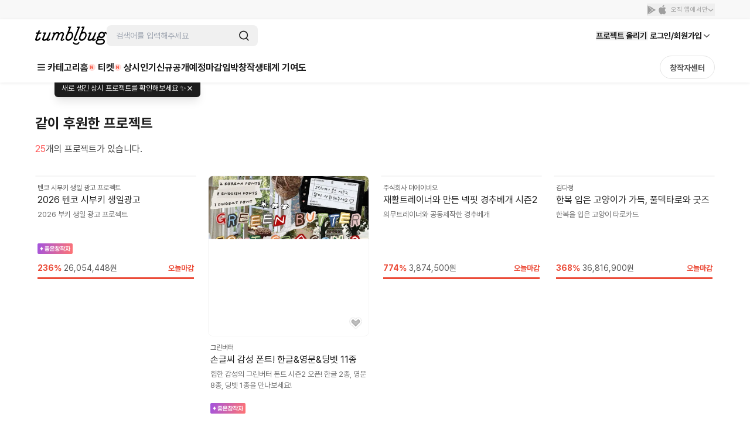

--- FILE ---
content_type: text/html; charset=utf-8
request_url: https://tumblbug.com/list/recommend-warrantier?screen_section=%EF%BF%BD%EF%BF%BD%EF%BF%BD%EF%BF%BD%EF%BF%BD%EF%BF%BD%EF%BF%BD%EF%BF%BD%EF%BF%BD%EF%BF%BD%EF%BF%BD%EF%BF%BD/%EF%BF%BD%EF%BF%BD%EF%BF%BD%EF%BF%BD%EF%BF%BD%EF%BF%BD%EF%BF%BD%EF%BF%BD%EF%BF%BD%EF%BF%BD%EF%BF%BD%EF%BF%BD/%EF%BF%BD%EF%BF%BD%EF%BF%BD%EF%BF%BD%EF%BF%BD%EF%BF%BD%EF%BF%BD%EF%BF%BD%EF%BF%BD&projectUUid=014477fd-6114-462b-bdd0-f14814da456a
body_size: 34519
content:
<!doctype html>
<html lang="ko-KR">
  <head>
    <meta charset="utf-8" />
    <title data-react-helmet="true">텀블벅 - 크리에이터를 위한 크라우드펀딩</title>
    <meta
      name="viewport"
      content="width=device-width, initial-scale=1, minimum-scale=1, maximum-scale=1, user-scalable=no"
    />
    <meta name="format-detection" content="telephone=no" />
    <meta name="naver-site-verification" content="a8743f96a21aea5fed67e1bbe536f8c92143d4b5" />
    <link rel="preconnect" href="https://tumblbug-assets.s3.ap-northeast-1.amazonaws.com" />
    <link rel="dns-prefetch" href="https://static.tumblbug.com" />
    <link rel="dns-prefetch" href="https://assets.tumblbug.com" />
    <link rel="dns-prefetch" href="https://img.tumblbug.com" />
    <link rel="dns-prefetch" href="https://tumblbug-assets.imgix.net" />
    <link rel="dns-prefetch" href="https://tumblbug-pci2.imgix.net" />
    <link rel="dns-prefetch" href="https://tumblbug-psi.imgix.net" />
    <link rel="dns-prefetch" href="https://tumblbug-upi.imgix.net" />
    <link rel="dns-prefetch" href="https://www.google-analytics.com" />
    <link rel="dns-prefetch" href="https://www.googletagmanager.com" />
    <link rel="dns-prefetch" href="https://connect.facebook.net" />
    <link rel="dns-prefetch" href="https://www.facebook.com" />
    <link rel="dns-prefetch" href="https://bc.ad.daum.net" />
    <link rel="dns-prefetch" href="https://t1.kakaocdn.net" />
    <link rel="dns-prefetch" href="https://t1.daumcdn.net" />
    <link rel="dns-prefetch" href="https://nsp.pay.naver.com" />
    <link rel="dns-prefetch" href="https://stats.g.doubleclick.net" />
    <link rel="dns-prefetch" href="https://cdn.segment.com" />
    <link rel="dns-prefetch" href="https://api.segment.io" />
    <link rel="dns-prefetch" href="https://appleid.cdn-apple.com" />
    <link rel="preconnect" href="https://cdn.jsdelivr.net" crossorigin />
    <link
      rel="stylesheet"
      as="style"
      href="https://cdn.jsdelivr.net/gh/orioncactus/pretendard@v1.3.9/dist/web/static/pretendard-dynamic-subset.min.css"
    />

    <style>
      @font-face {
        font-family: Pretendard;
        src: url('https://cdn.jsdelivr.net/gh/orioncactus/pretendard@v1.3.9/dist/web/static/pretendard-dynamic-subset.min.css')
          format('font-woff2');
      }

      body {
        font-family: Pretendard;
      }
    </style>
    
    <meta data-react-helmet="true" content="창의적인 시도를 함께 실현시키는 펀딩 커뮤니티 텀블벅에서 문화예술, 출판, 패션, 게임 까지 다양한 분야 크리에이터들의 프로젝트를 후원해주세요." name="description"/>
    <link href=https://assets.tumblbug.com/appicon/favicon/favicon-32x32.png rel="icon" type="image/x-icon">
    
  <link rel="apple-touch-icon-precomposed" href="https://assets.tumblbug.com/appicon/home-icon/apple-icon-180x180.png">
  <link rel="apple-touch-icon" sizes="120x120" href="https://assets.tumblbug.com/appicon/home-icon/apple-icon-120x120.png">
  <link rel="apple-touch-icon" sizes="152x152" href="https://assets.tumblbug.com/appicon/home-icon/apple-icon-152x152.png">
  <link rel="apple-touch-icon" sizes="180x180" href="https://assets.tumblbug.com/appicon/home-icon/apple-icon-180x180.png">

  <link rel="icon" type="image/png" sizes="48x48"  href="https://assets.tumblbug.com/appicon/home-icon/android-icon-48x48.png">
  <link rel="icon" type="image/png" sizes="72x72"  href="https://assets.tumblbug.com/appicon/home-icon/android-icon-72x72.png">
  <link rel="icon" type="image/png" sizes="96x96"  href="https://assets.tumblbug.com/appicon/home-icon/android-icon-96x96.png">
  <link rel="icon" type="image/png" sizes="144x144"  href="https://assets.tumblbug.com/appicon/home-icon/android-icon-144x144.png">
  <link rel="icon" type="image/png" sizes="192x192"  href="https://assets.tumblbug.com/appicon/home-icon/android-icon-192x192.png">

  <meta name="apple-mobile-web-app-title" content="텀블벅">
  <meta name="application-name" content="텀블벅">

    <script type="application/javascript">
      window.MOBX_STATE = {"app":{"ssrLocation":"/list/recommend-warrantier?screen_section=%EF%BF%BD%EF%BF%BD%EF%BF%BD%EF%BF%BD%EF%BF%BD%EF%BF%BD%EF%BF%BD%EF%BF%BD%EF%BF%BD%EF%BF%BD%EF%BF%BD%EF%BF%BD/%EF%BF%BD%EF%BF%BD%EF%BF%BD%EF%BF%BD%EF%BF%BD%EF%BF%BD%EF%BF%BD%EF%BF%BD%EF%BF%BD%EF%BF%BD%EF%BF%BD%EF%BF%BD/%EF%BF%BD%EF%BF%BD%EF%BF%BD%EF%BF%BD%EF%BF%BD%EF%BF%BD%EF%BF%BD%EF%BF%BD%EF%BF%BD&projectUUid=014477fd-6114-462b-bdd0-f14814da456a"},"currentUser":{"isLoading":false,"isLoaded":false,"isStarCreator":false,"isAdmin":false,"emailVerified":false,"paymentSaved":false,"isOpenPledgeHistory":false,"projectWarrantyNotificationPage":{"total":0,"totalPages":0,"pageSize":0,"hasPrevious":false,"hasNext":false,"page":1,"contents":[]},"isReceiveNewsletters":false,"isReceiveProjectNotification":false,"isReceiveFollowMail":false,"isReceiveMessageNotification":false,"isReceiveEndLikedProjectMail":false,"projectWarrantyNotificationEnableCount":0,"projectWarrantyNotificationEnableList":[]},"collectionV3Store":{"collections":{},"info":null},"projectStore":{"parent":"[Circular ~]","projects":[],"creators":[],"isProjectStoryLoaded":false,"couponList":[],"bannerList":[]},"rewardStore":{"rewards":[],"extraRewards":[],"isRewardsLoaded":false,"isExtraRewardsLoaded":false},"heroStore":{"isLoaded":false},"postStore":{"_cachedProjectId":null,"_posts":[],"_communities":[],"_postsPagination":null,"_communitiesPagination":null,"postFilter":"","_comments":[],"_commentPagination":{}},"categoryStore":{"categories":null,"categoryHierarchy":null,"isLoaded":false,"mnuriCardPermitCategories":null,"paymentTypePermitCategories":{},"currentDepth1Category":null,"currentDepth2Category":null},"discoverStore":{"frontpageProjects":{}},"layerStore":{"layerData":{},"layers":[],"openedLayers":[],"hiddenLayers":[],"tooltips":{}},"userPaymentStore":{"isLoading":false,"isLoaded":false,"payments":[],"isLastPaymentAddedInPledgeModal":null},"userShippingAddressStore":{"tempShippingAddresses":[],"isLoading":false,"isLoaded":false,"shippingAddresses":[],"warrantyAddresses":{}},"accountStore":{"isLoading":false,"isLoaded":false,"emailVerified":false,"phoneVerified":false,"requested":false,"hasKakaoAccount":false,"hasNaverAccount":false,"hasFacebookAccount":false,"hasAppleAccount":false},"userProfileStore":{"isLoading":false,"isLoaded":false,"pledgeCount":0,"storePledgeCount":0,"isOpenPledgeHistory":false,"followerCount":0,"followingCount":0},"cmsPageStore":{"cmsInfo":{},"isLoaded":false},"likedProjectsStore":{"likedProjectIDs":[],"likedProjects":{},"temporaryLiked":{}},"projectWarrantyStore":{"cachedLoadedWarranties":{},"errorObj":{"contents":[],"hasNext":false,"hasPrevious":false,"page":0,"pageSize":4,"total":0,"totalPages":0},"isWarrantyCanceled":false,"loadedWarranties":{"ON_GOING":null,"SUCCESS":null,"FAILED":null,"REVIEWABLE":null},"isWarrantiesLoaded":false,"searchWord":"","isSearchingLoaded":false,"noResult":false,"warrantyDetails":{},"warrantyComplete":{},"shareUrls":{},"warrantyDetailError":null,"warrantyCompleteError":null,"shareUrlError":null,"isWarrantyDetailLoaded":false,"isWarrantyCompleteLoading":true,"isWarrantyCompleteLoaded":false},"pledgeOrderStore":{"_parent":"[Circular ~]","rewardUUIDs":[],"counts":[],"totalAmount":0,"totalDcAmount":0,"totalShippingPage":1,"shippingPageNumber":1,"project":{"id":"","title":"","summary":"","permalink":"","category":"","fundingGoal":0,"fundingDeadline":"","coverImageUrl":"","url":"","creatorName":"","fundingStatus":"","pledgesCount":0,"fundedAmount":0,"fundingStart":"","uuid":"","shortDescription":"","creatorPermalink":"","creatorUuid":"","categoryName":"","state":"","editorPick":false,"amount":0,"percentage":0,"pledgedCount":0,"timeToLive":"","backerImageUrls":[],"isOngoing":false,"isEnded":false,"isSucceeded":false,"isOnlyAdult":false,"expectedPaymentDate":"","type":"FUNDING"},"rewardList":[],"shippingList":[],"couponList":[],"selectedPaymentMethod":"CARD","paymentList":[],"selectAddress":{"id":"0","areaCodeAddress":"","isDefault":false,"oldZipcode":"","recipientName":"","recipientPhoneNo":"","streetAddress":"","zipcode":"","addressDetail":"","address":""},"selectCoupon":null,"selectPayment":{"id":"0","paymentType":"CARD","corpName":"","corpCode":"","lastFourDigits":"","cardQuota":"0","default":false},"selectRewards":[],"extraMoney":0,"options":[],"isPageLoaded":false,"tempPaymentId":"0","permalink":"","isPledgeProcess":false,"pledgeErrorCode":"","defaultPayment":false,"defaultShippingAddress":false},"projectEditorStore":{"projectPlanStore":{"projectPlan":{},"isLoading":false,"isLoaded":false,"isModifyProjectPlan":false,"isUpdatedProjectPlan":false},"editorRewardStore":{"validateItem":{},"validateReward":{},"projectEditorStore":"[Circular ~.projectEditorStore]","rewards":[],"extraRewards":[],"rewardItems":[],"reward":{"money":0,"description":"","expectedDeliveryDate":"","addressNeeded":null,"isLimited":null,"items":{},"limit":null,"isRecommended":false},"extraReward":{"money":0,"isLimited":null,"items":{},"limit":null,"addressNeeded":null},"item":{"id":"","optionDesc":"","optionType":"","quantity":"","title":""},"modifyRewardId":null,"modifyExtraRewardId":null,"modifyItemId":null,"isRewardItemsLoading":false,"isRewardItemsLoaded":false,"isRewardLoading":false,"isRewardLoaded":false,"rewardErrors":{"money":"","title":"","expectedDeliveryDate":"","addressNeeded":"","isLimited":"","isUserLimited":"","userLimit":"","items":"","limit":""},"extraRewardErrors":{"money":"","addressNeeded":"","isLimited":"","isUserLimited":"","userLimit":"","items":"","limit":""},"itemErrors":{"optionDesc":"","optionType":"","quantity":"","title":""}},"projectErrorArray":[],"project":{"editorVersion":2,"isProjectStartOver":false,"category":"","responsibilityReviewStatus":"NOT_REQUIRED","categoryId":null,"categoryName":"","certificateFiles":[],"certificateTypes":"","coverImageFileName":"","coverImageUrl":"","imageUrls":[],"creatorImageUrl":"","creatorName":"","depositAccount":null,"district":"","editorPick":false,"endDate":"","expectedPayoutDates":[],"fundingGoal":null,"fundingStart":"","isAuth":false,"isFixedPlan":false,"isOnlyAdult":false,"oldLocation":"","openedAt":"","originImageUrl":"","paidOutDates":[],"parentCategory":"","paymentDeadline":"","permalink":"","plannedAt":"","projectDescription":"","projectUuid":"","ratePlanType":null,"ratePlanBenefits":null,"region":"","shortTitle":"","startDate":"","state":"","submitType":"","summary":"","tags":[],"taxPayer":null,"title":"","url":"","usePrelaunch":false,"useCommunity":true,"type":"FUNDING","userDescription":"","refundPolicy":null,"prelaunchedAt":null,"isDepositAccount":false,"isTaxPayer":false,"isRewardDelivered":false,"fundingStatus":"draft","deadlineCountWithSuffix":{"countLeft":23,"suffix":"시간"},"categoryInfos":"","currentUserType":"Creator","openedAtTime":"","shippingType":"","fancallRequest":{"isRequestFancallAvailable":false,"useRequestFancall":false,"requestFancallFirstStartedAt":"","requestFancallEndedAt":"","requestFancallCount":0,"openedFancallProjectPermalink":""},"isStoreCreatable":false,"storeInfo":null,"expectedDeliveryDate":null,"isRewardDeliveryDelayed":false,"progressStatus":null},"modifyProjects":null,"creator":{"uuid":"","authBirthday":"","authName":"","biography":"","email":"","hasUploadedProfileImage":"","isAuth":false,"isAdult":false,"isEmailVerified":false,"isPhoneVerified":false,"lastLoggedInAt":"","location":"","name":"","permalink":"","phoneNumber1":"","phoneNumber2":"","phoneNumber3":"","pledgedProjectsCount":0,"profileImageUrl":"","publishedProjectsCount":0,"isCurrentUserAdmin":false},"lastDraftProject":{},"isLastDraftProject":false,"isValidationError":false,"isUpdateProject":false,"isProjectLoaded":false,"isStore":false,"isPermalinkCheck":true,"isSaveProjectLoad":false,"isLoadedLastDraftProject":false,"isOpenPreview":false,"isPolicyDisabled":false,"qualifyCreation":"","projectPlanRecommendedByAI":""},"notificationStore":{"isLoading":false,"totalPages":1,"currentTab":"All","hasNewNotification":false,"newNotifications":{"projectIsNew":false,"activityIsNew":false},"notifications":{"All":[],"Activity":[],"Project":[]}},"editorRewardStore":{"validateItem":{},"validateReward":{},"projectEditorStore":{"projectPlanStore":{"projectPlan":{},"isLoading":false,"isLoaded":false,"isModifyProjectPlan":false,"isUpdatedProjectPlan":false},"editorRewardStore":"[Circular ~.editorRewardStore]","projectErrorArray":[],"project":{"editorVersion":2,"isProjectStartOver":false,"category":"","responsibilityReviewStatus":"NOT_REQUIRED","categoryId":null,"categoryName":"","certificateFiles":[],"certificateTypes":"","coverImageFileName":"","coverImageUrl":"","imageUrls":[],"creatorImageUrl":"","creatorName":"","depositAccount":null,"district":"","editorPick":false,"endDate":"","expectedPayoutDates":[],"fundingGoal":null,"fundingStart":"","isAuth":false,"isFixedPlan":false,"isOnlyAdult":false,"oldLocation":"","openedAt":"","originImageUrl":"","paidOutDates":[],"parentCategory":"","paymentDeadline":"","permalink":"","plannedAt":"","projectDescription":"","projectUuid":"","ratePlanType":null,"ratePlanBenefits":null,"region":"","shortTitle":"","startDate":"","state":"","submitType":"","summary":"","tags":[],"taxPayer":null,"title":"","url":"","usePrelaunch":false,"useCommunity":true,"type":"FUNDING","userDescription":"","refundPolicy":null,"prelaunchedAt":null,"isDepositAccount":false,"isTaxPayer":false,"isRewardDelivered":false,"fundingStatus":"draft","deadlineCountWithSuffix":{"countLeft":23,"suffix":"시간"},"categoryInfos":"","currentUserType":"Creator","openedAtTime":"","shippingType":"","fancallRequest":{"isRequestFancallAvailable":false,"useRequestFancall":false,"requestFancallFirstStartedAt":"","requestFancallEndedAt":"","requestFancallCount":0,"openedFancallProjectPermalink":""},"isStoreCreatable":false,"storeInfo":null,"expectedDeliveryDate":null,"isRewardDeliveryDelayed":false,"progressStatus":null},"modifyProjects":null,"creator":{"uuid":"","authBirthday":"","authName":"","biography":"","email":"","hasUploadedProfileImage":"","isAuth":false,"isAdult":false,"isEmailVerified":false,"isPhoneVerified":false,"lastLoggedInAt":"","location":"","name":"","permalink":"","phoneNumber1":"","phoneNumber2":"","phoneNumber3":"","pledgedProjectsCount":0,"profileImageUrl":"","publishedProjectsCount":0,"isCurrentUserAdmin":false},"lastDraftProject":{},"isLastDraftProject":false,"isValidationError":false,"isUpdateProject":false,"isProjectLoaded":false,"isStore":false,"isPermalinkCheck":true,"isSaveProjectLoad":false,"isLoadedLastDraftProject":false,"isOpenPreview":false,"isPolicyDisabled":false,"qualifyCreation":"","projectPlanRecommendedByAI":""},"rewards":[],"extraRewards":[],"rewardItems":[],"reward":{"money":0,"description":"","expectedDeliveryDate":"","addressNeeded":null,"isLimited":null,"items":{},"limit":null,"isRecommended":false},"extraReward":{"money":0,"isLimited":null,"items":{},"limit":null,"addressNeeded":null},"item":{"id":"","optionDesc":"","optionType":"","quantity":"","title":""},"modifyRewardId":null,"modifyExtraRewardId":null,"modifyItemId":null,"isRewardItemsLoading":false,"isRewardItemsLoaded":false,"isRewardLoading":false,"isRewardLoaded":false,"rewardErrors":{"money":"","title":"","expectedDeliveryDate":"","addressNeeded":"","isLimited":"","isUserLimited":"","userLimit":"","items":"","limit":""},"extraRewardErrors":{"money":"","addressNeeded":"","isLimited":"","isUserLimited":"","userLimit":"","items":"","limit":""},"itemErrors":{"optionDesc":"","optionType":"","quantity":"","title":""}},"projectPlanStore":{"projectPlan":{},"isLoading":false,"isLoaded":false,"isModifyProjectPlan":false,"isUpdatedProjectPlan":false},"couponEditorStore":{"draftCoupons":[],"publishedCoupons":[]},"sheetStore":{"openedSheets":[]}};
    </script>
    <script defer src="https://nsp.pay.naver.com/sdk/js/naverpay.min.js"></script>
    <script type="application/ld+json">
      {
        "@context": "http://schema.org",
        "@type": "Organization",
        "name": "텀블벅",
        "url": "https://tumblbug.com/",
        "sameAs": [
          "https://post.naver.com/tumblbug_n",
          "https://brunch.co.kr/@tumblbug",
          "https://twitter.com/tumblbug",
          "https://www.instagram.com/tumblbug",
          "https://www.facebook.com/tumblbug"
        ]
      }
    </script>
    <link rel="stylesheet" href="/tumblbug-ui.css" />
    <style data-styled="true" data-styled-version="6.1.19">.jqzjLF{display:-webkit-inline-box;display:-webkit-inline-flex;display:-ms-inline-flexbox;display:inline-flex;-webkit-align-self:center;-ms-flex-item-align:center;-ms-grid-row-align:center;align-self:center;}/*!sc*/
.jqzjLF svg{width:1em;height:1em;}/*!sc*/
.jqzjLF.baseline svg{top:0.125em;position:relative;}/*!sc*/
data-styled.g1[id="Icon__SVGICON-sc-bv7y1u-0"]{content:"jqzjLF,"}/*!sc*/
.GmXrQ{position:relative;display:block;width:100%;-webkit-box-flex:1;-webkit-flex-grow:1;-ms-flex-positive:1;flex-grow:1;background:#fff;}/*!sc*/
data-styled.g2[id="style__Container-sc-mwpm3y-0"]{content:"GmXrQ,"}/*!sc*/
.gBja-DC{position:relative;overflow:hidden;display:-webkit-box;display:-webkit-flex;display:-ms-flexbox;display:flex;width:100%;-webkit-align-items:center;-webkit-box-align:center;-ms-flex-align:center;align-items:center;-webkit-box-pack:center;-ms-flex-pack:center;-webkit-justify-content:center;justify-content:center;-webkit-flex-direction:column;-ms-flex-direction:column;flex-direction:column;background:#fff;}/*!sc*/
data-styled.g3[id="style__FooterWrapper-sc-mwpm3y-1"]{content:"gBja-DC,"}/*!sc*/
.fKJTCu{padding:0 16px;display:-webkit-box;display:-webkit-flex;display:-ms-flexbox;display:flex;width:100%;-webkit-flex-direction:column;-ms-flex-direction:column;flex-direction:column;}/*!sc*/
@media only screen and (min-width: 1080px){.fKJTCu{width:1080px;-webkit-flex-direction:row;-ms-flex-direction:row;flex-direction:row;-webkit-box-pack:justify;-webkit-justify-content:space-between;justify-content:space-between;max-height:220px;min-height:178px;}}/*!sc*/
@media only screen and (min-width:1200px){.fKJTCu{width:1160px;}}/*!sc*/
data-styled.g4[id="style__FooterLinkWrapper-sc-mwpm3y-2"]{content:"fKJTCu,"}/*!sc*/
.hklXAQ{margin-top:24px;display:-webkit-box;display:-webkit-flex;display:-ms-flexbox;display:flex;-webkit-flex-direction:column;-ms-flex-direction:column;flex-direction:column;}/*!sc*/
@media only screen and (min-width: 1080px){.hklXAQ{-webkit-flex-direction:row;-ms-flex-direction:row;flex-direction:row;}}/*!sc*/
data-styled.g5[id="style__FooterSitemapWrapper-sc-mwpm3y-3"]{content:"hklXAQ,"}/*!sc*/
.cuanBQ{display:-webkit-box;display:-webkit-flex;display:-ms-flexbox;display:flex;-webkit-box-flex-wrap:wrap;-webkit-flex-wrap:wrap;-ms-flex-wrap:wrap;flex-wrap:wrap;}/*!sc*/
@media only screen and (min-width: 1080px){.cuanBQ{margin-top:0px;-webkit-box-flex-wrap:nowrap;-webkit-flex-wrap:nowrap;-ms-flex-wrap:nowrap;flex-wrap:nowrap;}}/*!sc*/
data-styled.g6[id="style__FooterSitemap-sc-mwpm3y-4"]{content:"cuanBQ,"}/*!sc*/
.ciTrAE{display:-webkit-inline-box;display:-webkit-inline-flex;display:-ms-inline-flexbox;display:inline-flex;-webkit-flex-direction:row;-ms-flex-direction:row;flex-direction:row;-webkit-box-flex-wrap:wrap;-webkit-flex-wrap:wrap;-ms-flex-wrap:wrap;flex-wrap:wrap;}/*!sc*/
@media only screen and (min-width: 1080px){.ciTrAE{display:-webkit-box;display:-webkit-flex;display:-ms-flexbox;display:flex;width:100%;-webkit-flex-direction:column;-ms-flex-direction:column;flex-direction:column;height:100%;}}/*!sc*/
data-styled.g7[id="style__FooterLinkColumn-sc-mwpm3y-5"]{content:"ciTrAE,"}/*!sc*/
.bKAtaL{margin-top:24px;display:-webkit-inline-box;display:-webkit-inline-flex;display:-ms-inline-flexbox;display:inline-flex;-webkit-flex-direction:row;-ms-flex-direction:row;flex-direction:row;}/*!sc*/
@media only screen and (min-width: 1080px){.bKAtaL{margin-top:0px;display:-webkit-box;display:-webkit-flex;display:-ms-flexbox;display:flex;width:100%;-webkit-flex-direction:column;-ms-flex-direction:column;flex-direction:column;height:100%;}}/*!sc*/
data-styled.g9[id="style__FooterAppLinkColumn-sc-mwpm3y-7"]{content:"bKAtaL,"}/*!sc*/
.gzEkSQ{display:none;width:100%;max-height:24px;font-size:16px;line-height:24px;font-weight:bold;color:#3d3d3d;}/*!sc*/
@media only screen and (min-width: 1080px){.gzEkSQ{display:-webkit-box;display:-webkit-flex;display:-ms-flexbox;display:flex;}}/*!sc*/
data-styled.g10[id="style__FooterLinkSitemapTitle-sc-mwpm3y-8"]{content:"gzEkSQ,"}/*!sc*/
.nfEUj{position:relative;margin-top:8px;margin-right:16px;display:-webkit-inline-box;display:-webkit-inline-flex;display:-ms-inline-flexbox;display:inline-flex;color:#6d6d6d;font-weight:500;font-size:13px;line-height:20px;-webkit-transition:all 0.3s ease-in-out;transition:all 0.3s ease-in-out;cursor:pointer;}/*!sc*/
.nfEUj:hover{color:#3d3d3d;font-weight:bold;}/*!sc*/
@media only screen and (min-width: 1080px){.nfEUj{margin-right:0px;margin-top:10px;}.nfEUj:first-of-type{margin-top:12px;}}/*!sc*/
.nfEUj em{color:#f86453!important;font-style:normal;font-weight:700;}/*!sc*/
@media only screen and (min-width: 1080px){.nfEUj{font-size:14px;line-height:22px;}}/*!sc*/
data-styled.g11[id="style__SitemapLink-sc-mwpm3y-9"]{content:"nfEUj,"}/*!sc*/
.hYRusp{position:relative;}/*!sc*/
.exRSsw{position:relative;}/*!sc*/
.exRSsw:after{position:absolute;display:-webkit-inline-box;display:-webkit-inline-flex;display:-ms-inline-flexbox;display:inline-flex;-webkit-box-pack:center;-ms-flex-pack:center;-webkit-justify-content:center;justify-content:center;-webkit-align-items:center;-webkit-box-align:center;-ms-flex-align:center;align-items:center;top:-2px;right:-16px;width:14px;height:14px;border-radius:14px;color:#fff;background-color:#f05757;content:'N';font-size:8px;font-weight:bold;opacity:0;}/*!sc*/
@media only screen and (min-width: 1080px){.exRSsw:after{opacity:1;}}/*!sc*/
data-styled.g12[id="style__SitemapText-sc-mwpm3y-10"]{content:"hYRusp,exRSsw,"}/*!sc*/
.kquhKQ{display:-webkit-inline-box;display:-webkit-inline-flex;display:-ms-inline-flexbox;display:inline-flex;width:22px;height:20px;-webkit-box-pack:center;-ms-flex-pack:center;-webkit-justify-content:center;justify-content:center;-webkit-align-items:center;-webkit-box-align:center;-ms-flex-align:center;align-items:center;}/*!sc*/
data-styled.g13[id="style__IconWrapper-sc-mwpm3y-11"]{content:"kquhKQ,"}/*!sc*/
.mtjIc{position:relative;margin-right:10px;display:-webkit-inline-box;display:-webkit-inline-flex;display:-ms-inline-flexbox;display:inline-flex;width:106px;height:32px;-webkit-box-pack:center;-ms-flex-pack:center;-webkit-justify-content:center;justify-content:center;-webkit-align-items:center;-webkit-box-align:center;-ms-flex-align:center;align-items:center;font-size:12px;line-height:18px;font-weight:500;background:#f0f0f0;border-radius:4px;color:#6d6d6d;cursor:pointer;-webkit-transition:all 0.3s ease-in-out;transition:all 0.3s ease-in-out;}/*!sc*/
.mtjIc div{position:relative;display:-webkit-box;display:-webkit-flex;display:-ms-flexbox;display:flex;}/*!sc*/
.mtjIc path{fill:#6d6d6d;}/*!sc*/
@media only screen and (min-width: 1080px){.mtjIc{margin-top:10px;width:140px;height:36px;font-size:14px;line-height:22px;}}/*!sc*/
.mtjIc:hover{color:#3d3d3d;}/*!sc*/
data-styled.g14[id="style__StoreButton-sc-mwpm3y-12"]{content:"mtjIc,"}/*!sc*/
.NJtYA{margin-left:-10px;display:-webkit-inline-box;display:-webkit-inline-flex;display:-ms-inline-flexbox;display:inline-flex;-webkit-align-items:baseline;-webkit-box-align:baseline;-ms-flex-align:baseline;align-items:baseline;}/*!sc*/
data-styled.g15[id="style__StoreButtonInnerWrapper-sc-mwpm3y-13"]{content:"NJtYA,"}/*!sc*/
.deMXyK{margin-top:24px;}/*!sc*/
@media only screen and (min-width: 1080px){.deMXyK{min-width:200px;}}/*!sc*/
data-styled.g16[id="style__FooterLinkCustomer-sc-mwpm3y-14"]{content:"deMXyK,"}/*!sc*/
.GnqlU{display:-webkit-box;display:-webkit-flex;display:-ms-flexbox;display:flex;width:100%;max-height:24px;font-size:16px;line-height:24px;font-weight:bold;color:#3d3d3d;}/*!sc*/
data-styled.g17[id="style__FooterLinkCustomerTitle-sc-mwpm3y-15"]{content:"GnqlU,"}/*!sc*/
.hOiTSN{margin-top:2px;display:-webkit-box;display:-webkit-flex;display:-ms-flexbox;display:flex;width:100%;max-height:24px;font-size:12px;line-height:18px;color:#6d6d6d;}/*!sc*/
@media only screen and (min-width: 1080px){.hOiTSN{margin-top:12px;}}/*!sc*/
data-styled.g18[id="style__FooterLinkCustomerDesc-sc-mwpm3y-16"]{content:"hOiTSN,"}/*!sc*/
.imGbCg{margin-top:10px;display:-webkit-box;display:-webkit-flex;display:-ms-flexbox;display:flex;width:100%;height:42px;font-size:14px;line-height:22px;color:#3d3d3d;border:1px solid #e4e4e4;font-weight:bold;-webkit-box-pack:center;-ms-flex-pack:center;-webkit-justify-content:center;justify-content:center;-webkit-align-items:center;-webkit-box-align:center;-ms-flex-align:center;align-items:center;border-radius:4px;cursor:pointer;-webkit-transition:all 0.3s ease-in-out;transition:all 0.3s ease-in-out;font-weight:500;}/*!sc*/
.imGbCg:hover{border:1px solid #6d6d6d;color:#3d3d3d;}/*!sc*/
@media only screen and (min-width: 1080px){.imGbCg{max-width:180px;height:36px;}}/*!sc*/
data-styled.g19[id="style__FooterLinkCustomerChannelTalk-sc-mwpm3y-17"]{content:"imGbCg,"}/*!sc*/
.hEquwW{padding:0px 16px;margin-top:24px;margin-bottom:16px;display:-webkit-box;display:-webkit-flex;display:-ms-flexbox;display:flex;width:100%;font-size:13px;-webkit-flex-direction:column;-ms-flex-direction:column;flex-direction:column;}/*!sc*/
@media only screen and (min-width: 1080px){.hEquwW{margin-top:18px;width:1080px;-webkit-flex-direction:row;-ms-flex-direction:row;flex-direction:row;border-top:1px solid #f0f0f0;}}/*!sc*/
@media only screen and (min-width:1200px){.hEquwW{width:1160px;}}/*!sc*/
data-styled.g20[id="style__FooterCompanyWrapper-sc-mwpm3y-18"]{content:"hEquwW,"}/*!sc*/
.kYeHlU{display:-webkit-box;display:-webkit-flex;display:-ms-flexbox;display:flex;width:100%;-webkit-box-flex-wrap:wrap;-webkit-flex-wrap:wrap;-ms-flex-wrap:wrap;flex-wrap:wrap;-webkit-box-pack:start;-ms-flex-pack:start;-webkit-justify-content:flex-start;justify-content:flex-start;-webkit-align-content:flex-start;-ms-flex-line-pack:start;align-content:flex-start;}/*!sc*/
@media only screen and (min-width: 1080px){.kYeHlU{padding-top:20px;min-width:800px;}}/*!sc*/
data-styled.g21[id="style__FooterCompany-sc-mwpm3y-19"]{content:"kYeHlU,"}/*!sc*/
.cqaion{display:-webkit-box;display:-webkit-flex;display:-ms-flexbox;display:flex;-webkit-flex-direction:row;-ms-flex-direction:row;flex-direction:row;-webkit-align-items:center;-webkit-box-align:center;-ms-flex-align:center;align-items:center;font-size:11px;height:20px;line-height:16px;color:#3d3d3d;}/*!sc*/
.cqaion strong{margin-right:5px;display:-webkit-box;display:-webkit-flex;display:-ms-flexbox;display:flex;height:20px;-webkit-flex-direction:row;-ms-flex-direction:row;flex-direction:row;font-weight:500;line-height:20px;-webkit-align-items:flex-start;-webkit-box-align:flex-start;-ms-flex-align:flex-start;align-items:flex-start;white-space:nowrap;}/*!sc*/
.cqaion span{margin-right:8px;display:-webkit-box;display:-webkit-flex;display:-ms-flexbox;display:flex;height:20px;-webkit-flex-direction:row;-ms-flex-direction:row;flex-direction:row;line-height:21px;-webkit-align-items:flex-start;-webkit-box-align:flex-start;-ms-flex-align:flex-start;align-items:flex-start;color:#6d6d6d;white-space:nowrap;}/*!sc*/
@media only screen and (min-width: 1080px){.cqaion{font-size:13px;height:20px;line-height:20px;}}/*!sc*/
data-styled.g22[id="style__FooterCompanyItem-sc-mwpm3y-20"]{content:"cqaion,"}/*!sc*/
.kElarp{display:block;width:100%;color:#9e9e9e;font-size:13px;line-height:20px;margin:0 0 36px;}/*!sc*/
@media only screen and (min-width: 768px){.kElarp{margin:0 0 72px;}}/*!sc*/
data-styled.g23[id="style__FooterCopyright-sc-mwpm3y-21"]{content:"kElarp,"}/*!sc*/
.hWUcWN{margin-top:10px;padding-bottom:5px;display:-webkit-box;display:-webkit-flex;display:-ms-flexbox;display:flex;width:100%;}/*!sc*/
@media only screen and (min-width: 1080px){.hWUcWN{padding-top:10px;padding-bottom:10px;-webkit-box-pack:end;-ms-flex-pack:end;-webkit-justify-content:flex-end;justify-content:flex-end;}}/*!sc*/
data-styled.g24[id="style__FooterShareButtonSection-sc-mwpm3y-22"]{content:"hWUcWN,"}/*!sc*/
.kgnEDu{position:relative;margin-right:10px;display:-webkit-inline-box;display:-webkit-inline-flex;display:-ms-inline-flexbox;display:inline-flex;-webkit-box-pack:center;-ms-flex-pack:center;-webkit-justify-content:center;justify-content:center;width:32px;height:32px;border:1px solid #e4e4e4;border-radius:32px;opacity:0.5;cursor:pointer;-webkit-transition:all 0.3s ease-in-out;transition:all 0.3s ease-in-out;}/*!sc*/
.kgnEDu svg{display:-webkit-box;display:-webkit-flex;display:-ms-flexbox;display:flex;-webkit-transform:scale(1.4);-moz-transform:scale(1.4);-ms-transform:scale(1.4);transform:scale(1.4);fill:#3d3d3d;}/*!sc*/
.kgnEDu:hover{border:1px solid #6d6d6d;}/*!sc*/
data-styled.g25[id="style__FooterShareButton-sc-mwpm3y-23"]{content:"kgnEDu,"}/*!sc*/
.hPufCg{display:-webkit-box;display:-webkit-flex;display:-ms-flexbox;display:flex;width:100%;padding-left:8px;margin-bottom:20px;-webkit-align-items:center;-webkit-box-align:center;-ms-flex-align:center;align-items:center;-webkit-box-pack:center;-ms-flex-pack:center;-webkit-justify-content:center;justify-content:center;color:#666666;font-size:10px;font-weight:normal;line-height:150%;}/*!sc*/
@media only screen and (min-width: 1080px){.hPufCg{padding-left:0px;}}/*!sc*/
data-styled.g26[id="style__FooterISMSContainer-sc-mwpm3y-24"]{content:"hPufCg,"}/*!sc*/
.gLBTnr{display:-webkit-box;display:-webkit-flex;display:-ms-flexbox;display:flex;width:100%;padding-left:4px;-webkit-flex-direction:column;-ms-flex-direction:column;flex-direction:column;}/*!sc*/
@media only screen and (min-width: 1080px){.gLBTnr{width:1080px;}}/*!sc*/
data-styled.g27[id="style__FooterISMSColWrapper-sc-mwpm3y-25"]{content:"gLBTnr,"}/*!sc*/
.ibQhQb{display:-webkit-box;display:-webkit-flex;display:-ms-flexbox;display:flex;width:100%;-webkit-box-flex-wrap:wrap;-webkit-flex-wrap:wrap;-ms-flex-wrap:wrap;flex-wrap:wrap;height:auto;}/*!sc*/
data-styled.g28[id="style__FooterISMSFlexWrapper-sc-mwpm3y-26"]{content:"ibQhQb,"}/*!sc*/
.gkoMN{display:-webkit-box;display:-webkit-flex;display:-ms-flexbox;display:flex;}/*!sc*/
data-styled.g29[id="style__FlexSpan-sc-mwpm3y-27"]{content:"gkoMN,"}/*!sc*/
.hhRnbc{display:-webkit-box;display:-webkit-flex;display:-ms-flexbox;display:flex;width:100%;height:auto;min-height:56px;-webkit-align-items:center;-webkit-box-align:center;-ms-flex-align:center;align-items:center;-webkit-box-pack:center;-ms-flex-pack:center;-webkit-justify-content:center;justify-content:center;background:#f0f0f0;color:#6d6d6d;}/*!sc*/
data-styled.g30[id="style__FooterNotify-sc-mwpm3y-28"]{content:"hhRnbc,"}/*!sc*/
.jMawIy{padding:10px 16px;display:-webkit-box;display:-webkit-flex;display:-ms-flexbox;display:flex;width:100%;height:auto;font-size:12px;line-height:18px;}/*!sc*/
@media only screen and (min-width: 1080px){.jMawIy{width:1080px;}}/*!sc*/
@media only screen and (min-width:1200px){.jMawIy{width:1160px;}}/*!sc*/
data-styled.g31[id="style__FooterNotifyText-sc-mwpm3y-29"]{content:"jMawIy,"}/*!sc*/
.khCVYN{padding-bottom:1px;padding-left:1px;}/*!sc*/
data-styled.g32[id="style__SNSLinkIcon-sc-mwpm3y-30"]{content:"khCVYN,"}/*!sc*/
.esDqmZ{display:inline-block;}/*!sc*/
.esDqmZ img{vertical-align:middle;}/*!sc*/
data-styled.g33[id="style__FooterISMSLink-sc-mwpm3y-31"]{content:"esDqmZ,"}/*!sc*/
.cuqODQ{display:-webkit-inline-box;display:-webkit-inline-flex;display:-ms-inline-flexbox;display:inline-flex;width:100%;-webkit-box-pack:center;-ms-flex-pack:center;-webkit-justify-content:center;justify-content:center;}/*!sc*/
data-styled.g43[id="LoadingIndicator__Wrapper-sc-17hfejk-0"]{content:"cuqODQ,"}/*!sc*/
.eEvaLO{position:relative;}/*!sc*/
data-styled.g44[id="LoadingIndicator__InnerWrapper-sc-17hfejk-1"]{content:"eEvaLO,"}/*!sc*/
.kmvHjz{position:relative;}/*!sc*/
.kmvHjz .spectrum-CircleLoader{display:inline-block;width:32px;height:32px;position:relative;direction:ltr;}/*!sc*/
.kmvHjz .spectrum-CircleLoader-track{box-sizing:border-box;border-radius:100%;border-style:solid;width:32px;height:32px;border-width:4px;border-color:#E4E4E4;}/*!sc*/
.kmvHjz .spectrum-CircleLoader-fills{position:absolute;top:0;left:0;width:100%;height:100%;will-change:transform;-webkit-transform:translateZ(0);-moz-transform:translateZ(0);-ms-transform:translateZ(0);transform:translateZ(0);-webkit-animation:1s infinite cubic-bezier(0.25,0.78,0.48,0.89) eVkANj;animation:1s infinite cubic-bezier(0.25,0.78,0.48,0.89) eVkANj;transform-origin:center;}/*!sc*/
.kmvHjz .spectrum-CircleLoader-fill{box-sizing:border-box;border-style:solid;border-radius:100%;width:32px;height:32px;border-width:4px;border-color:#6D6D6D;}/*!sc*/
.kmvHjz .spectrum-CircleLoader-fillMask1,.kmvHjz .spectrum-CircleLoader-fillMask2{width:50%;height:100%;transform-origin:100% center;-webkit-transform:rotate(180deg);-moz-transform:rotate(180deg);-ms-transform:rotate(180deg);transform:rotate(180deg);overflow:hidden;position:absolute;}/*!sc*/
.kmvHjz .spectrum-CircleLoader-fillSubMask1,.kmvHjz .spectrum-CircleLoader-fillSubMask2{width:100%;height:100%;transform-origin:100% center;overflow:hidden;-webkit-transform:rotate(-180deg);-moz-transform:rotate(-180deg);-ms-transform:rotate(-180deg);transform:rotate(-180deg);}/*!sc*/
.kmvHjz .spectrum-CircleLoader-fillMask2{-webkit-transform:rotate(0deg);-moz-transform:rotate(0deg);-ms-transform:rotate(0deg);transform:rotate(0deg);}/*!sc*/
.kmvHjz .spectrum-CircleLoader-fillSubMask1{will-change:transform;-webkit-transform:translateZ(0);-moz-transform:translateZ(0);-ms-transform:translateZ(0);transform:translateZ(0);-webkit-animation:1s infinite linear csExBQ;animation:1s infinite linear csExBQ;}/*!sc*/
.kmvHjz .spectrum-CircleLoader-fillSubMask2{will-change:transform;-webkit-transform:translateZ(0);-moz-transform:translateZ(0);-ms-transform:translateZ(0);transform:translateZ(0);-webkit-animation:1s infinite linear iXFgaZ;animation:1s infinite linear iXFgaZ;}/*!sc*/
data-styled.g45[id="LoadingIndicator__Indeterminate-sc-17hfejk-2"]{content:"kmvHjz,"}/*!sc*/
.bOjKOH{width:100%;}/*!sc*/
@media only screen and (min-width: 1080px){.bOjKOH{max-width:1080px;margin:0 auto;}}/*!sc*/
@media only screen and (min-width: 1200px){.bOjKOH{max-width:1160px;}}/*!sc*/
data-styled.g62[id="Container__ContainerComponent-sc-1ql5ckp-0"]{content:"bOjKOH,"}/*!sc*/
.eUCFio{position:relative;display:-webkit-box;display:-webkit-flex;display:-ms-flexbox;display:flex;width:100%;max-height:72px;max-width:1080px;-webkit-align-items:center;-webkit-box-align:center;-ms-flex-align:center;align-items:center;-webkit-box-pack:justify;-webkit-justify-content:space-between;justify-content:space-between;padding:16px;}/*!sc*/
@media only screen and (min-width: 640px){.eUCFio{padding:10px 0;}}/*!sc*/
@media only screen and (min-width: 1200px){.eUCFio{max-width:1160px;}}/*!sc*/
data-styled.g128[id="styled__HeaderUpperLayout-sc-19mfl5d-0"]{content:"eUCFio,"}/*!sc*/
.gzfLDb{cursor:pointer;-webkit-transition:scale 0.3s ease-in-out;transition:scale 0.3s ease-in-out;}/*!sc*/
.gzfLDb>svg{height:28px;width:110px;}/*!sc*/
@media only screen and (min-width: 640px){.gzfLDb>svg{height:32px;width:122px;}}/*!sc*/
data-styled.g129[id="styled__LogoWrapper-sc-19mfl5d-1"]{content:"gzfLDb,"}/*!sc*/
.dLbpKq{padding:0;}/*!sc*/
data-styled.g138[id="AppLaunchTooltip__PopoverContents-sc-34d4d6-0"]{content:"dLbpKq,"}/*!sc*/
.lkVJGU{font-size:11px;font-weight:normal;line-height:120%;color:#9E9E9E;margin-left:4px;}/*!sc*/
data-styled.g145[id="AppLaunch__AppLaunchText-sc-1wu5jp0-0"]{content:"lkVJGU,"}/*!sc*/
.frurBC{width:16px;height:16px;}/*!sc*/
.frurBC path{fill:#9E9E9E;}/*!sc*/
data-styled.g146[id="AppLaunch__PlayStoreIcon-sc-1wu5jp0-1"]{content:"frurBC,"}/*!sc*/
.hCnUW{width:21px;height:21px;}/*!sc*/
.hCnUW path{fill:#9E9E9E;}/*!sc*/
data-styled.g147[id="AppLaunch__AppleIcon-sc-1wu5jp0-2"]{content:"hCnUW,"}/*!sc*/
.fwmEJx{width:100%;padding:6px 0;background-color:#F8F8F8;}/*!sc*/
@media only screen and (min-width: 640px){.fwmEJx{padding:6px 16px;}}/*!sc*/
data-styled.g148[id="AppLaunch__AppLaunchWrapper-sc-1wu5jp0-3"]{content:"fwmEJx,"}/*!sc*/
.exHSaQ{max-width:1160px;margin:0 auto;display:-webkit-box;display:-webkit-flex;display:-ms-flexbox;display:flex;-webkit-box-pack:end;-ms-flex-pack:end;-webkit-justify-content:flex-end;justify-content:flex-end;}/*!sc*/
data-styled.g149[id="AppLaunch__AppLaunchContainer-sc-1wu5jp0-4"]{content:"exHSaQ,"}/*!sc*/
.gwVWAl{display:-webkit-box;display:-webkit-flex;display:-ms-flexbox;display:flex;-webkit-align-items:center;-webkit-box-align:center;-ms-flex-align:center;align-items:center;-webkit-box-pack:center;-ms-flex-pack:center;-webkit-justify-content:center;justify-content:center;gap:4px;}/*!sc*/
data-styled.g150[id="AppLaunch__AppLaunchButton-sc-1wu5jp0-5"]{content:"gwVWAl,"}/*!sc*/
.epvGym{width:14px;height:14px;margin-left:-2px;}/*!sc*/
.epvGym path{fill:#9E9E9E;}/*!sc*/
data-styled.g151[id="AppLaunch__StyledIconArrowDown-sc-1wu5jp0-6"]{content:"epvGym,"}/*!sc*/
.cPHIwr{white-space:nowrap;min-height:52px;position:relative;display:-webkit-box;display:-webkit-flex;display:-ms-flexbox;display:flex;-webkit-align-items:center;-webkit-box-align:center;-ms-flex-align:center;align-items:center;-webkit-box-pack:center;-ms-flex-pack:center;-webkit-justify-content:center;justify-content:center;font-size:16px;font-weight:bold;line-height:120%;color:#1C1C1C;cursor:pointer;-webkit-flex-shrink:0;-ms-flex-negative:0;flex-shrink:0;-webkit-transition:all 0.2s ease-in-out;transition:all 0.2s ease-in-out;}/*!sc*/
.cPHIwr svg rect{-webkit-transition:fill 0.2s ease-in-out;transition:fill 0.2s ease-in-out;}/*!sc*/
.cPHIwr:hover{color:#fe5f4c;-webkit-transition:all 0.2s ease-in-out;transition:all 0.2s ease-in-out;}/*!sc*/
.cPHIwr:last-child{margin-right:16px;}/*!sc*/
data-styled.g152[id="CategoryItem__StyledCategoryItem-sc-76i2pu-0"]{content:"cPHIwr,"}/*!sc*/
.btvdxx{margin-right:4px;}/*!sc*/
data-styled.g153[id="CategoryItem__StyledIconNewBadge-sc-76i2pu-1"]{content:"btvdxx,"}/*!sc*/
.dDXQbj{display:-webkit-box;display:-webkit-flex;display:-ms-flexbox;display:flex;-webkit-align-items:center;-webkit-box-align:center;-ms-flex-align:center;align-items:center;gap:4px;padding:8px 12px;}/*!sc*/
data-styled.g154[id="CategoryItemWithTooltip__StyledPopoverContent-sc-12svrcd-0"]{content:"dDXQbj,"}/*!sc*/
.bmAHwK{position:relative;background:#fff;display:-webkit-box;display:-webkit-flex;display:-ms-flexbox;display:flex;-webkit-align-items:center;-webkit-box-align:center;-ms-flex-align:center;align-items:center;-webkit-flex-direction:column;-ms-flex-direction:column;flex-direction:column;-webkit-box-pack:center;-ms-flex-pack:center;-webkit-justify-content:center;justify-content:center;width:100%;min-height:52px;z-index:300;}/*!sc*/
.bmAHwK.isFixedHeader{position:relative;}/*!sc*/
data-styled.g163[id="HeaderBottom__HeaderContentLayout-sc-eyitrz-0"]{content:"bmAHwK,"}/*!sc*/
.LhIVR{position:relative;display:-webkit-box;display:-webkit-flex;display:-ms-flexbox;display:flex;width:100%;max-width:1080px;min-height:52px;background:#fff;-webkit-align-items:center;-webkit-box-align:center;-ms-flex-align:center;align-items:center;-webkit-box-pack:justify;-webkit-justify-content:space-between;justify-content:space-between;}/*!sc*/
@media only screen and (min-width: 1200px){.LhIVR{max-width:1160px;padding:0;}}/*!sc*/
data-styled.g164[id="HeaderBottom__SearchBar-sc-eyitrz-1"]{content:"LhIVR,"}/*!sc*/
.fKtmjV{position:relative;display:-webkit-box;display:-webkit-flex;display:-ms-flexbox;display:flex;gap:20px;padding:0 16px;width:100%;min-height:52px;-webkit-align-items:center;-webkit-box-align:center;-ms-flex-align:center;align-items:center;-webkit-overflow-scrolling:touch;-webkit-box-flex-wrap:nowrap;-webkit-flex-wrap:nowrap;-ms-flex-wrap:nowrap;flex-wrap:nowrap;-webkit-user-select:none;-moz-user-select:none;-ms-user-select:none;user-select:none;overflow-x:auto;}/*!sc*/
.fKtmjV::-webkit-scrollbar{display:none;}/*!sc*/
@media only screen and (min-width: 640px){.fKtmjV{gap:30px;padding:0;}}/*!sc*/
data-styled.g165[id="HeaderBottom__CategorySection-sc-eyitrz-2"]{content:"fKtmjV,"}/*!sc*/
.fnGbgs{min-height:52px;position:relative;display:-webkit-inline-box;display:-webkit-inline-flex;display:-ms-inline-flexbox;display:inline-flex;-webkit-align-items:center;-webkit-box-align:center;-ms-flex-align:center;align-items:center;-webkit-box-pack:center;-ms-flex-pack:center;-webkit-justify-content:center;justify-content:center;gap:4px;font-size:16px;font-weight:bold;line-height:120%;color:#1C1C1C;cursor:pointer;-webkit-flex-shrink:0;-ms-flex-negative:0;flex-shrink:0;-webkit-transition:all 0.2s ease-in-out;transition:all 0.2s ease-in-out;}/*!sc*/
.fnGbgs svg rect{-webkit-transition:fill 0.2s ease-in-out;transition:fill 0.2s ease-in-out;}/*!sc*/
.fnGbgs:hover{color:#fe5f4c;-webkit-transition:all 0.2s ease-in-out;transition:all 0.2s ease-in-out;}/*!sc*/
data-styled.g166[id="HeaderBottom__CategoryItem-sc-eyitrz-3"]{content:"fnGbgs,"}/*!sc*/
.liXzX{display:none;border-radius:30px;-webkit-flex-shrink:0;-ms-flex-negative:0;flex-shrink:0;}/*!sc*/
@media only screen and (min-width: 640px){.liXzX{display:block;margin-left:16px;}}/*!sc*/
data-styled.g171[id="HeaderBottom__StyledButton-sc-eyitrz-8"]{content:"liXzX,"}/*!sc*/
.etoseS{position:relative;display:-webkit-box;display:-webkit-flex;display:-ms-flexbox;display:flex;-webkit-align-items:center;-webkit-box-align:center;-ms-flex-align:center;align-items:center;-webkit-box-pack:center;-ms-flex-pack:center;-webkit-justify-content:center;justify-content:center;cursor:pointer;}/*!sc*/
@media only screen and (min-width: 640px){.etoseS{display:-webkit-box;display:-webkit-flex;display:-ms-flexbox;display:flex;-webkit-align-items:center;-webkit-box-align:center;-ms-flex-align:center;align-items:center;gap:4px;border-radius:40px;background:transparent;padding:4px 6px 4px 4px;}}/*!sc*/
data-styled.g173[id="UserProfileButton__UserButtonWrapper-sc-1amdfbl-1"]{content:"etoseS,"}/*!sc*/
.ckKwzw{position:relative;min-width:30px;max-height:44px;padding:0px;font-size:14px;font-weight:bold;line-height:120%;color:#1C1C1C;}/*!sc*/
data-styled.g174[id="UserProfileButton__UserButton-sc-1amdfbl-2"]{content:"ckKwzw,"}/*!sc*/
.jngVFX{width:16px;height:16px;-webkit-transition:-webkit-transform 0.3s ease-in-out;transition:transform 0.3s ease-in-out;}/*!sc*/
.jngVFX path{fill:#545454;}/*!sc*/
data-styled.g176[id="UserProfileButton__StyledIconArrowDown-sc-1amdfbl-4"]{content:"jngVFX,"}/*!sc*/
.iOXYEA{cursor:pointer;font-size:14px;font-weight:bold;line-height:120%;color:#1C1C1C;}/*!sc*/
data-styled.g177[id="HeaderTop__ProjectEditorButton-sc-4pc83z-0"]{content:"iOXYEA,"}/*!sc*/
.hLtWCe{display:-webkit-box;display:-webkit-flex;display:-ms-flexbox;display:flex;-webkit-align-items:center;-webkit-box-align:center;-ms-flex-align:center;align-items:center;gap:20px;}/*!sc*/
data-styled.g181[id="HeaderTop__HeaderTopLeftContainer-sc-4pc83z-4"]{content:"hLtWCe,"}/*!sc*/
.iVPgIE{z-index:300;position:relative;padding:6px 12px 6px 16px;height:36px;display:-webkit-box;display:-webkit-flex;display:-ms-flexbox;display:flex;-webkit-align-items:center;-webkit-box-align:center;-ms-flex-align:center;align-items:center;border-radius:8px;background:#F0F0F0;}/*!sc*/
@media only screen and (min-width: 768px){.iVPgIE{width:258px;}}/*!sc*/
data-styled.g182[id="HeaderTop__SearchInputWrapper-sc-4pc83z-5"]{content:"iVPgIE,"}/*!sc*/
.hqdWhL{width:100%;border:none;font-size:14px;font-weight:normal;line-height:150%;background:#F0F0F0;color:#9E9E9E;-webkit-appearance:none;-moz-appearance:none;-ms-appearance:none;appearance:none;outline:none;}/*!sc*/
.hqdWhL:focus{outline:none;}/*!sc*/
data-styled.g183[id="HeaderTop__SearchInput-sc-4pc83z-6"]{content:"hqdWhL,"}/*!sc*/
.icGSlW{position:absolute;right:12px;display:-webkit-inline-box;display:-webkit-inline-flex;display:-ms-inline-flexbox;display:inline-flex;width:24px;height:24px;-webkit-align-items:center;-webkit-box-align:center;-ms-flex-align:center;align-items:center;-webkit-box-pack:center;-ms-flex-pack:center;-webkit-justify-content:center;justify-content:center;}/*!sc*/
data-styled.g184[id="HeaderTop__SearchIconWrapper-sc-4pc83z-7"]{content:"icGSlW,"}/*!sc*/
.edWoml path{fill:#1C1C1C;}/*!sc*/
data-styled.g185[id="HeaderTop__StyledSearchIcon-sc-4pc83z-8"]{content:"edWoml,"}/*!sc*/
.ivednb{display:-webkit-box;display:-webkit-flex;display:-ms-flexbox;display:flex;-webkit-align-items:center;-webkit-box-align:center;-ms-flex-align:center;align-items:center;-webkit-box-pack:center;-ms-flex-pack:center;-webkit-justify-content:center;justify-content:center;gap:16px;}/*!sc*/
@media only screen and (min-width: 640px){.ivednb{gap:20px;}}/*!sc*/
data-styled.g187[id="HeaderTop__StatusWrapper-sc-4pc83z-10"]{content:"ivednb,"}/*!sc*/
.fYQHpr{position:relative;display:-webkit-box;display:-webkit-flex;display:-ms-flexbox;display:flex;-webkit-flex-direction:column;-ms-flex-direction:column;flex-direction:column;width:100%;background:#ffffff;-webkit-box-pack:center;-ms-flex-pack:center;-webkit-justify-content:center;justify-content:center;z-index:300;box-shadow:0px 1px 6px rgb(0 0 0 / 8%);}/*!sc*/
@media only screen and (min-width: 640px){.fYQHpr{padding:0 16px;}}/*!sc*/
@media only screen and (min-width: 992px){.fYQHpr{padding:0 20px;}}/*!sc*/
data-styled.g249[id="TumblbugHeader__HeaderLayout-sc-1rtle7o-0"]{content:"fYQHpr,"}/*!sc*/
.jYtyFB{position:relative;display:-webkit-box;display:-webkit-flex;display:-ms-flexbox;display:flex;width:100%;height:auto;-webkit-align-items:center;-webkit-box-align:center;-ms-flex-align:center;align-items:center;-webkit-flex-direction:column;-ms-flex-direction:column;flex-direction:column;}/*!sc*/
data-styled.g250[id="TumblbugHeader__HeaderWrapper-sc-1rtle7o-1"]{content:"jYtyFB,"}/*!sc*/
.fEJXaQ{background-color:white;}/*!sc*/
data-styled.g251[id="MainLayout__Wrapper-sc-12q9jf-0"]{content:"fEJXaQ,"}/*!sc*/
.vIzQG{display:-webkit-box!important;display:-webkit-flex!important;display:-ms-flexbox!important;display:flex!important;opacity:0!important;position:absolute;cursor:pointer;left:0;top:0;width:100%!important;height:100%!important;border-radius:50%;background:#fff;border:1px solid #D0D0D0;margin:0!important;transition-property:opacity,border;transition-duration:0.2s;transition-timing-function:ease-in;-webkit-box-pack:center;-ms-flex-pack:center;-webkit-justify-content:center;justify-content:center;-webkit-align-items:center;-webkit-box-align:center;-ms-flex-align:center;align-items:center;overflow:hidden;}/*!sc*/
.vIzQG svg{fill:#0d0d0d;width:18px;opacity:0;transition-property:opacity;transition-duration:0.2s;transition-timing-function:ease-in;}/*!sc*/
.vIzQG.animate{opacity:0.8!important;}/*!sc*/
.vIzQG.animate svg{opacity:0.5;}/*!sc*/
@media only screen and (min-width: 1080px){.vIzQG svg{width:24px;}}/*!sc*/
data-styled.g519[id="ScrollTop__StyledIcon-sc-q8wikd-0"]{content:"vIzQG,"}/*!sc*/
.iDVPLD{position:fixed;width:42px;height:42px;right:16px;bottom:72px;bottom:calc(constant(safe-area-inset-bottom) + 72px);bottom:calc(env(safe-area-inset-bottom) + 72px);z-index:999;display:none;}/*!sc*/
.iDVPLD:hover .ScrollTop__StyledIcon-sc-q8wikd-0 svg{opacity:1;}/*!sc*/
@media only screen and (min-width: 1080px){.iDVPLD{width:56px;height:56px;bottom:24px;right:24px;}}/*!sc*/
data-styled.g520[id="ScrollTop__ScrollTopBtnWrapper-sc-q8wikd-1"]{content:"iDVPLD,"}/*!sc*/
.hnzKcF{width:0;height:0;border:0;border-radius:50%;text-indent:-100em;overflow:hidden;padding:0;outline:none;position:absolute;background:transparent;z-index:2;}/*!sc*/
.hnzKcF span{position:relative;}/*!sc*/
.hnzKcF:active{outline:none;}/*!sc*/
data-styled.g521[id="ScrollTop__ScrollTopBtn-sc-q8wikd-2"]{content:"hnzKcF,"}/*!sc*/
.bjPyPI{position:relative;width:100%;height:auto;margin:0 auto;padding:0;}/*!sc*/
@media only screen and (min-width: 1080px){.bjPyPI{width:1032px;margin:0 auto;}}/*!sc*/
@media only screen and (min-width: 1080px){.bjPyPI{width:1080px;}}/*!sc*/
@media only screen and (min-width: 1200px){.bjPyPI{width:1160px;}}/*!sc*/
data-styled.g788[id="Container-sc-jw426m-0"]{content:"bjPyPI,"}/*!sc*/
.ekYJFN{margin:32px 0;}/*!sc*/
data-styled.g803[id="InfinityScroll__Loader-sc-a47lr-0"]{content:"ekYJFN,"}/*!sc*/
.iUrFZx{color:#333;}/*!sc*/
data-styled.g804[id="InfinityScroll__ResultWrapper-sc-a47lr-1"]{content:"iUrFZx,"}/*!sc*/
.eYNIFj{min-height:150px;}/*!sc*/
@media (min-width:1080px){.eYNIFj{margin-bottom:0;}}/*!sc*/
data-styled.g807[id="InfinityScroll__InfinityContainer-sc-a47lr-4"]{content:"eYNIFj,"}/*!sc*/
.jVVuRN{display:-webkit-box;display:-webkit-flex;display:-ms-flexbox;display:flex;-webkit-box-pack:start;-ms-flex-pack:start;-webkit-justify-content:flex-start;justify-content:flex-start;-webkit-box-flex-wrap:wrap;-webkit-flex-wrap:wrap;-ms-flex-wrap:wrap;flex-wrap:wrap;width:100%;padding:0 16px;}/*!sc*/
@media (min-width:640px){.jVVuRN{width:auto;padding:0 8px;}}/*!sc*/
@media (min-width:1080px){.jVVuRN{-webkit-box-pack:start;-ms-flex-pack:start;-webkit-justify-content:flex-start;justify-content:flex-start;margin:0 -10px;padding:0;}}/*!sc*/
data-styled.g808[id="InfinityScroll__ListWrapper-sc-a47lr-5"]{content:"jVVuRN,"}/*!sc*/
@-webkit-keyframes eVkANj{0%{-webkit-transform:rotate(-90deg);-moz-transform:rotate(-90deg);-ms-transform:rotate(-90deg);transform:rotate(-90deg);}100%{-webkit-transform:rotate(270deg);-moz-transform:rotate(270deg);-ms-transform:rotate(270deg);transform:rotate(270deg);}}/*!sc*/
@keyframes eVkANj{0%{-webkit-transform:rotate(-90deg);-moz-transform:rotate(-90deg);-ms-transform:rotate(-90deg);transform:rotate(-90deg);}100%{-webkit-transform:rotate(270deg);-moz-transform:rotate(270deg);-ms-transform:rotate(270deg);transform:rotate(270deg);}}/*!sc*/
data-styled.g1529[id="sc-keyframes-eVkANj"]{content:"eVkANj,"}/*!sc*/
@-webkit-keyframes csExBQ{0%{-webkit-transform:rotate(90deg);-moz-transform:rotate(90deg);-ms-transform:rotate(90deg);transform:rotate(90deg);}1.69%{-webkit-transform:rotate(72.3deg);-moz-transform:rotate(72.3deg);-ms-transform:rotate(72.3deg);transform:rotate(72.3deg);}3.39%{-webkit-transform:rotate(55.5deg);-moz-transform:rotate(55.5deg);-ms-transform:rotate(55.5deg);transform:rotate(55.5deg);}5.08%{-webkit-transform:rotate(40.3deg);-moz-transform:rotate(40.3deg);-ms-transform:rotate(40.3deg);transform:rotate(40.3deg);}6.78%{-webkit-transform:rotate(25deg);-moz-transform:rotate(25deg);-ms-transform:rotate(25deg);transform:rotate(25deg);}8.47%{-webkit-transform:rotate(10.6deg);-moz-transform:rotate(10.6deg);-ms-transform:rotate(10.6deg);transform:rotate(10.6deg);}10.17%{-webkit-transform:rotate(0deg);-moz-transform:rotate(0deg);-ms-transform:rotate(0deg);transform:rotate(0deg);}11.86%{-webkit-transform:rotate(0deg);-moz-transform:rotate(0deg);-ms-transform:rotate(0deg);transform:rotate(0deg);}13.56%{-webkit-transform:rotate(0deg);-moz-transform:rotate(0deg);-ms-transform:rotate(0deg);transform:rotate(0deg);}15.25%{-webkit-transform:rotate(0deg);-moz-transform:rotate(0deg);-ms-transform:rotate(0deg);transform:rotate(0deg);}16.95%{-webkit-transform:rotate(0deg);-moz-transform:rotate(0deg);-ms-transform:rotate(0deg);transform:rotate(0deg);}18.64%{-webkit-transform:rotate(0deg);-moz-transform:rotate(0deg);-ms-transform:rotate(0deg);transform:rotate(0deg);}20.34%{-webkit-transform:rotate(0deg);-moz-transform:rotate(0deg);-ms-transform:rotate(0deg);transform:rotate(0deg);}22.03%{-webkit-transform:rotate(0deg);-moz-transform:rotate(0deg);-ms-transform:rotate(0deg);transform:rotate(0deg);}23.73%{-webkit-transform:rotate(0deg);-moz-transform:rotate(0deg);-ms-transform:rotate(0deg);transform:rotate(0deg);}25.42%{-webkit-transform:rotate(0deg);-moz-transform:rotate(0deg);-ms-transform:rotate(0deg);transform:rotate(0deg);}27.12%{-webkit-transform:rotate(0deg);-moz-transform:rotate(0deg);-ms-transform:rotate(0deg);transform:rotate(0deg);}28.81%{-webkit-transform:rotate(0deg);-moz-transform:rotate(0deg);-ms-transform:rotate(0deg);transform:rotate(0deg);}30.51%{-webkit-transform:rotate(0deg);-moz-transform:rotate(0deg);-ms-transform:rotate(0deg);transform:rotate(0deg);}32.2%{-webkit-transform:rotate(0deg);-moz-transform:rotate(0deg);-ms-transform:rotate(0deg);transform:rotate(0deg);}33.9%{-webkit-transform:rotate(0deg);-moz-transform:rotate(0deg);-ms-transform:rotate(0deg);transform:rotate(0deg);}35.59%{-webkit-transform:rotate(0deg);-moz-transform:rotate(0deg);-ms-transform:rotate(0deg);transform:rotate(0deg);}37.29%{-webkit-transform:rotate(0deg);-moz-transform:rotate(0deg);-ms-transform:rotate(0deg);transform:rotate(0deg);}38.98%{-webkit-transform:rotate(0deg);-moz-transform:rotate(0deg);-ms-transform:rotate(0deg);transform:rotate(0deg);}40.68%{-webkit-transform:rotate(0deg);-moz-transform:rotate(0deg);-ms-transform:rotate(0deg);transform:rotate(0deg);}42.37%{-webkit-transform:rotate(5.3deg);-moz-transform:rotate(5.3deg);-ms-transform:rotate(5.3deg);transform:rotate(5.3deg);}44.07%{-webkit-transform:rotate(13.4deg);-moz-transform:rotate(13.4deg);-ms-transform:rotate(13.4deg);transform:rotate(13.4deg);}45.76%{-webkit-transform:rotate(20.6deg);-moz-transform:rotate(20.6deg);-ms-transform:rotate(20.6deg);transform:rotate(20.6deg);}47.46%{-webkit-transform:rotate(29deg);-moz-transform:rotate(29deg);-ms-transform:rotate(29deg);transform:rotate(29deg);}49.15%{-webkit-transform:rotate(36.5deg);-moz-transform:rotate(36.5deg);-ms-transform:rotate(36.5deg);transform:rotate(36.5deg);}50.85%{-webkit-transform:rotate(42.6deg);-moz-transform:rotate(42.6deg);-ms-transform:rotate(42.6deg);transform:rotate(42.6deg);}52.54%{-webkit-transform:rotate(48.8deg);-moz-transform:rotate(48.8deg);-ms-transform:rotate(48.8deg);transform:rotate(48.8deg);}54.24%{-webkit-transform:rotate(54.2deg);-moz-transform:rotate(54.2deg);-ms-transform:rotate(54.2deg);transform:rotate(54.2deg);}55.93%{-webkit-transform:rotate(59.4deg);-moz-transform:rotate(59.4deg);-ms-transform:rotate(59.4deg);transform:rotate(59.4deg);}57.63%{-webkit-transform:rotate(63.2deg);-moz-transform:rotate(63.2deg);-ms-transform:rotate(63.2deg);transform:rotate(63.2deg);}59.32%{-webkit-transform:rotate(67.2deg);-moz-transform:rotate(67.2deg);-ms-transform:rotate(67.2deg);transform:rotate(67.2deg);}61.02%{-webkit-transform:rotate(70.8deg);-moz-transform:rotate(70.8deg);-ms-transform:rotate(70.8deg);transform:rotate(70.8deg);}62.71%{-webkit-transform:rotate(73.8deg);-moz-transform:rotate(73.8deg);-ms-transform:rotate(73.8deg);transform:rotate(73.8deg);}64.41%{-webkit-transform:rotate(76.2deg);-moz-transform:rotate(76.2deg);-ms-transform:rotate(76.2deg);transform:rotate(76.2deg);}66.1%{-webkit-transform:rotate(78.7deg);-moz-transform:rotate(78.7deg);-ms-transform:rotate(78.7deg);transform:rotate(78.7deg);}67.8%{-webkit-transform:rotate(80.6deg);-moz-transform:rotate(80.6deg);-ms-transform:rotate(80.6deg);transform:rotate(80.6deg);}69.49%{-webkit-transform:rotate(82.6deg);-moz-transform:rotate(82.6deg);-ms-transform:rotate(82.6deg);transform:rotate(82.6deg);}71.19%{-webkit-transform:rotate(83.7deg);-moz-transform:rotate(83.7deg);-ms-transform:rotate(83.7deg);transform:rotate(83.7deg);}72.88%{-webkit-transform:rotate(85deg);-moz-transform:rotate(85deg);-ms-transform:rotate(85deg);transform:rotate(85deg);}74.58%{-webkit-transform:rotate(86.3deg);-moz-transform:rotate(86.3deg);-ms-transform:rotate(86.3deg);transform:rotate(86.3deg);}76.27%{-webkit-transform:rotate(87deg);-moz-transform:rotate(87deg);-ms-transform:rotate(87deg);transform:rotate(87deg);}77.97%{-webkit-transform:rotate(87.7deg);-moz-transform:rotate(87.7deg);-ms-transform:rotate(87.7deg);transform:rotate(87.7deg);}79.66%{-webkit-transform:rotate(88.3deg);-moz-transform:rotate(88.3deg);-ms-transform:rotate(88.3deg);transform:rotate(88.3deg);}81.36%{-webkit-transform:rotate(88.6deg);-moz-transform:rotate(88.6deg);-ms-transform:rotate(88.6deg);transform:rotate(88.6deg);}83.05%{-webkit-transform:rotate(89.2deg);-moz-transform:rotate(89.2deg);-ms-transform:rotate(89.2deg);transform:rotate(89.2deg);}84.75%{-webkit-transform:rotate(89.2deg);-moz-transform:rotate(89.2deg);-ms-transform:rotate(89.2deg);transform:rotate(89.2deg);}86.44%{-webkit-transform:rotate(89.5deg);-moz-transform:rotate(89.5deg);-ms-transform:rotate(89.5deg);transform:rotate(89.5deg);}88.14%{-webkit-transform:rotate(89.9deg);-moz-transform:rotate(89.9deg);-ms-transform:rotate(89.9deg);transform:rotate(89.9deg);}89.83%{-webkit-transform:rotate(89.7deg);-moz-transform:rotate(89.7deg);-ms-transform:rotate(89.7deg);transform:rotate(89.7deg);}91.53%{-webkit-transform:rotate(90.1deg);-moz-transform:rotate(90.1deg);-ms-transform:rotate(90.1deg);transform:rotate(90.1deg);}93.22%{-webkit-transform:rotate(90.2deg);-moz-transform:rotate(90.2deg);-ms-transform:rotate(90.2deg);transform:rotate(90.2deg);}94.92%{-webkit-transform:rotate(90.1deg);-moz-transform:rotate(90.1deg);-ms-transform:rotate(90.1deg);transform:rotate(90.1deg);}96.61%{-webkit-transform:rotate(90deg);-moz-transform:rotate(90deg);-ms-transform:rotate(90deg);transform:rotate(90deg);}98.31%{-webkit-transform:rotate(89.8deg);-moz-transform:rotate(89.8deg);-ms-transform:rotate(89.8deg);transform:rotate(89.8deg);}100%{-webkit-transform:rotate(90deg);-moz-transform:rotate(90deg);-ms-transform:rotate(90deg);transform:rotate(90deg);}}/*!sc*/
@keyframes csExBQ{0%{-webkit-transform:rotate(90deg);-moz-transform:rotate(90deg);-ms-transform:rotate(90deg);transform:rotate(90deg);}1.69%{-webkit-transform:rotate(72.3deg);-moz-transform:rotate(72.3deg);-ms-transform:rotate(72.3deg);transform:rotate(72.3deg);}3.39%{-webkit-transform:rotate(55.5deg);-moz-transform:rotate(55.5deg);-ms-transform:rotate(55.5deg);transform:rotate(55.5deg);}5.08%{-webkit-transform:rotate(40.3deg);-moz-transform:rotate(40.3deg);-ms-transform:rotate(40.3deg);transform:rotate(40.3deg);}6.78%{-webkit-transform:rotate(25deg);-moz-transform:rotate(25deg);-ms-transform:rotate(25deg);transform:rotate(25deg);}8.47%{-webkit-transform:rotate(10.6deg);-moz-transform:rotate(10.6deg);-ms-transform:rotate(10.6deg);transform:rotate(10.6deg);}10.17%{-webkit-transform:rotate(0deg);-moz-transform:rotate(0deg);-ms-transform:rotate(0deg);transform:rotate(0deg);}11.86%{-webkit-transform:rotate(0deg);-moz-transform:rotate(0deg);-ms-transform:rotate(0deg);transform:rotate(0deg);}13.56%{-webkit-transform:rotate(0deg);-moz-transform:rotate(0deg);-ms-transform:rotate(0deg);transform:rotate(0deg);}15.25%{-webkit-transform:rotate(0deg);-moz-transform:rotate(0deg);-ms-transform:rotate(0deg);transform:rotate(0deg);}16.95%{-webkit-transform:rotate(0deg);-moz-transform:rotate(0deg);-ms-transform:rotate(0deg);transform:rotate(0deg);}18.64%{-webkit-transform:rotate(0deg);-moz-transform:rotate(0deg);-ms-transform:rotate(0deg);transform:rotate(0deg);}20.34%{-webkit-transform:rotate(0deg);-moz-transform:rotate(0deg);-ms-transform:rotate(0deg);transform:rotate(0deg);}22.03%{-webkit-transform:rotate(0deg);-moz-transform:rotate(0deg);-ms-transform:rotate(0deg);transform:rotate(0deg);}23.73%{-webkit-transform:rotate(0deg);-moz-transform:rotate(0deg);-ms-transform:rotate(0deg);transform:rotate(0deg);}25.42%{-webkit-transform:rotate(0deg);-moz-transform:rotate(0deg);-ms-transform:rotate(0deg);transform:rotate(0deg);}27.12%{-webkit-transform:rotate(0deg);-moz-transform:rotate(0deg);-ms-transform:rotate(0deg);transform:rotate(0deg);}28.81%{-webkit-transform:rotate(0deg);-moz-transform:rotate(0deg);-ms-transform:rotate(0deg);transform:rotate(0deg);}30.51%{-webkit-transform:rotate(0deg);-moz-transform:rotate(0deg);-ms-transform:rotate(0deg);transform:rotate(0deg);}32.2%{-webkit-transform:rotate(0deg);-moz-transform:rotate(0deg);-ms-transform:rotate(0deg);transform:rotate(0deg);}33.9%{-webkit-transform:rotate(0deg);-moz-transform:rotate(0deg);-ms-transform:rotate(0deg);transform:rotate(0deg);}35.59%{-webkit-transform:rotate(0deg);-moz-transform:rotate(0deg);-ms-transform:rotate(0deg);transform:rotate(0deg);}37.29%{-webkit-transform:rotate(0deg);-moz-transform:rotate(0deg);-ms-transform:rotate(0deg);transform:rotate(0deg);}38.98%{-webkit-transform:rotate(0deg);-moz-transform:rotate(0deg);-ms-transform:rotate(0deg);transform:rotate(0deg);}40.68%{-webkit-transform:rotate(0deg);-moz-transform:rotate(0deg);-ms-transform:rotate(0deg);transform:rotate(0deg);}42.37%{-webkit-transform:rotate(5.3deg);-moz-transform:rotate(5.3deg);-ms-transform:rotate(5.3deg);transform:rotate(5.3deg);}44.07%{-webkit-transform:rotate(13.4deg);-moz-transform:rotate(13.4deg);-ms-transform:rotate(13.4deg);transform:rotate(13.4deg);}45.76%{-webkit-transform:rotate(20.6deg);-moz-transform:rotate(20.6deg);-ms-transform:rotate(20.6deg);transform:rotate(20.6deg);}47.46%{-webkit-transform:rotate(29deg);-moz-transform:rotate(29deg);-ms-transform:rotate(29deg);transform:rotate(29deg);}49.15%{-webkit-transform:rotate(36.5deg);-moz-transform:rotate(36.5deg);-ms-transform:rotate(36.5deg);transform:rotate(36.5deg);}50.85%{-webkit-transform:rotate(42.6deg);-moz-transform:rotate(42.6deg);-ms-transform:rotate(42.6deg);transform:rotate(42.6deg);}52.54%{-webkit-transform:rotate(48.8deg);-moz-transform:rotate(48.8deg);-ms-transform:rotate(48.8deg);transform:rotate(48.8deg);}54.24%{-webkit-transform:rotate(54.2deg);-moz-transform:rotate(54.2deg);-ms-transform:rotate(54.2deg);transform:rotate(54.2deg);}55.93%{-webkit-transform:rotate(59.4deg);-moz-transform:rotate(59.4deg);-ms-transform:rotate(59.4deg);transform:rotate(59.4deg);}57.63%{-webkit-transform:rotate(63.2deg);-moz-transform:rotate(63.2deg);-ms-transform:rotate(63.2deg);transform:rotate(63.2deg);}59.32%{-webkit-transform:rotate(67.2deg);-moz-transform:rotate(67.2deg);-ms-transform:rotate(67.2deg);transform:rotate(67.2deg);}61.02%{-webkit-transform:rotate(70.8deg);-moz-transform:rotate(70.8deg);-ms-transform:rotate(70.8deg);transform:rotate(70.8deg);}62.71%{-webkit-transform:rotate(73.8deg);-moz-transform:rotate(73.8deg);-ms-transform:rotate(73.8deg);transform:rotate(73.8deg);}64.41%{-webkit-transform:rotate(76.2deg);-moz-transform:rotate(76.2deg);-ms-transform:rotate(76.2deg);transform:rotate(76.2deg);}66.1%{-webkit-transform:rotate(78.7deg);-moz-transform:rotate(78.7deg);-ms-transform:rotate(78.7deg);transform:rotate(78.7deg);}67.8%{-webkit-transform:rotate(80.6deg);-moz-transform:rotate(80.6deg);-ms-transform:rotate(80.6deg);transform:rotate(80.6deg);}69.49%{-webkit-transform:rotate(82.6deg);-moz-transform:rotate(82.6deg);-ms-transform:rotate(82.6deg);transform:rotate(82.6deg);}71.19%{-webkit-transform:rotate(83.7deg);-moz-transform:rotate(83.7deg);-ms-transform:rotate(83.7deg);transform:rotate(83.7deg);}72.88%{-webkit-transform:rotate(85deg);-moz-transform:rotate(85deg);-ms-transform:rotate(85deg);transform:rotate(85deg);}74.58%{-webkit-transform:rotate(86.3deg);-moz-transform:rotate(86.3deg);-ms-transform:rotate(86.3deg);transform:rotate(86.3deg);}76.27%{-webkit-transform:rotate(87deg);-moz-transform:rotate(87deg);-ms-transform:rotate(87deg);transform:rotate(87deg);}77.97%{-webkit-transform:rotate(87.7deg);-moz-transform:rotate(87.7deg);-ms-transform:rotate(87.7deg);transform:rotate(87.7deg);}79.66%{-webkit-transform:rotate(88.3deg);-moz-transform:rotate(88.3deg);-ms-transform:rotate(88.3deg);transform:rotate(88.3deg);}81.36%{-webkit-transform:rotate(88.6deg);-moz-transform:rotate(88.6deg);-ms-transform:rotate(88.6deg);transform:rotate(88.6deg);}83.05%{-webkit-transform:rotate(89.2deg);-moz-transform:rotate(89.2deg);-ms-transform:rotate(89.2deg);transform:rotate(89.2deg);}84.75%{-webkit-transform:rotate(89.2deg);-moz-transform:rotate(89.2deg);-ms-transform:rotate(89.2deg);transform:rotate(89.2deg);}86.44%{-webkit-transform:rotate(89.5deg);-moz-transform:rotate(89.5deg);-ms-transform:rotate(89.5deg);transform:rotate(89.5deg);}88.14%{-webkit-transform:rotate(89.9deg);-moz-transform:rotate(89.9deg);-ms-transform:rotate(89.9deg);transform:rotate(89.9deg);}89.83%{-webkit-transform:rotate(89.7deg);-moz-transform:rotate(89.7deg);-ms-transform:rotate(89.7deg);transform:rotate(89.7deg);}91.53%{-webkit-transform:rotate(90.1deg);-moz-transform:rotate(90.1deg);-ms-transform:rotate(90.1deg);transform:rotate(90.1deg);}93.22%{-webkit-transform:rotate(90.2deg);-moz-transform:rotate(90.2deg);-ms-transform:rotate(90.2deg);transform:rotate(90.2deg);}94.92%{-webkit-transform:rotate(90.1deg);-moz-transform:rotate(90.1deg);-ms-transform:rotate(90.1deg);transform:rotate(90.1deg);}96.61%{-webkit-transform:rotate(90deg);-moz-transform:rotate(90deg);-ms-transform:rotate(90deg);transform:rotate(90deg);}98.31%{-webkit-transform:rotate(89.8deg);-moz-transform:rotate(89.8deg);-ms-transform:rotate(89.8deg);transform:rotate(89.8deg);}100%{-webkit-transform:rotate(90deg);-moz-transform:rotate(90deg);-ms-transform:rotate(90deg);transform:rotate(90deg);}}/*!sc*/
data-styled.g1530[id="sc-keyframes-csExBQ"]{content:"csExBQ,"}/*!sc*/
@-webkit-keyframes iXFgaZ{0%{-webkit-transform:rotate(180deg);-moz-transform:rotate(180deg);-ms-transform:rotate(180deg);transform:rotate(180deg);}1.69%{-webkit-transform:rotate(180deg);-moz-transform:rotate(180deg);-ms-transform:rotate(180deg);transform:rotate(180deg);}3.39%{-webkit-transform:rotate(180deg);-moz-transform:rotate(180deg);-ms-transform:rotate(180deg);transform:rotate(180deg);}5.08%{-webkit-transform:rotate(180deg);-moz-transform:rotate(180deg);-ms-transform:rotate(180deg);transform:rotate(180deg);}6.78%{-webkit-transform:rotate(180deg);-moz-transform:rotate(180deg);-ms-transform:rotate(180deg);transform:rotate(180deg);}8.47%{-webkit-transform:rotate(180deg);-moz-transform:rotate(180deg);-ms-transform:rotate(180deg);transform:rotate(180deg);}10.17%{-webkit-transform:rotate(179.2deg);-moz-transform:rotate(179.2deg);-ms-transform:rotate(179.2deg);transform:rotate(179.2deg);}11.86%{-webkit-transform:rotate(164deg);-moz-transform:rotate(164deg);-ms-transform:rotate(164deg);transform:rotate(164deg);}13.56%{-webkit-transform:rotate(151.8deg);-moz-transform:rotate(151.8deg);-ms-transform:rotate(151.8deg);transform:rotate(151.8deg);}15.25%{-webkit-transform:rotate(140.8deg);-moz-transform:rotate(140.8deg);-ms-transform:rotate(140.8deg);transform:rotate(140.8deg);}16.95%{-webkit-transform:rotate(130.3deg);-moz-transform:rotate(130.3deg);-ms-transform:rotate(130.3deg);transform:rotate(130.3deg);}18.64%{-webkit-transform:rotate(120.4deg);-moz-transform:rotate(120.4deg);-ms-transform:rotate(120.4deg);transform:rotate(120.4deg);}20.34%{-webkit-transform:rotate(110.8deg);-moz-transform:rotate(110.8deg);-ms-transform:rotate(110.8deg);transform:rotate(110.8deg);}22.03%{-webkit-transform:rotate(101.6deg);-moz-transform:rotate(101.6deg);-ms-transform:rotate(101.6deg);transform:rotate(101.6deg);}23.73%{-webkit-transform:rotate(93.5deg);-moz-transform:rotate(93.5deg);-ms-transform:rotate(93.5deg);transform:rotate(93.5deg);}25.42%{-webkit-transform:rotate(85.4deg);-moz-transform:rotate(85.4deg);-ms-transform:rotate(85.4deg);transform:rotate(85.4deg);}27.12%{-webkit-transform:rotate(78.1deg);-moz-transform:rotate(78.1deg);-ms-transform:rotate(78.1deg);transform:rotate(78.1deg);}28.81%{-webkit-transform:rotate(71.2deg);-moz-transform:rotate(71.2deg);-ms-transform:rotate(71.2deg);transform:rotate(71.2deg);}30.51%{-webkit-transform:rotate(89.1deg);-moz-transform:rotate(89.1deg);-ms-transform:rotate(89.1deg);transform:rotate(89.1deg);}32.2%{-webkit-transform:rotate(105.5deg);-moz-transform:rotate(105.5deg);-ms-transform:rotate(105.5deg);transform:rotate(105.5deg);}33.9%{-webkit-transform:rotate(121.3deg);-moz-transform:rotate(121.3deg);-ms-transform:rotate(121.3deg);transform:rotate(121.3deg);}35.59%{-webkit-transform:rotate(135.5deg);-moz-transform:rotate(135.5deg);-ms-transform:rotate(135.5deg);transform:rotate(135.5deg);}37.29%{-webkit-transform:rotate(148.4deg);-moz-transform:rotate(148.4deg);-ms-transform:rotate(148.4deg);transform:rotate(148.4deg);}38.98%{-webkit-transform:rotate(161deg);-moz-transform:rotate(161deg);-ms-transform:rotate(161deg);transform:rotate(161deg);}40.68%{-webkit-transform:rotate(173.5deg);-moz-transform:rotate(173.5deg);-ms-transform:rotate(173.5deg);transform:rotate(173.5deg);}42.37%{-webkit-transform:rotate(180deg);-moz-transform:rotate(180deg);-ms-transform:rotate(180deg);transform:rotate(180deg);}44.07%{-webkit-transform:rotate(180deg);-moz-transform:rotate(180deg);-ms-transform:rotate(180deg);transform:rotate(180deg);}45.76%{-webkit-transform:rotate(180deg);-moz-transform:rotate(180deg);-ms-transform:rotate(180deg);transform:rotate(180deg);}47.46%{-webkit-transform:rotate(180deg);-moz-transform:rotate(180deg);-ms-transform:rotate(180deg);transform:rotate(180deg);}49.15%{-webkit-transform:rotate(180deg);-moz-transform:rotate(180deg);-ms-transform:rotate(180deg);transform:rotate(180deg);}50.85%{-webkit-transform:rotate(180deg);-moz-transform:rotate(180deg);-ms-transform:rotate(180deg);transform:rotate(180deg);}52.54%{-webkit-transform:rotate(180deg);-moz-transform:rotate(180deg);-ms-transform:rotate(180deg);transform:rotate(180deg);}54.24%{-webkit-transform:rotate(180deg);-moz-transform:rotate(180deg);-ms-transform:rotate(180deg);transform:rotate(180deg);}55.93%{-webkit-transform:rotate(180deg);-moz-transform:rotate(180deg);-ms-transform:rotate(180deg);transform:rotate(180deg);}57.63%{-webkit-transform:rotate(180deg);-moz-transform:rotate(180deg);-ms-transform:rotate(180deg);transform:rotate(180deg);}59.32%{-webkit-transform:rotate(180deg);-moz-transform:rotate(180deg);-ms-transform:rotate(180deg);transform:rotate(180deg);}61.02%{-webkit-transform:rotate(180deg);-moz-transform:rotate(180deg);-ms-transform:rotate(180deg);transform:rotate(180deg);}62.71%{-webkit-transform:rotate(180deg);-moz-transform:rotate(180deg);-ms-transform:rotate(180deg);transform:rotate(180deg);}64.41%{-webkit-transform:rotate(180deg);-moz-transform:rotate(180deg);-ms-transform:rotate(180deg);transform:rotate(180deg);}66.1%{-webkit-transform:rotate(180deg);-moz-transform:rotate(180deg);-ms-transform:rotate(180deg);transform:rotate(180deg);}67.8%{-webkit-transform:rotate(180deg);-moz-transform:rotate(180deg);-ms-transform:rotate(180deg);transform:rotate(180deg);}69.49%{-webkit-transform:rotate(180deg);-moz-transform:rotate(180deg);-ms-transform:rotate(180deg);transform:rotate(180deg);}71.19%{-webkit-transform:rotate(180deg);-moz-transform:rotate(180deg);-ms-transform:rotate(180deg);transform:rotate(180deg);}72.88%{-webkit-transform:rotate(180deg);-moz-transform:rotate(180deg);-ms-transform:rotate(180deg);transform:rotate(180deg);}74.58%{-webkit-transform:rotate(180deg);-moz-transform:rotate(180deg);-ms-transform:rotate(180deg);transform:rotate(180deg);}76.27%{-webkit-transform:rotate(180deg);-moz-transform:rotate(180deg);-ms-transform:rotate(180deg);transform:rotate(180deg);}77.97%{-webkit-transform:rotate(180deg);-moz-transform:rotate(180deg);-ms-transform:rotate(180deg);transform:rotate(180deg);}79.66%{-webkit-transform:rotate(180deg);-moz-transform:rotate(180deg);-ms-transform:rotate(180deg);transform:rotate(180deg);}81.36%{-webkit-transform:rotate(180deg);-moz-transform:rotate(180deg);-ms-transform:rotate(180deg);transform:rotate(180deg);}83.05%{-webkit-transform:rotate(180deg);-moz-transform:rotate(180deg);-ms-transform:rotate(180deg);transform:rotate(180deg);}84.75%{-webkit-transform:rotate(180deg);-moz-transform:rotate(180deg);-ms-transform:rotate(180deg);transform:rotate(180deg);}86.44%{-webkit-transform:rotate(180deg);-moz-transform:rotate(180deg);-ms-transform:rotate(180deg);transform:rotate(180deg);}88.14%{-webkit-transform:rotate(180deg);-moz-transform:rotate(180deg);-ms-transform:rotate(180deg);transform:rotate(180deg);}89.83%{-webkit-transform:rotate(180deg);-moz-transform:rotate(180deg);-ms-transform:rotate(180deg);transform:rotate(180deg);}91.53%{-webkit-transform:rotate(180deg);-moz-transform:rotate(180deg);-ms-transform:rotate(180deg);transform:rotate(180deg);}93.22%{-webkit-transform:rotate(180deg);-moz-transform:rotate(180deg);-ms-transform:rotate(180deg);transform:rotate(180deg);}94.92%{-webkit-transform:rotate(180deg);-moz-transform:rotate(180deg);-ms-transform:rotate(180deg);transform:rotate(180deg);}96.61%{-webkit-transform:rotate(180deg);-moz-transform:rotate(180deg);-ms-transform:rotate(180deg);transform:rotate(180deg);}98.31%{-webkit-transform:rotate(180deg);-moz-transform:rotate(180deg);-ms-transform:rotate(180deg);transform:rotate(180deg);}100%{-webkit-transform:rotate(180deg);-moz-transform:rotate(180deg);-ms-transform:rotate(180deg);transform:rotate(180deg);}}/*!sc*/
@keyframes iXFgaZ{0%{-webkit-transform:rotate(180deg);-moz-transform:rotate(180deg);-ms-transform:rotate(180deg);transform:rotate(180deg);}1.69%{-webkit-transform:rotate(180deg);-moz-transform:rotate(180deg);-ms-transform:rotate(180deg);transform:rotate(180deg);}3.39%{-webkit-transform:rotate(180deg);-moz-transform:rotate(180deg);-ms-transform:rotate(180deg);transform:rotate(180deg);}5.08%{-webkit-transform:rotate(180deg);-moz-transform:rotate(180deg);-ms-transform:rotate(180deg);transform:rotate(180deg);}6.78%{-webkit-transform:rotate(180deg);-moz-transform:rotate(180deg);-ms-transform:rotate(180deg);transform:rotate(180deg);}8.47%{-webkit-transform:rotate(180deg);-moz-transform:rotate(180deg);-ms-transform:rotate(180deg);transform:rotate(180deg);}10.17%{-webkit-transform:rotate(179.2deg);-moz-transform:rotate(179.2deg);-ms-transform:rotate(179.2deg);transform:rotate(179.2deg);}11.86%{-webkit-transform:rotate(164deg);-moz-transform:rotate(164deg);-ms-transform:rotate(164deg);transform:rotate(164deg);}13.56%{-webkit-transform:rotate(151.8deg);-moz-transform:rotate(151.8deg);-ms-transform:rotate(151.8deg);transform:rotate(151.8deg);}15.25%{-webkit-transform:rotate(140.8deg);-moz-transform:rotate(140.8deg);-ms-transform:rotate(140.8deg);transform:rotate(140.8deg);}16.95%{-webkit-transform:rotate(130.3deg);-moz-transform:rotate(130.3deg);-ms-transform:rotate(130.3deg);transform:rotate(130.3deg);}18.64%{-webkit-transform:rotate(120.4deg);-moz-transform:rotate(120.4deg);-ms-transform:rotate(120.4deg);transform:rotate(120.4deg);}20.34%{-webkit-transform:rotate(110.8deg);-moz-transform:rotate(110.8deg);-ms-transform:rotate(110.8deg);transform:rotate(110.8deg);}22.03%{-webkit-transform:rotate(101.6deg);-moz-transform:rotate(101.6deg);-ms-transform:rotate(101.6deg);transform:rotate(101.6deg);}23.73%{-webkit-transform:rotate(93.5deg);-moz-transform:rotate(93.5deg);-ms-transform:rotate(93.5deg);transform:rotate(93.5deg);}25.42%{-webkit-transform:rotate(85.4deg);-moz-transform:rotate(85.4deg);-ms-transform:rotate(85.4deg);transform:rotate(85.4deg);}27.12%{-webkit-transform:rotate(78.1deg);-moz-transform:rotate(78.1deg);-ms-transform:rotate(78.1deg);transform:rotate(78.1deg);}28.81%{-webkit-transform:rotate(71.2deg);-moz-transform:rotate(71.2deg);-ms-transform:rotate(71.2deg);transform:rotate(71.2deg);}30.51%{-webkit-transform:rotate(89.1deg);-moz-transform:rotate(89.1deg);-ms-transform:rotate(89.1deg);transform:rotate(89.1deg);}32.2%{-webkit-transform:rotate(105.5deg);-moz-transform:rotate(105.5deg);-ms-transform:rotate(105.5deg);transform:rotate(105.5deg);}33.9%{-webkit-transform:rotate(121.3deg);-moz-transform:rotate(121.3deg);-ms-transform:rotate(121.3deg);transform:rotate(121.3deg);}35.59%{-webkit-transform:rotate(135.5deg);-moz-transform:rotate(135.5deg);-ms-transform:rotate(135.5deg);transform:rotate(135.5deg);}37.29%{-webkit-transform:rotate(148.4deg);-moz-transform:rotate(148.4deg);-ms-transform:rotate(148.4deg);transform:rotate(148.4deg);}38.98%{-webkit-transform:rotate(161deg);-moz-transform:rotate(161deg);-ms-transform:rotate(161deg);transform:rotate(161deg);}40.68%{-webkit-transform:rotate(173.5deg);-moz-transform:rotate(173.5deg);-ms-transform:rotate(173.5deg);transform:rotate(173.5deg);}42.37%{-webkit-transform:rotate(180deg);-moz-transform:rotate(180deg);-ms-transform:rotate(180deg);transform:rotate(180deg);}44.07%{-webkit-transform:rotate(180deg);-moz-transform:rotate(180deg);-ms-transform:rotate(180deg);transform:rotate(180deg);}45.76%{-webkit-transform:rotate(180deg);-moz-transform:rotate(180deg);-ms-transform:rotate(180deg);transform:rotate(180deg);}47.46%{-webkit-transform:rotate(180deg);-moz-transform:rotate(180deg);-ms-transform:rotate(180deg);transform:rotate(180deg);}49.15%{-webkit-transform:rotate(180deg);-moz-transform:rotate(180deg);-ms-transform:rotate(180deg);transform:rotate(180deg);}50.85%{-webkit-transform:rotate(180deg);-moz-transform:rotate(180deg);-ms-transform:rotate(180deg);transform:rotate(180deg);}52.54%{-webkit-transform:rotate(180deg);-moz-transform:rotate(180deg);-ms-transform:rotate(180deg);transform:rotate(180deg);}54.24%{-webkit-transform:rotate(180deg);-moz-transform:rotate(180deg);-ms-transform:rotate(180deg);transform:rotate(180deg);}55.93%{-webkit-transform:rotate(180deg);-moz-transform:rotate(180deg);-ms-transform:rotate(180deg);transform:rotate(180deg);}57.63%{-webkit-transform:rotate(180deg);-moz-transform:rotate(180deg);-ms-transform:rotate(180deg);transform:rotate(180deg);}59.32%{-webkit-transform:rotate(180deg);-moz-transform:rotate(180deg);-ms-transform:rotate(180deg);transform:rotate(180deg);}61.02%{-webkit-transform:rotate(180deg);-moz-transform:rotate(180deg);-ms-transform:rotate(180deg);transform:rotate(180deg);}62.71%{-webkit-transform:rotate(180deg);-moz-transform:rotate(180deg);-ms-transform:rotate(180deg);transform:rotate(180deg);}64.41%{-webkit-transform:rotate(180deg);-moz-transform:rotate(180deg);-ms-transform:rotate(180deg);transform:rotate(180deg);}66.1%{-webkit-transform:rotate(180deg);-moz-transform:rotate(180deg);-ms-transform:rotate(180deg);transform:rotate(180deg);}67.8%{-webkit-transform:rotate(180deg);-moz-transform:rotate(180deg);-ms-transform:rotate(180deg);transform:rotate(180deg);}69.49%{-webkit-transform:rotate(180deg);-moz-transform:rotate(180deg);-ms-transform:rotate(180deg);transform:rotate(180deg);}71.19%{-webkit-transform:rotate(180deg);-moz-transform:rotate(180deg);-ms-transform:rotate(180deg);transform:rotate(180deg);}72.88%{-webkit-transform:rotate(180deg);-moz-transform:rotate(180deg);-ms-transform:rotate(180deg);transform:rotate(180deg);}74.58%{-webkit-transform:rotate(180deg);-moz-transform:rotate(180deg);-ms-transform:rotate(180deg);transform:rotate(180deg);}76.27%{-webkit-transform:rotate(180deg);-moz-transform:rotate(180deg);-ms-transform:rotate(180deg);transform:rotate(180deg);}77.97%{-webkit-transform:rotate(180deg);-moz-transform:rotate(180deg);-ms-transform:rotate(180deg);transform:rotate(180deg);}79.66%{-webkit-transform:rotate(180deg);-moz-transform:rotate(180deg);-ms-transform:rotate(180deg);transform:rotate(180deg);}81.36%{-webkit-transform:rotate(180deg);-moz-transform:rotate(180deg);-ms-transform:rotate(180deg);transform:rotate(180deg);}83.05%{-webkit-transform:rotate(180deg);-moz-transform:rotate(180deg);-ms-transform:rotate(180deg);transform:rotate(180deg);}84.75%{-webkit-transform:rotate(180deg);-moz-transform:rotate(180deg);-ms-transform:rotate(180deg);transform:rotate(180deg);}86.44%{-webkit-transform:rotate(180deg);-moz-transform:rotate(180deg);-ms-transform:rotate(180deg);transform:rotate(180deg);}88.14%{-webkit-transform:rotate(180deg);-moz-transform:rotate(180deg);-ms-transform:rotate(180deg);transform:rotate(180deg);}89.83%{-webkit-transform:rotate(180deg);-moz-transform:rotate(180deg);-ms-transform:rotate(180deg);transform:rotate(180deg);}91.53%{-webkit-transform:rotate(180deg);-moz-transform:rotate(180deg);-ms-transform:rotate(180deg);transform:rotate(180deg);}93.22%{-webkit-transform:rotate(180deg);-moz-transform:rotate(180deg);-ms-transform:rotate(180deg);transform:rotate(180deg);}94.92%{-webkit-transform:rotate(180deg);-moz-transform:rotate(180deg);-ms-transform:rotate(180deg);transform:rotate(180deg);}96.61%{-webkit-transform:rotate(180deg);-moz-transform:rotate(180deg);-ms-transform:rotate(180deg);transform:rotate(180deg);}98.31%{-webkit-transform:rotate(180deg);-moz-transform:rotate(180deg);-ms-transform:rotate(180deg);transform:rotate(180deg);}100%{-webkit-transform:rotate(180deg);-moz-transform:rotate(180deg);-ms-transform:rotate(180deg);transform:rotate(180deg);}}/*!sc*/
data-styled.g1531[id="sc-keyframes-iXFgaZ"]{content:"iXFgaZ,"}/*!sc*/
.gtQIaX{padding:36px 0;border-bottom:1px solid rgb(245,245,245);}/*!sc*/
@media only screen and (min-width: 640px){.gtQIaX{padding:56px 0;}}/*!sc*/
data-styled.g2033[id="styled__ProjectListPageWrapper-sc-195pfuj-0"]{content:"gtQIaX,"}/*!sc*/
.duQjEL{font-size:18px;font-weight:bold;line-height:120%;color:#1C1C1C;padding:0 16px;margin:0;}/*!sc*/
@media only screen and (min-width: 640px){.duQjEL{font-size:24px;font-weight:bold;line-height:120%;}}/*!sc*/
@media only screen and (min-width: 1080px){.duQjEL{padding:0;}}/*!sc*/
data-styled.g2034[id="styled__ListPageTitle-sc-195pfuj-1"]{content:"duQjEL,"}/*!sc*/
</style>
    <script id="__LOADABLE_REQUIRED_CHUNKS__" type="application/json">[533,1374,5305,5587,2017,3806,3769,6773,3869,9900,1844,7925,7899,7871,8325,4938,3983,7466,1623,5551,8256,2084,2198,9730,4587,8350,8950,3879,7976,1366,9111,4593,5714,5522,4573,6915,3519,1388,1921,4254,7809,1769,3083,9208,4701,3430,4288,9538,2428,8128,8966,8821,7536,6596,9631,2043,26,4068,6021,7232,8756,4037,918,8347,7280,4974,3764,9481,4120,1329,9504,1165]</script><script id="__LOADABLE_REQUIRED_CHUNKS___ext" type="application/json">{"namedChunks":["pages-Project","pages-Project-StoryCard","pages-FrontPage","pages-Project-Tab-review-ProjectReview","pages-SearchResult","pages-Project-Tab-update-ListsContainer","pages-Discover","pages-Profile","pages-Project-Tab-update-UpdateDetailsContainer","pages-List-SimilarProjects","pages-Project-Tab-community-CommunityContainer","pages-Membership-SignUp","pages-Year-Year2024","pages-Membership-SignIn","pages-List-ProjectsListPage","pages-Project-Tab-review-ProjectReviewDetail","pages-Notices","pages-Membership-FindAccount","pages-NotFound","pages-Store-Store","pages-ProjectRecommend"]}</script>
<script async data-chunk="app" src="https://cdn.tumblbug.com/wpa/f959870d15ad4093/bundle.runtime.0a08925219dc61ff9f52.js"></script>
<script async data-chunk="app" src="https://cdn.tumblbug.com/wpa/f959870d15ad4093/bundle.2857.42ce6aa7d514611abb87.js"></script>
<script async data-chunk="app" src="https://cdn.tumblbug.com/wpa/f959870d15ad4093/bundle.app.952fcedb314e9d34d209.js"></script>
<script async data-chunk="pages-Project" src="https://cdn.tumblbug.com/wpa/f959870d15ad4093/bundle.e30f155f1178099ed739.js"></script>
<script async data-chunk="pages-Project" src="https://cdn.tumblbug.com/wpa/f959870d15ad4093/bundle.e576eb8a54a1bd3bd62c.js"></script>
<script async data-chunk="pages-Project" src="https://cdn.tumblbug.com/wpa/f959870d15ad4093/bundle.5736f3b08f2b1450eabb.js"></script>
<script async data-chunk="pages-Project" src="https://cdn.tumblbug.com/wpa/f959870d15ad4093/bundle.e6d17c26e171b9e019d0.js"></script>
<script async data-chunk="pages-Project" src="https://cdn.tumblbug.com/wpa/f959870d15ad4093/bundle.976dd9b5446dd7a29c12.js"></script>
<script async data-chunk="pages-Project" src="https://cdn.tumblbug.com/wpa/f959870d15ad4093/bundle.057cb04dacf020a2ec23.js"></script>
<script async data-chunk="pages-Project" src="https://cdn.tumblbug.com/wpa/f959870d15ad4093/bundle.e5e57946bda1aa44d390.js"></script>
<script async data-chunk="pages-Project" src="https://cdn.tumblbug.com/wpa/f959870d15ad4093/bundle.02f6f4829301af03863f.js"></script>
<script async data-chunk="pages-Project" src="https://cdn.tumblbug.com/wpa/f959870d15ad4093/bundle.b32503a11d70eb4fe72d.js"></script>
<script async data-chunk="pages-Project" src="https://cdn.tumblbug.com/wpa/f959870d15ad4093/bundle.e82b7c32a9e6a676e207.js"></script>
<script async data-chunk="pages-Project" src="https://cdn.tumblbug.com/wpa/f959870d15ad4093/bundle.b924d3e9ae32cd5a84e6.js"></script>
<script async data-chunk="pages-Project" src="https://cdn.tumblbug.com/wpa/f959870d15ad4093/bundle.fb356ac66b0ddfd5d299.js"></script>
<script async data-chunk="pages-Project" src="https://cdn.tumblbug.com/wpa/f959870d15ad4093/bundle.2a88460358566778e915.js"></script>
<script async data-chunk="pages-Project" src="https://cdn.tumblbug.com/wpa/f959870d15ad4093/bundle.d7d7d4f91c4fcb6da152.js"></script>
<script async data-chunk="pages-Project" src="https://cdn.tumblbug.com/wpa/f959870d15ad4093/bundle.9a62ba122bd93ca0f8c6.js"></script>
<script async data-chunk="pages-Project" src="https://cdn.tumblbug.com/wpa/f959870d15ad4093/bundle.28db2291ff23f13cc6ab.js"></script>
<script async data-chunk="pages-Project" src="https://cdn.tumblbug.com/wpa/f959870d15ad4093/bundle.4f127ef85f0090b285df.js"></script>
<script async data-chunk="pages-Project" src="https://cdn.tumblbug.com/wpa/f959870d15ad4093/bundle.c4a75cb11ff6bbf8127d.js"></script>
<script async data-chunk="pages-Project" src="https://cdn.tumblbug.com/wpa/f959870d15ad4093/bundle.4f020136eb3567c6bfe4.js"></script>
<script async data-chunk="pages-Project" src="https://cdn.tumblbug.com/wpa/f959870d15ad4093/bundle.8aac6491369fb5922ff9.js"></script>
<script async data-chunk="pages-Project" src="https://cdn.tumblbug.com/wpa/f959870d15ad4093/bundle.428cf1ec527c23161b4d.js"></script>
<script async data-chunk="pages-Project" src="https://cdn.tumblbug.com/wpa/f959870d15ad4093/bundle.732ab9c8b15228a70d44.js"></script>
<script async data-chunk="pages-Project" src="https://cdn.tumblbug.com/wpa/f959870d15ad4093/bundle.670e5367c3f50c857303.js"></script>
<script async data-chunk="pages-Project-StoryCard" src="https://cdn.tumblbug.com/wpa/f959870d15ad4093/bundle.d1b0d62a307b62c28694.js"></script>
<script async data-chunk="pages-Project-StoryCard" src="https://cdn.tumblbug.com/wpa/f959870d15ad4093/bundle.691d3cfc1ece8af31fde.js"></script>
<script async data-chunk="pages-Project-StoryCard" src="https://cdn.tumblbug.com/wpa/f959870d15ad4093/bundle.7d0f283395b42f3a31da.js"></script>
<script async data-chunk="pages-Project-StoryCard" src="https://cdn.tumblbug.com/wpa/f959870d15ad4093/bundle.1ed7b6b9f2edf72c1525.js"></script>
<script async data-chunk="pages-Project-StoryCard" src="https://cdn.tumblbug.com/wpa/f959870d15ad4093/bundle.c746a35864f77c07c5eb.js"></script>
<script async data-chunk="pages-Project-StoryCard" src="https://cdn.tumblbug.com/wpa/f959870d15ad4093/bundle.b9c9200e1f9daf257a54.js"></script>
<script async data-chunk="pages-FrontPage" src="https://cdn.tumblbug.com/wpa/f959870d15ad4093/bundle.e52b1daf1ea80820a3dd.js"></script>
<script async data-chunk="pages-FrontPage" src="https://cdn.tumblbug.com/wpa/f959870d15ad4093/bundle.42fb6247c6e9a28dc1e8.js"></script>
<script async data-chunk="pages-FrontPage" src="https://cdn.tumblbug.com/wpa/f959870d15ad4093/bundle.ac79c684961a3cea9ad2.js"></script>
<script async data-chunk="pages-Project-Tab-review-ProjectReview" src="https://cdn.tumblbug.com/wpa/f959870d15ad4093/bundle.2c62ae0140d6539ddc0d.js"></script>
<script async data-chunk="pages-Project-Tab-review-ProjectReview" src="https://cdn.tumblbug.com/wpa/f959870d15ad4093/bundle.c13cc457cef90106eff2.js"></script>
<script async data-chunk="pages-Project-Tab-review-ProjectReview" src="https://cdn.tumblbug.com/wpa/f959870d15ad4093/bundle.a3b465c3f1d0b335639c.js"></script>
<script async data-chunk="pages-Project-Tab-review-ProjectReview" src="https://cdn.tumblbug.com/wpa/f959870d15ad4093/bundle.bd10c9e75277ba86adef.js"></script>
<script async data-chunk="pages-SearchResult" src="https://cdn.tumblbug.com/wpa/f959870d15ad4093/bundle.00b4670dd113b2c4bdec.js"></script>
<script async data-chunk="pages-SearchResult" src="https://cdn.tumblbug.com/wpa/f959870d15ad4093/bundle.3abb35e153e6e8e1903f.js"></script>
<script async data-chunk="pages-SearchResult" src="https://cdn.tumblbug.com/wpa/f959870d15ad4093/bundle.a74368b090272bb569c4.js"></script>
<script async data-chunk="pages-Project-Tab-update-ListsContainer" src="https://cdn.tumblbug.com/wpa/f959870d15ad4093/bundle.75adb3ba7eae4cc81911.js"></script>
<script async data-chunk="pages-Profile" src="https://cdn.tumblbug.com/wpa/f959870d15ad4093/bundle.d6570b11a961968fa8b1.js"></script>
<script async data-chunk="pages-Profile" src="https://cdn.tumblbug.com/wpa/f959870d15ad4093/bundle.61d363f0f50a3921a0e1.js"></script>
<script async data-chunk="pages-Profile" src="https://cdn.tumblbug.com/wpa/f959870d15ad4093/bundle.4cba2b64a8bd98c0eac7.js"></script>
<script async data-chunk="pages-Profile" src="https://cdn.tumblbug.com/wpa/f959870d15ad4093/bundle.370ec949c3918b9781b3.js"></script>
<script async data-chunk="pages-Profile" src="https://cdn.tumblbug.com/wpa/f959870d15ad4093/bundle.709c57f8fc742c59d312.js"></script>
<script async data-chunk="pages-Profile" src="https://cdn.tumblbug.com/wpa/f959870d15ad4093/bundle.b7418e3b5c8315f8575c.js"></script>
<script async data-chunk="pages-Project-Tab-update-UpdateDetailsContainer" src="https://cdn.tumblbug.com/wpa/f959870d15ad4093/bundle.64a22e021adae31e6e5a.js"></script>
<script async data-chunk="pages-Project-Tab-update-UpdateDetailsContainer" src="https://cdn.tumblbug.com/wpa/f959870d15ad4093/bundle.0dce5d10588ec2fa21b6.js"></script>
<script async data-chunk="pages-List-SimilarProjects" src="https://cdn.tumblbug.com/wpa/f959870d15ad4093/bundle.987631b9f6bef06b72b4.js"></script>
<script async data-chunk="pages-Project-Tab-community-CommunityContainer" src="https://cdn.tumblbug.com/wpa/f959870d15ad4093/bundle.a212903ebc56cbe016ef.js"></script>
<script async data-chunk="pages-Membership-SignUp" src="https://cdn.tumblbug.com/wpa/f959870d15ad4093/bundle.afb390fe8f5f78de1234.js"></script>
<script async data-chunk="pages-Membership-SignUp" src="https://cdn.tumblbug.com/wpa/f959870d15ad4093/bundle.24a871d0b691ef67e297.js"></script>
<script async data-chunk="pages-Membership-SignUp" src="https://cdn.tumblbug.com/wpa/f959870d15ad4093/bundle.af3a09781dbd94275994.js"></script>
<script async data-chunk="pages-Membership-SignUp" src="https://cdn.tumblbug.com/wpa/f959870d15ad4093/bundle.a4d0758ddb18fe6de8f0.js"></script>
<script async data-chunk="pages-Membership-SignUp" src="https://cdn.tumblbug.com/wpa/f959870d15ad4093/bundle.bc873d68708ddbe9538c.js"></script>
<script async data-chunk="pages-Membership-SignUp" src="https://cdn.tumblbug.com/wpa/f959870d15ad4093/bundle.85ebf4d928852e8576c7.js"></script>
<script async data-chunk="pages-Membership-SignUp" src="https://cdn.tumblbug.com/wpa/f959870d15ad4093/bundle.a705942d04beadefcd21.js"></script>
<script async data-chunk="pages-Membership-SignUp" src="https://cdn.tumblbug.com/wpa/f959870d15ad4093/bundle.61422a9dd04ce3188530.js"></script>
<script async data-chunk="pages-Membership-SignUp" src="https://cdn.tumblbug.com/wpa/f959870d15ad4093/bundle.f5ae2031ecef01acb998.js"></script>
<script async data-chunk="pages-Membership-SignUp" src="https://cdn.tumblbug.com/wpa/f959870d15ad4093/bundle.6c52fc112425175dd811.js"></script>
<script async data-chunk="pages-Year-Year2024" src="https://cdn.tumblbug.com/wpa/f959870d15ad4093/bundle.c6827460cc3e1d07a733.js"></script>
<script async data-chunk="pages-Membership-SignIn" src="https://cdn.tumblbug.com/wpa/f959870d15ad4093/bundle.f912ba500f3cddb0884a.js"></script>
<script async data-chunk="pages-List-ProjectsListPage" src="https://cdn.tumblbug.com/wpa/f959870d15ad4093/bundle.c1555e99d58fcad052da.js"></script>
<script async data-chunk="pages-Project-Tab-review-ProjectReviewDetail" src="https://cdn.tumblbug.com/wpa/f959870d15ad4093/bundle.bb191fb92394d2b9e6af.js"></script>
<script async data-chunk="pages-Notices" src="https://cdn.tumblbug.com/wpa/f959870d15ad4093/bundle.aa8b4022f52c97d3b633.js"></script>
<script async data-chunk="pages-Notices" src="https://cdn.tumblbug.com/wpa/f959870d15ad4093/bundle.8d50be55c62925b490c3.js"></script>
<script async data-chunk="pages-Notices" src="https://cdn.tumblbug.com/wpa/f959870d15ad4093/bundle.1106507e7d1097bb0c81.js"></script>
<script async data-chunk="pages-Membership-FindAccount" src="https://cdn.tumblbug.com/wpa/f959870d15ad4093/bundle.dfafd860c6380d482137.js"></script>
<script async data-chunk="pages-NotFound" src="https://cdn.tumblbug.com/wpa/f959870d15ad4093/bundle.0396553dc8b63fafba42.js"></script>
<script async data-chunk="pages-NotFound" src="https://cdn.tumblbug.com/wpa/f959870d15ad4093/bundle.84a2626c9b39a22bdf9d.js"></script>
<script async data-chunk="pages-Store-Store" src="https://cdn.tumblbug.com/wpa/f959870d15ad4093/bundle.2c7e525f7dd1b742a2b0.js"></script>
<script async data-chunk="pages-ProjectRecommend" src="https://cdn.tumblbug.com/wpa/f959870d15ad4093/bundle.d790d38602dbbdb7af52.js"></script>
  </head>
  <body>
    <div id="react-view" className="tbb-only-ff"><div class="ScrollTop__ScrollTopBtnWrapper-sc-q8wikd-1 iDVPLD"><button class="ScrollTop__ScrollTopBtn-sc-q8wikd-2 hnzKcF"><span>최상위로</span></button><div class="ScrollTop__StyledIcon-sc-q8wikd-0 vIzQG"><svg height="18px" version="1.1" viewBox="0 0 22 18" width="22px" xmlns="http://www.w3.org/2000/svg"><g fill-rule="evenodd" id="Page-1" stroke="none"><g id="jump-to-top" transform="translate(-1.000000, 0.000000)"><path d="M12.006,5.987 L22.75,16.437 C22.9,16.587 23,16.837 23,17.087 C23,17.338 22.9,17.587 22.7,17.737 C22.35,18.087 21.75,18.087 21.35,17.737 L12.006,8.587 L2.611,17.737 C2.261,18.087 1.662,18.087 1.262,17.737 C0.912,17.387 0.912,16.787 1.262,16.437 L12.006,5.987 L12.006,5.987 Z M22.175,0 C22.631,0 23,0.37 23,0.825 L23,0.877 C23,1.332 22.63,1.702 22.175,1.702 L1.825,1.702 C1.369,1.702 1,1.332 1,0.877 L1,0.825 C1,0.369 1.37,0 1.825,0 L22.175,0 Z" id="Shape"></path></g></g></svg></div></div><section aria-label="Notifications alt+T" tabindex="-1" aria-live="polite" aria-relevant="additions text" aria-atomic="false"></section><div class="AppLaunch__AppLaunchWrapper-sc-1wu5jp0-3 fwmEJx"><div class="AppLaunch__AppLaunchContainer-sc-1wu5jp0-4 exHSaQ"><button type="button" aria-haspopup="dialog" aria-expanded="false" aria-controls="radix-:R1pq:" data-state="closed" data-slot="popover-trigger" class=""><button type="button" class="AppLaunch__AppLaunchButton-sc-1wu5jp0-5 gwVWAl"><svg class="AppLaunch__PlayStoreIcon-sc-1wu5jp0-1 frurBC" width="14" height="15" viewBox="0 0 14 15" fill="none" xmlns="http://www.w3.org/2000/svg"><path d="M7.26871 7.29969L1.24445 0.513598C1.20575 0.469388 1.15504 0.438417 1.09902 0.424781C1.043 0.411145 0.984319 0.415487 0.930729 0.437232C0.877139 0.458978 0.831169 0.497102 0.798899 0.546563C0.766629 0.596024 0.749581 0.654491 0.750008 0.71423V14.2864C0.749581 14.3462 0.766629 14.4046 0.798899 14.4541C0.831169 14.5035 0.877139 14.5417 0.930729 14.5634C0.984319 14.5852 1.043 14.5895 1.09902 14.5759C1.15504 14.5622 1.20575 14.5313 1.24445 14.4871L7.26871 7.70096C7.31745 7.6464 7.34452 7.57474 7.34452 7.50033C7.34452 7.42591 7.31745 7.35425 7.26871 7.29969Z" fill="#545454"></path><path d="M8.06471 8.19671C8.03722 8.16781 8.00448 8.14486 7.96838 8.1292C7.93228 8.11353 7.89355 8.10547 7.85443 8.10547C7.81531 8.10547 7.77657 8.11353 7.74048 8.1292C7.70438 8.14486 7.67164 8.16781 7.64415 8.19671L2.9384 13.5076C2.89251 13.5596 2.86608 13.627 2.86391 13.6975C2.86175 13.768 2.88399 13.837 2.9266 13.8919C2.96921 13.9469 3.02938 13.9841 3.09619 13.997C3.163 14.0098 3.23203 13.9974 3.29077 13.9619C5.10941 12.8703 7.37135 11.4894 9.40028 10.2384C9.43668 10.2159 9.46776 10.1852 9.49126 10.1486C9.51475 10.1119 9.53005 10.0703 9.53604 10.0268C9.54204 9.98319 9.53857 9.93879 9.5259 9.8968C9.51322 9.8548 9.49166 9.81629 9.46279 9.78407L8.06471 8.19671Z" fill="#545454"></path><path d="M12.9691 6.98072L10.4116 5.40517C10.3559 5.37101 10.2905 5.35766 10.2264 5.36732C10.1624 5.37698 10.1034 5.40907 10.0593 5.45828L8.42249 7.29938C8.37376 7.35393 8.34668 7.4256 8.34668 7.50001C8.34668 7.57442 8.37376 7.64608 8.42249 7.70064L10.0593 9.54174C10.1034 9.59095 10.1624 9.62304 10.2264 9.6327C10.2905 9.64236 10.3559 9.629 10.4116 9.59485L12.9464 8.01929C13.038 7.96923 13.1147 7.89413 13.1683 7.80209C13.2218 7.71005 13.2501 7.60458 13.2501 7.49706C13.2501 7.38954 13.2218 7.28407 13.1683 7.19203C13.1147 7.09999 13.038 7.02488 12.9464 6.97482L12.9691 6.98072Z" fill="#545454"></path><path d="M7.64952 6.8042C7.67615 6.83462 7.70862 6.85893 7.74483 6.87556C7.78104 6.8922 7.8202 6.90079 7.8598 6.90079C7.8994 6.90079 7.93856 6.8922 7.97477 6.87556C8.01098 6.85893 8.04345 6.83462 8.07008 6.8042L9.47385 5.22274C9.50271 5.19052 9.52427 5.152 9.53695 5.11001C9.54962 5.06802 9.55309 5.02362 9.5471 4.98005C9.5411 4.93649 9.5258 4.89487 9.50231 4.85824C9.47882 4.82161 9.44773 4.79091 9.41133 4.76837C7.37104 3.51736 5.1091 2.14244 3.29614 1.04487C3.2374 1.0094 3.16837 0.99697 3.10156 1.00982C3.03475 1.02266 2.97458 1.05994 2.93197 1.11489C2.88936 1.16984 2.86712 1.23882 2.86929 1.30933C2.87145 1.37985 2.89788 1.44722 2.94378 1.49924L7.64952 6.8042Z" fill="#545454"></path></svg><svg class="AppLaunch__AppleIcon-sc-1wu5jp0-2 hCnUW" width="20" height="21" viewBox="0 0 20 21" fill="none" xmlns="http://www.w3.org/2000/svg"><path fill-rule="evenodd" clip-rule="evenodd" d="M11.2911 5.91996C10.8977 6.13255 10.529 6.23938 10.1839 6.23938C10.112 6.23938 10.0411 6.23303 9.97333 6.22034C9.96922 6.20024 9.96306 6.16217 9.95484 6.10611C9.94662 6.05005 9.94354 5.99294 9.94354 5.93582C9.94354 5.52651 10.0288 5.13094 10.2013 4.74912C10.3739 4.36624 10.5691 4.04682 10.7858 3.79087C11.0662 3.45241 11.4175 3.17002 11.8386 2.94473C12.2597 2.72051 12.6633 2.59887 13.0485 2.58301C13.068 2.6782 13.0783 2.78291 13.0783 2.89925C13.0783 3.30751 13.0023 3.7052 12.8503 4.09125C12.6972 4.47835 12.5031 4.81998 12.2659 5.11719C12.0091 5.43978 11.6845 5.70737 11.2911 5.91996ZM13.3227 6.44681C13.5528 6.47008 13.8157 6.52825 14.1105 6.62344C14.4053 6.71863 14.7052 6.87305 15.0103 7.08776C15.3153 7.30352 15.5957 7.60284 15.8525 7.98678C15.8289 8.0037 15.7323 8.07456 15.5639 8.20043C15.3954 8.32629 15.2054 8.51138 14.9928 8.7557C14.7792 8.99897 14.5943 9.30675 14.4361 9.67905C14.2769 10.0503 14.1978 10.4903 14.1978 10.999C14.1978 11.4655 14.2656 11.8758 14.3991 12.2291C14.5337 12.5824 14.7011 12.8838 14.9024 13.1334C15.1027 13.3841 15.303 13.5861 15.5043 13.7416C15.7046 13.896 15.8761 14.0102 16.0189 14.0853C16.1606 14.1593 16.2377 14.1985 16.25 14.2027C16.2459 14.2196 16.2079 14.337 16.136 14.556C16.0631 14.7749 15.9501 15.052 15.796 15.3862C15.6409 15.7215 15.4417 16.0748 15.1972 16.446C14.9805 16.7686 14.7545 17.0796 14.5203 17.3789C14.2851 17.6782 14.0283 17.9236 13.75 18.1129C13.4706 18.3033 13.1563 18.3985 12.8081 18.3985C12.5472 18.3985 12.3233 18.3668 12.1364 18.3022C11.9505 18.2377 11.7738 18.1637 11.6074 18.0791C11.441 17.9945 11.2551 17.9215 11.0507 17.8591C10.8453 17.7967 10.5926 17.766 10.2917 17.766C9.99897 17.766 9.74425 17.7977 9.52753 17.8623C9.31081 17.9268 9.11257 18.0019 8.9318 18.0886C8.75103 18.1753 8.5682 18.2515 8.38127 18.3181C8.19433 18.3837 7.98274 18.4165 7.74651 18.4165C7.42502 18.4165 7.13229 18.3255 6.8673 18.1447C6.60333 17.9627 6.3486 17.7184 6.10312 17.4127C5.85867 17.1071 5.61011 16.7707 5.35744 16.4027C5.0606 15.969 4.79047 15.4656 4.54807 14.8934C4.30464 14.3212 4.11154 13.7162 3.96672 13.0784C3.82293 12.4396 3.75 11.8007 3.75 11.1598C3.75 10.3919 3.8599 9.71395 4.07868 9.12695C4.29643 8.541 4.59121 8.04918 4.95994 7.65255C5.32868 7.25593 5.7426 6.95661 6.19967 6.75671C6.65674 6.55681 7.12613 6.45633 7.60785 6.45633C7.94474 6.45633 8.26315 6.51344 8.56204 6.62661C8.86093 6.73978 9.13825 6.85401 9.39503 6.96718C9.65181 7.08141 9.88907 7.13747 10.1058 7.13747C10.3061 7.13747 10.5423 7.07824 10.8155 6.95766C11.0887 6.83815 11.3928 6.71757 11.7276 6.59594C12.0624 6.47325 12.423 6.41296 12.8081 6.41296C12.9201 6.41296 13.0916 6.4246 13.3227 6.44681Z" fill="#545454"></path></svg><p class="AppLaunch__AppLaunchText-sc-1wu5jp0-0 lkVJGU">오직 앱에서만</p><svg class="AppLaunch__StyledIconArrowDown-sc-1wu5jp0-6 epvGym" width="16" height="16" viewBox="0 0 16 16" fill="none" xmlns="http://www.w3.org/2000/svg"><path fill-rule="evenodd" clip-rule="evenodd" d="M7.99967 11.3335L2.66634 6.33353L3.73306 5.33349L7.99967 9.33342L12.2663 5.3335L13.333 6.33353L7.99967 11.3335Z" fill="#6D6D6D"></path></svg></button></button></div></div><div class="TumblbugHeader__HeaderLayout-sc-1rtle7o-0 fYQHpr"><div class="TumblbugHeader__HeaderWrapper-sc-1rtle7o-1 jYtyFB"><div class="styled__HeaderUpperLayout-sc-19mfl5d-0 eUCFio"><div class="HeaderTop__HeaderTopLeftContainer-sc-4pc83z-4 hLtWCe"><div class="styled__LogoWrapper-sc-19mfl5d-1 gzfLDb"><svg width="811" height="208" viewBox="0 0 811 208" fill="none" xmlns="http://www.w3.org/2000/svg"><path d="M68.5103 67.0749H46.9539L54.9823 47.1166C55.5746 45.6313 54.4841 44.0237 52.8859 44.0237H40.7587C39.8374 44.0237 39.0101 44.5878 38.6623 45.4339L29.957 67.0749H14.2856C13.3643 67.0749 12.537 67.6295 12.1986 68.485L8.03393 78.7697C7.43227 80.255 8.52278 81.872 10.1209 81.872H24.025C24.025 81.872 10.1397 116.082 4.54617 130.325C-1.0474 144.567 -0.868773 151.655 3.22065 156.854C6.39817 160.887 12.1986 162.899 20.4526 162.871C34.3472 162.814 45.3934 156.976 54.9823 144.379C58.9213 139.199 61.0083 133.079 62.4655 129.478C63.0672 127.993 61.9767 126.376 60.3691 126.376H48.3641C47.471 126.376 46.6719 126.865 46.3147 127.692C44.6131 131.622 38.8033 143.223 28.2836 146.494C18.1682 149.644 16.1658 143.298 20.7628 131.885C25.3599 120.472 40.8715 81.8814 40.8715 81.8814H64.3833C65.3046 81.8814 66.1319 81.3173 66.4797 80.4618L70.5973 70.1772C71.199 68.6919 70.1085 67.0749 68.5103 67.0749Z" fill="black"></path><path d="M329.283 145.319L323.587 139.584C322.609 138.606 320.982 138.71 320.174 139.838C316.771 144.538 309.372 150.809 306.787 148.355C305.085 146.748 305.424 145.93 308.479 138.334C311.281 131.377 316.79 117.661 323.502 100.965C330.797 82.8304 327.779 63.2482 304.409 63.2482C287.252 63.2482 277.165 72.3201 273.827 75.9207C271.947 68.8887 265.742 63.2482 254.405 63.2482C243.97 63.2576 235.217 64.8745 223.523 73.185C224.688 70.2613 223.043 67.0838 218.399 67.0838H203.743C202.822 67.0838 201.985 67.6102 201.647 68.4657L197.538 78.8068C196.946 80.2921 197.971 81.8997 199.569 81.8997H210.634L182.29 152.482C181.688 153.967 182.732 155.584 184.33 155.584H196.297C197.209 155.584 198.037 155.03 198.385 154.193C198.385 154.193 212.552 118.798 215.739 111.306C229.803 78.2051 248.379 77.4906 252.938 78.4495C263.712 80.7058 257.629 94.1773 252.788 106.06C252.788 106.07 252.797 106.06 252.807 106.07C247.194 119.974 237.549 144.021 234.484 151.692C233.892 153.178 234.992 154.767 236.59 154.767H248.586C249.507 154.767 250.334 154.212 250.682 153.356L271.374 101.877C281.132 79.8503 295.487 76.3437 304.785 78.4495C316.038 80.9972 308.855 95.4841 303.938 107.762C297.433 124.007 296.201 127.222 291.266 139.443C284.093 157.22 293.043 162.889 302.143 162.889C311.675 162.889 323.295 157.831 329.603 148.195C330.139 147.33 330.007 146.042 329.283 145.319Z" fill="black"></path><path d="M177.787 70.1398C178.389 68.6544 177.28 67.0845 175.681 67.0845H163.658C162.736 67.0845 161.909 67.6485 161.561 68.4946L145.213 109.144C135.765 132.647 126.185 142.132 109.264 146.325C96.8732 149.399 96.3374 140.252 99.7499 131.904C103.642 122.4 119.934 81.75 124.587 70.1774C125.18 68.6921 124.089 67.0845 122.491 67.0845H96.1212C95.1999 67.0845 94.3726 67.6391 94.0247 68.4946L89.8789 78.7887C89.2773 80.274 90.3678 81.8816 91.9659 81.891L102.984 81.9004C102.984 81.9004 86.4852 122.917 84.0503 128.98C81.0326 136.501 77.5825 148.083 82.612 154.617C86.5228 159.693 91.5241 162.89 102.965 162.89C109.941 162.89 119.971 159.223 130.547 153.329C131.76 160.323 137.843 162.89 143.925 162.89C153.467 162.89 165.096 157.823 171.404 148.168C171.987 147.275 171.818 146.062 171.075 145.31L165.387 139.585C164.41 138.598 162.812 138.71 161.994 139.829C158.591 144.53 152.8 150.123 148.964 148.506C147.037 147.698 147.563 145.329 150.318 138.353C151.681 134.959 173.651 80.3962 177.787 70.1398Z" fill="black"></path><path d="M693.12 70.1398C693.722 68.6544 692.612 67.0845 691.014 67.0845H678.99C678.069 67.0845 677.242 67.6485 676.894 68.4946L660.545 109.144C651.098 132.647 641.518 142.132 624.596 146.325C612.206 149.399 611.67 140.252 615.082 131.904C618.974 122.4 635.266 81.75 639.92 70.1774C640.512 68.6921 639.422 67.0845 637.823 67.0845H611.454C610.532 67.0845 609.705 67.6391 609.357 68.4946L605.211 78.7887C604.61 80.274 605.7 81.8816 607.298 81.891L618.316 81.9004C618.316 81.9004 601.818 122.917 599.383 128.98C596.365 136.501 592.915 148.083 597.945 154.617C601.855 159.693 606.857 162.89 618.298 162.89C625.273 162.89 635.304 159.223 645.88 153.329C647.093 160.323 653.175 162.89 659.258 162.89C668.8 162.89 680.429 157.823 686.737 148.168C687.319 147.275 687.15 146.062 686.408 145.31L680.72 139.585C679.742 138.598 678.144 138.71 677.336 139.829C673.933 144.53 668.141 150.123 664.306 148.506C662.379 147.698 662.896 145.329 665.66 138.353C667.013 134.959 688.983 80.3962 693.12 70.1398Z" fill="black"></path><path d="M418.79 65.7494C403.448 54.1487 384.693 62.9949 384.693 62.9949L408.393 3.91931C408.985 2.43395 407.894 0.816995 406.287 0.826396L379.71 0.920404C378.789 0.920404 377.971 1.48446 377.623 2.33055L372.904 14.0441C372.302 15.5295 373.402 17.1465 375 17.1465L386.47 17.1089L349.956 107.753C339.361 134.076 344.607 147.651 356.067 156.732C368.175 166.33 383.161 161.818 387.842 160.21C411.175 152.238 430.57 125.361 431.999 99.0382C432.751 84.7958 427.937 72.6685 418.79 65.7494ZM366.389 142.743C362.309 139.378 357.675 130.071 361.745 119.946C366.004 109.36 373.628 90.3424 373.628 90.3424C379.08 76.8802 401.088 72.4899 409.182 78.4501C414.09 82.0601 416.562 89.3082 416.083 98.164C415.002 118.169 400.016 139.885 383.349 145.592C381.365 146.269 373.299 148.44 366.389 142.743Z" fill="black"></path><path d="M458.424 147.34C451.712 147.04 454.25 138.992 455.679 135.589L508.625 3.91942C509.227 2.43407 508.127 0.817109 506.529 0.82651L479.953 0.911115C479.031 0.911115 478.213 1.47517 477.866 2.32126L473.146 14.0349C472.545 15.5202 473.644 17.1372 475.243 17.1372L486.392 17.0996L449.879 107.744C445.131 119.542 438.833 135.288 438.833 135.288C438.419 136.464 433.634 148.346 439.763 155.999C442.997 160.041 447.106 162.89 453.837 162.89C466.124 162.89 474.34 152.624 477.076 148.628C477.687 147.735 477.555 146.541 476.794 145.78L470.758 139.763C469.762 138.776 468.107 138.908 467.318 140.074C465.353 142.941 461.724 147.491 458.424 147.34Z" fill="black"></path><path d="M571.151 65.7496C555.809 54.1488 537.054 62.9951 537.054 62.9951L560.754 3.91942C561.346 2.43407 560.255 0.817109 558.648 0.82651L532.175 0.920518C531.253 0.920518 530.435 1.48458 530.088 2.33066L525.368 14.0443C524.767 15.5296 525.867 17.1466 527.465 17.1466L538.586 17.109L502.073 107.753C491.478 134.076 496.959 147.651 508.418 156.732C520.527 166.33 535.512 161.818 540.194 160.21C563.527 152.238 582.921 125.361 584.35 99.0384C585.111 84.7959 580.298 72.6687 571.151 65.7496ZM518.759 142.743C514.679 139.378 510.045 130.071 514.115 119.946C518.374 109.361 525.998 90.3425 525.998 90.3425C531.451 76.8803 553.458 72.49 561.553 78.4502C566.46 82.0602 568.932 89.3084 568.453 98.1641C567.372 118.169 552.387 139.886 535.719 145.592C533.735 146.269 525.669 148.44 518.759 142.743Z" fill="black"></path><path d="M495.671 176.182C493.02 174.819 490.688 175.674 489.805 177.667C487.342 183.261 481.09 193.066 467.515 193.132C453.508 193.197 444.097 186.626 439.519 179.547C438.344 177.733 435.975 177.141 434.189 178.363L428.322 182.405C426.705 183.524 426.188 185.695 427.175 187.397C433.145 197.653 447.698 207.553 466.678 207.553C489.109 207.553 498.961 193.038 503.004 183.984C503.822 182.142 503.107 179.998 501.311 179.077L495.671 176.182Z" fill="black"></path><path d="M803.346 63.9901C791.623 58.0957 782.344 70.8904 782.335 70.8998C782.335 70.8998 773.93 59.8254 756.698 59.8254C737.304 59.8254 718.634 75.0268 716.481 93.6783C715.87 98.9805 716.359 103.878 717.571 108.165C715.494 108.889 706.591 112.405 702.426 120.612C695.714 133.839 702.426 146.324 704.147 148.166C690.036 156.279 686.511 168.557 686.746 176.463C687 185.084 690.337 192.454 696.4 197.775C705.369 205.644 718.85 207.872 731.24 207.872C735.461 207.872 739.56 207.609 743.321 207.233C785.71 202.899 791.219 178.56 790.946 168.303C790.739 160.651 788.285 155.33 782.523 149.717C773.893 141.313 762.856 137.365 745.436 139.508C736.054 140.664 729.153 144.415 722.93 141.294C718.004 138.822 716.265 133.04 719.405 126.657C720.589 124.25 723.983 122.21 725.421 121.552C731.673 128.029 739.4 131.245 750.334 131.583C768.487 132.156 788.53 118.516 790.73 99.6855C792.102 87.9249 788.257 80.3289 788.257 80.3289C788.267 80.3195 796.135 70.1007 798.88 76.4746C799.388 77.6497 798.739 79.6803 798.119 81.175C797.668 82.2655 798.166 83.5159 799.219 84.0329L805.235 86.9754C806.373 87.5301 807.736 87.0506 808.272 85.9037C810.491 81.222 814.495 69.6025 803.346 63.9901ZM775.162 168.002C776.798 185.874 754.169 190.649 741.723 191.994C708.274 195.594 701.966 182.32 701.956 175.598C701.947 167.607 710.041 160.463 720.711 157.238C727.264 158.583 735.424 158.46 744.928 155.208C748.219 154.079 751.725 153.703 755.185 154.098C762.696 154.963 774.231 157.924 775.162 168.002ZM775.218 96.4328C774.005 106.83 763.373 115.658 750.353 115.658C740.698 115.658 730.394 108.626 732.453 95.2107C734.568 81.4289 749.234 75.1584 758.428 75.7977C769.249 76.5498 776.619 84.409 775.218 96.4328Z" fill="black"></path></svg></div><div class="HeaderTop__SearchInputWrapper-sc-4pc83z-5 iVPgIE"><input placeholder="검색어를 입력해주세요" class="HeaderTop__SearchInput-sc-4pc83z-6 hqdWhL"/><div class="HeaderTop__SearchIconWrapper-sc-4pc83z-7 icGSlW"><svg class="HeaderTop__StyledSearchIcon-sc-4pc83z-8 edWoml" width="76" height="76" viewBox="0 0 76 76" fill="none" xmlns="http://www.w3.org/2000/svg"><g id="icon_etc"><path id="Union" fill-rule="evenodd" clip-rule="evenodd" d="M51.0342 53.8224C46.7715 56.9358 41.4329 58.6738 35.7196 58.4076C22.5649 57.7946 12.4051 46.7891 13.0271 33.8261C13.6491 20.863 24.8173 10.8513 37.972 11.4642C51.1267 12.0771 61.2865 23.0826 60.6645 36.0457C60.3992 41.5749 58.2152 46.5672 54.7768 50.427L66.125 62.7573L62.3569 66.125L51.0342 53.8224ZM55.2656 35.7941C54.7846 45.8189 46.1478 53.5613 35.9749 53.0873C25.8019 52.6133 17.945 44.1024 18.426 34.0776C18.907 24.0529 27.5438 16.3105 37.7168 16.7845C47.8897 17.2585 55.7466 25.7694 55.2656 35.7941Z" fill="#E4E4E4"></path></g></svg></div></div></div><div class="HeaderTop__StatusWrapper-sc-4pc83z-10 ivednb"><button type="button" class="HeaderTop__ProjectEditorButton-sc-4pc83z-0 iOXYEA">프로젝트 올리기</button><svg width="1" height="16" viewBox="0 0 1 16" fill="none" xmlns="http://www.w3.org/2000/svg"><rect width="1" height="16" fill="#E4E4E4"></rect></svg><div class="UserProfileButton__UserButtonWrapper-sc-1amdfbl-1 etoseS"><div class="UserProfileButton__UserButton-sc-1amdfbl-2 ckKwzw">로그인/회원가입</div><svg class="UserProfileButton__StyledIconArrowDown-sc-1amdfbl-4 jngVFX" width="16" height="16" viewBox="0 0 16 16" fill="none" xmlns="http://www.w3.org/2000/svg"><path fill-rule="evenodd" clip-rule="evenodd" d="M7.99967 11.3335L2.66634 6.33353L3.73306 5.33349L7.99967 9.33342L12.2663 5.3335L13.333 6.33353L7.99967 11.3335Z" fill="#6D6D6D"></path></svg></div></div></div><div id="tbb-header-fixed" class="HeaderBottom__HeaderContentLayout-sc-eyitrz-0 bmAHwK"><div class="HeaderBottom__SearchBar-sc-eyitrz-1 LhIVR"><nav class="HeaderBottom__CategorySection-sc-eyitrz-2 fKtmjV"><div class="HeaderBottom__CategoryItem-sc-eyitrz-3 fnGbgs"><svg width="21" height="20" viewBox="0 0 21 20" fill="none" xmlns="http://www.w3.org/2000/svg"><rect x="4.25" y="4.58301" width="12.5" height="1.66667" fill="#0D0D0D"></rect><rect x="4.25" y="9.16602" width="12.5" height="1.66667" fill="#0D0D0D"></rect><rect x="4.25" y="13.75" width="12.5" height="1.66667" fill="#0D0D0D"></rect></svg>카테고리</div><div class="CategoryItem__StyledCategoryItem-sc-76i2pu-0 cPHIwr">홈</div><div class="CategoryItem__StyledCategoryItem-sc-76i2pu-0 cPHIwr"><svg class="CategoryItem__StyledIconNewBadge-sc-76i2pu-1 btvdxx" width="12" height="12" viewBox="0 0 12 12" fill="none" xmlns="http://www.w3.org/2000/svg"><rect width="12" height="12" rx="6" fill="#FFDEDB"></rect><path d="M8.11055 3V8.93906H6.80625L4.59961 5.73164H4.55859V8.93906H3V3H4.32891L6.50273 6.19102H6.55195V3H8.11055Z" fill="#F86453"></path></svg>티켓</div><div class="CategoryItem__StyledCategoryItem-sc-76i2pu-0 cPHIwr"><svg class="CategoryItem__StyledIconNewBadge-sc-76i2pu-1 btvdxx" width="12" height="12" viewBox="0 0 12 12" fill="none" xmlns="http://www.w3.org/2000/svg"><rect width="12" height="12" rx="6" fill="#FFDEDB"></rect><path d="M8.11055 3V8.93906H6.80625L4.59961 5.73164H4.55859V8.93906H3V3H4.32891L6.50273 6.19102H6.55195V3H8.11055Z" fill="#F86453"></path></svg>상시</div><div class="CategoryItem__StyledCategoryItem-sc-76i2pu-0 cPHIwr">인기</div><div class="CategoryItem__StyledCategoryItem-sc-76i2pu-0 cPHIwr">신규</div><div class="CategoryItem__StyledCategoryItem-sc-76i2pu-0 cPHIwr">공개예정</div><div class="CategoryItem__StyledCategoryItem-sc-76i2pu-0 cPHIwr">마감임박</div><div class="CategoryItem__StyledCategoryItem-sc-76i2pu-0 cPHIwr">창작생태계 기여도</div></nav><button class="ui-flex ui-items-center ui-justify-center [&amp;_path]:ui-fill-current [&amp;&gt;svg]:ui-shrink-0 ui-h-[40px] ui-py-[11.5px] ui-px-[16px] ui-gap-1 ui-rounded-lg ui-body2-bold-small [&amp;&gt;svg]:ui-w-[18px] [&amp;&gt;svg]:ui-h-[18px] ui-bg-white ui-border ui-border-gray-200 ui-text-gray-500 enabled:hover:ui-bg-gray-150 enabled:active:ui-bg-gray-150 disabled:ui-border-gray-200 disabled:ui-text-gray-300 HeaderBottom__StyledButton-sc-eyitrz-8 liXzX" type="button">창작자센터</button></div></div></div></div><main class="MainLayout__Wrapper-sc-12q9jf-0 fEJXaQ"><div class="styled__ProjectListPageWrapper-sc-195pfuj-0 gtQIaX"><div class="Container__ContainerComponent-sc-1ql5ckp-0 bOjKOH"><h3 class="styled__ListPageTitle-sc-195pfuj-1 duQjEL">같이 후원한 프로젝트</h3><div class="Container-sc-jw426m-0 InfinityScroll__InfinityContainer-sc-a47lr-4 bjPyPI eYNIFj"><div class="InfinityScroll__ResultWrapper-sc-a47lr-1 iUrFZx"><div class="InfinityScroll__ListWrapper-sc-a47lr-5 jVVuRN"></div></div><div></div><div class="LoadingIndicator__Wrapper-sc-17hfejk-0 cuqODQ InfinityScroll__Loader-sc-a47lr-0 ekYJFN"><div class="LoadingIndicator__InnerWrapper-sc-17hfejk-1 eEvaLO"><div class="LoadingIndicator__Indeterminate-sc-17hfejk-2 kmvHjz spectrum-CircleLoader spectrum-CircleLoader--indeterminate" data-testid="loading-indicator" type="gray"><div class="spectrum-CircleLoader-track"></div><div class="spectrum-CircleLoader-fills"><div class="spectrum-CircleLoader-fillMask1"><div class="spectrum-CircleLoader-fillSubMask1"><div class="spectrum-CircleLoader-fill"></div></div></div><div class="spectrum-CircleLoader-fillMask2"><div class="spectrum-CircleLoader-fillSubMask2"><div class="spectrum-CircleLoader-fill"></div></div></div></div></div></div></div></div></div></div></main><div class="style__Container-sc-mwpm3y-0 GmXrQ"><div class="style__FooterWrapper-sc-mwpm3y-1 gBja-DC"><div class="style__FooterLinkWrapper-sc-mwpm3y-2 fKJTCu"><div class="style__FooterSitemapWrapper-sc-mwpm3y-3 hklXAQ"><div class="style__FooterSitemap-sc-mwpm3y-4 cuanBQ"><div style="min-width:160px" class="style__FooterLinkColumn-sc-mwpm3y-5 ciTrAE"><div class="style__FooterLinkSitemapTitle-sc-mwpm3y-8 gzEkSQ">텀블벅</div><a href="/notices" target="_blank" class="style__SitemapLink-sc-mwpm3y-9 nfEUj"><span class="style__SitemapText-sc-mwpm3y-10 hYRusp">공지사항</span></a><a href="https://tum.bg/introduction" rel="noreferrer" target="_blank" class="style__SitemapLink-sc-mwpm3y-9 nfEUj"><span class="style__SitemapText-sc-mwpm3y-10 hYRusp">서비스 소개</span></a><a href="https://team.idus.com/" rel="noreferrer" target="_blank" class="style__SitemapLink-sc-mwpm3y-9 nfEUj"><span class="style__SitemapText-sc-mwpm3y-10 exRSsw">채용</span></a><a href="https://biz.tumblbug.com/" rel="noreferrer" target="_blank" class="style__SitemapLink-sc-mwpm3y-9 nfEUj"><span class="style__SitemapText-sc-mwpm3y-10 hYRusp"><em>텀블벅 광고센터</em></span></a><a href="https://tumblbug.com/events/year2025" rel="noreferrer" target="_blank" class="style__SitemapLink-sc-mwpm3y-9 nfEUj"><span class="style__SitemapText-sc-mwpm3y-10 hYRusp">2025 텀블벅 결산</span></a></div><div style="min-width:160px" class="style__FooterLinkColumn-sc-mwpm3y-5 ciTrAE"><div class="style__FooterLinkSitemapTitle-sc-mwpm3y-8 gzEkSQ">이용안내</div><a href="https://tum.bg/helpcenter" rel="noreferrer" target="_blank" class="style__SitemapLink-sc-mwpm3y-9 nfEUj"><span class="style__SitemapText-sc-mwpm3y-10 hYRusp">헬프 센터</span></a><a href="/onboarding" target="_blank" class="style__SitemapLink-sc-mwpm3y-9 nfEUj"><span class="style__SitemapText-sc-mwpm3y-10 hYRusp">첫 후원 가이드</span></a><a href="https://creator.tumblbug.com/?v=1" rel="noreferrer" target="_blank" class="style__SitemapLink-sc-mwpm3y-9 nfEUj"><em><span class="style__SitemapText-sc-mwpm3y-10 hYRusp">창작자 가이드</span></em></a><a href="https://ad.tumblbug.com" target="_blank" class="style__SitemapLink-sc-mwpm3y-9 nfEUj"><span class="style__SitemapText-sc-mwpm3y-10 hYRusp"><em>요금제 · 광고 안내</em></span></a><a href="https://creator.tumblbug.com/partnership" rel="noreferrer" target="_blank" class="style__SitemapLink-sc-mwpm3y-9 nfEUj"><span class="style__SitemapText-sc-mwpm3y-10 hYRusp">제휴·협력</span></a></div><div style="min-width:160px" class="style__FooterLinkColumn-sc-mwpm3y-5 ciTrAE"><div class="style__FooterLinkSitemapTitle-sc-mwpm3y-8 gzEkSQ">정책</div><a href="https://tum.bg/terms" rel="noreferrer" target="_blank" class="style__SitemapLink-sc-mwpm3y-9 nfEUj"><span class="style__SitemapText-sc-mwpm3y-10 hYRusp">이용약관</span></a><a href="https://tum.bg/privacy" rel="noreferrer" target="_blank" class="style__SitemapLink-sc-mwpm3y-9 nfEUj"><span class="style__SitemapText-sc-mwpm3y-10 hYRusp"><strong>개인정보처리방침</strong></span></a><a href="https://tum.bg/review" rel="noreferrer" target="_blank" class="style__SitemapLink-sc-mwpm3y-9 nfEUj"><span class="style__SitemapText-sc-mwpm3y-10 hYRusp">프로젝트 심사 기준</span></a></div></div><div style="min-width:160px" class="style__FooterAppLinkColumn-sc-mwpm3y-7 bKAtaL"><div class="style__FooterLinkSitemapTitle-sc-mwpm3y-8 gzEkSQ">App</div><a href="https://play.google.com/store/apps/details?id=com.tumblbug.app" rel="noreferrer" target="_blank" class="style__StoreButton-sc-mwpm3y-12 mtjIc"><div class="style__StoreButtonInnerWrapper-sc-mwpm3y-13 NJtYA"><div class="style__IconWrapper-sc-mwpm3y-11 kquhKQ"><div name="android" class="Icon__SVGICON-sc-bv7y1u-0 jqzjLF baseline"><svg viewBox="0 0 48 48"><path d="M24.6449 23.5185L10.1867 7.23185C10.0938 7.12575 9.9721 7.05142 9.83766 7.01869C9.70321 6.98597 9.56237 6.99639 9.43375 7.04858C9.30513 7.10077 9.1948 7.19226 9.11736 7.31097C9.03991 7.42968 8.99899 7.57 9.00002 7.71337V40.2866C8.99899 40.43 9.03991 40.5703 9.11736 40.689C9.1948 40.8077 9.30513 40.8992 9.43375 40.9514C9.56237 41.0036 9.70321 41.014 9.83766 40.9813C9.9721 40.9486 10.0938 40.8743 10.1867 40.7681L24.6449 24.4815C24.7619 24.3506 24.8269 24.1786 24.8269 24C24.8269 23.8214 24.7619 23.6494 24.6449 23.5185Z"></path><path d="M26.5546 25.6712C26.4887 25.6018 26.4101 25.5467 26.3235 25.5091C26.2368 25.4715 26.1439 25.4522 26.05 25.4522C25.9561 25.4522 25.8631 25.4715 25.7765 25.5091C25.6899 25.5467 25.6113 25.6018 25.5453 25.6712L14.2515 38.4172C14.1414 38.5421 14.0779 38.7038 14.0727 38.873C14.0675 39.0422 14.1209 39.2078 14.2232 39.3397C14.3255 39.4715 14.4698 39.561 14.6302 39.5918C14.7905 39.6227 14.9562 39.5928 15.0972 39.5077C19.4619 36.8877 24.8906 33.5737 29.76 30.5713C29.8474 30.5172 29.922 30.4435 29.9784 30.3556C30.0347 30.2677 30.0715 30.1678 30.0858 30.0633C30.1002 29.9587 30.0919 29.8521 30.0615 29.7514C30.0311 29.6506 29.9793 29.5581 29.91 29.4808L26.5546 25.6712Z"></path><path d="M38.3256 22.7537L32.1877 18.9724C32.0538 18.8904 31.897 18.8583 31.7433 18.8815C31.5895 18.9047 31.4479 18.9817 31.342 19.0998L27.4138 23.5185C27.2968 23.6494 27.2318 23.8214 27.2318 24C27.2318 24.1786 27.2968 24.3506 27.4138 24.4815L31.342 28.9001C31.4479 29.0182 31.5895 29.0953 31.7433 29.1184C31.897 29.1416 32.0538 29.1096 32.1877 29.0276L38.2711 25.2463C38.491 25.1261 38.6752 24.9459 38.8036 24.725C38.9321 24.5041 39 24.2509 39 23.9929C39 23.7349 38.9321 23.4817 38.8036 23.2608C38.6752 23.0399 38.491 22.8597 38.2711 22.7395L38.3256 22.7537Z"></path><path d="M25.5587 22.3288C25.6226 22.4018 25.7006 22.4602 25.7875 22.5001C25.8744 22.54 25.9684 22.5606 26.0634 22.5606C26.1584 22.5606 26.2524 22.54 26.3393 22.5001C26.4262 22.4602 26.5041 22.4018 26.5681 22.3288L29.9371 18.5333C30.0064 18.456 30.0581 18.3636 30.0886 18.2628C30.119 18.162 30.1273 18.0554 30.1129 17.9509C30.0985 17.8463 30.0618 17.7464 30.0054 17.6585C29.949 17.5706 29.8744 17.4969 29.7871 17.4428C24.8904 14.4404 19.4617 11.1406 15.1106 8.50642C14.9696 8.42131 14.804 8.39147 14.6436 8.4223C14.4833 8.45313 14.3389 8.5426 14.2366 8.67448C14.1343 8.80636 14.081 8.97192 14.0862 9.14115C14.0914 9.31038 14.1548 9.47207 14.2649 9.59692L25.5587 22.3288Z"></path></svg></div></div>안드로이드</div></a><a href="https://apps.apple.com/kr/app/%ED%85%80%EB%B8%94%EB%B2%85-tumblbug/id1544593286" rel="noreferrer" target="_blank" class="style__StoreButton-sc-mwpm3y-12 mtjIc"><div class="style__StoreButtonInnerWrapper-sc-mwpm3y-13 NJtYA"><div class="style__IconWrapper-sc-mwpm3y-11 kquhKQ"><div name="apple" class="Icon__SVGICON-sc-bv7y1u-0 jqzjLF baseline"><svg viewBox="0 0 48 48"><path fill-rule="evenodd" clip-rule="evenodd" d="M27.3052 12.4302C26.2982 12.9673 25.3542 13.2371 24.4707 13.2371C24.2866 13.2371 24.1052 13.2211 23.9317 13.189C23.9212 13.1383 23.9054 13.0421 23.8843 12.9005C23.8633 12.7589 23.8554 12.6146 23.8554 12.4703C23.8554 11.4362 24.0737 10.4369 24.5154 9.47228C24.9572 8.50501 25.4567 7.69806 26.0115 7.05144C26.7294 6.19639 27.6286 5.48297 28.7067 4.91383C29.7848 4.34736 30.8181 4.04008 31.8042 4C31.8541 4.24048 31.8804 4.50501 31.8804 4.79893C31.8804 5.83033 31.6858 6.835 31.2967 7.81029C30.9049 8.78824 30.4079 9.6513 29.8005 10.4021C29.1432 11.2171 28.3123 11.8931 27.3052 12.4302ZM32.5062 13.7608C33.0952 13.8196 33.7683 13.9666 34.5229 14.2071C35.2776 14.4475 36.0454 14.8376 36.8263 15.3801C37.6072 15.9252 38.3251 16.6813 38.9824 17.6513C38.9219 17.694 38.6748 17.8731 38.2435 18.191C37.8123 18.509 37.3259 18.9766 36.7816 19.5938C36.2347 20.2084 35.7614 20.9859 35.3565 21.9265C34.9489 22.8644 34.7464 23.9759 34.7464 25.2612C34.7464 26.4395 34.92 27.4763 35.2618 28.3687C35.6062 29.2612 36.0348 30.0227 36.5502 30.6533C37.0629 31.2865 37.5757 31.7969 38.091 32.1897C38.6038 32.5798 39.0429 32.8684 39.4084 33.0581C39.7712 33.2451 39.9684 33.344 40 33.3547C39.9895 33.3974 39.8922 33.694 39.7081 34.2471C39.5214 34.8002 39.2322 35.5003 38.8378 36.3447C38.4408 37.1917 37.9306 38.0841 37.3048 39.022C36.75 39.837 36.1716 40.6226 35.5721 41.3787C34.9699 42.1349 34.3126 42.7548 33.6 43.2331C32.8848 43.7141 32.0802 43.9545 31.1888 43.9545C30.521 43.9545 29.9477 43.8744 29.4692 43.7114C28.9933 43.5484 28.541 43.3614 28.115 43.1476C27.6891 42.9338 27.2131 42.7495 26.6899 42.5918C26.164 42.4342 25.5172 42.3567 24.7468 42.3567C23.9974 42.3567 23.3453 42.4368 22.7905 42.5998C22.2357 42.7628 21.7282 42.9525 21.2654 43.1716C20.8026 43.3908 20.3346 43.5831 19.856 43.7515C19.3775 43.9171 18.8358 44 18.2311 44C17.4081 44 16.6587 43.7702 15.9803 43.3133C15.3045 42.8537 14.6524 42.2364 14.024 41.4642C13.3982 40.692 12.7619 39.8423 12.115 38.9125C11.3551 37.8169 10.6636 36.5451 10.0431 35.0995C9.41988 33.6539 8.92555 32.1256 8.55481 30.5143C8.18669 28.9004 8 27.2865 8 25.6673C8 23.7274 8.28135 22.0147 8.84141 20.5317C9.39885 19.0514 10.1535 17.8089 11.0975 16.8069C12.0414 15.8049 13.1011 15.0487 14.2712 14.5437C15.4412 14.0387 16.6429 13.7849 17.8761 13.7849C18.7385 13.7849 19.5537 13.9292 20.3188 14.2151C21.084 14.501 21.7939 14.7895 22.4513 15.0755C23.1086 15.364 23.716 15.5056 24.2708 15.5056C24.7836 15.5056 25.3883 15.356 26.0878 15.0514C26.7872 14.7495 27.5655 14.4449 28.4227 14.1376C29.2799 13.8276 30.2028 13.6753 31.1888 13.6753C31.4754 13.6753 31.9145 13.7047 32.5062 13.7608Z"></path></svg></div></div>iOS</div></a></div></div><div class="style__FooterLinkCustomer-sc-mwpm3y-14 deMXyK"><div class="style__FooterLinkCustomerTitle-sc-mwpm3y-15 GnqlU">고객지원</div><div class="style__FooterLinkCustomerDesc-sc-mwpm3y-16 hOiTSN">평일 9:30 ~ 17:00 (12:00 ~14:00 제외)</div><a class="style__FooterLinkCustomerChannelTalk-sc-mwpm3y-17 imGbCg">텀블벅에 문의</a></div></div><div class="style__FooterCompanyWrapper-sc-mwpm3y-18 hEquwW"><div class="style__FooterCompany-sc-mwpm3y-19 kYeHlU"><div class="style__FooterCompanyItem-sc-mwpm3y-20 cqaion"><strong>회사명</strong><span>(주) 백패커</span></div><div class="style__FooterCompanyItem-sc-mwpm3y-20 cqaion"><strong>주소</strong><span>서울특별시 서초구 서초대로 398, 20층(서초동, 그레이츠 강남)</span></div><div class="style__FooterCompanyItem-sc-mwpm3y-20 cqaion"><strong>대표</strong><span>김동환</span></div><div class="style__FooterCompanyItem-sc-mwpm3y-20 cqaion"><strong>사업자등록번호</strong><span>107-87-83297</span></div><div class="style__FooterCompanyItem-sc-mwpm3y-20 cqaion"><strong>통신판매업 신고번호</strong><span>2023-서울서초-2114호</span></div><div class="style__FooterCompanyItem-sc-mwpm3y-20 cqaion"><strong>대표번호</strong><span>02-6080-0760</span></div><div class="style__FooterCompanyItem-sc-mwpm3y-20 cqaion"><strong>메일주소</strong><span>support_tumblbug@backpac.kr</span></div><div class="style__FooterCopyright-sc-mwpm3y-21 kElarp">© <!-- -->2026<!-- --> Backpackr Inc.</div></div><div class="style__FooterShareButtonSection-sc-mwpm3y-22 hWUcWN"><a href="https://pf.kakao.com/_BAxdXj" target="_blank" class="style__FooterShareButton-sc-mwpm3y-23 kgnEDu"><div name="kakaotalk" class="Icon__SVGICON-sc-bv7y1u-0 jqzjLF style__SNSLinkIcon-sc-mwpm3y-30 khCVYN"><svg viewBox="0 0 48 48"><path fill-rule="evenodd" clip-rule="evenodd" d="M24 4C11.8 4 2 11.6865 2 21.0924C2.4 27.5653 6.4 33.1279 12.2 35.5552L10.1 43.2417C10 43.444 10.1 43.7474 10.3 43.8475C10.5 44.0508 10.9 44.0508 11.1 43.8475L20 37.8814C21.3 38.0837 22.6 38.1848 24 38.1848C36.1 38.1848 46 30.4983 46 21.0924C46 11.6865 36.2 4 24 4Z"></path></svg></div></a><a href="https://www.facebook.com/tumblbug" target="_blank" class="style__FooterShareButton-sc-mwpm3y-23 kgnEDu"><div name="facebook" class="Icon__SVGICON-sc-bv7y1u-0 jqzjLF style__SNSLinkIcon-sc-mwpm3y-30 khCVYN"><svg viewBox="0 0 48 48"><path fill-rule="evenodd" clip-rule="evenodd" d="M27.3343 2.24555C15.2931 0.443311 4.05474 8.75365 2.24857 20.8687C0.442397 32.9838 8.67052 44.1978 20.7117 46V30.4807H15.1928V24.0727H20.7117V19.1666V17.6647C21.0127 13.3594 24.7254 10.1554 29.0401 10.4558C30.6456 10.4558 32.3514 10.656 33.9579 10.8563V16.3631H31.047H30.3446C28.5384 16.5634 27.3343 18.0652 27.4356 19.8675V23.9726H33.5556L32.5521 30.3816H27.535V46C32.6525 45.199 37.3686 42.4956 40.6799 38.5908C44.0916 34.5858 45.9991 29.3803 45.9991 24.0727C46.0984 13.1591 38.071 3.84755 27.3343 2.24555Z"></path></svg></div></a><a href="https://twitter.com/tumblbug" target="_blank" class="style__FooterShareButton-sc-mwpm3y-23 kgnEDu"><div name="twitter" class="Icon__SVGICON-sc-bv7y1u-0 jqzjLF style__SNSLinkIcon-sc-mwpm3y-30 khCVYN"><svg viewBox="0 0 48 48"><path fill-rule="evenodd" clip-rule="evenodd" d="M46 10.288C44.304 10.986 42.607 11.485 40.812 11.784C42.707 10.587 44.104 8.792 44.803 6.698C43.007 7.795 41.111 8.493 39.115 8.892C37.419 7.097 35.024 6 32.53 6C27.542 6.1 23.451 10.188 23.551 15.175C23.551 15.873 23.65 16.571 23.75 17.269C16.467 16.87 9.682 13.38 5.192 7.596C2.798 11.784 3.995 17.169 7.986 19.962C6.589 19.962 5.192 19.563 3.896 18.765V18.865C3.796 23.253 6.889 27.042 11.079 27.939C10.281 28.14 9.483 28.239 8.685 28.239C8.086 28.239 7.587 28.14 6.988 28.04C8.086 31.729 11.478 34.322 15.37 34.422C12.177 37.015 8.186 38.411 4.195 38.411C3.497 38.411 2.798 38.411 2 38.311C6.09 41.103 10.879 42.5 15.769 42.5C30.036 42.4 41.41 30.832 41.41 16.571V16.172V14.975C43.306 13.779 44.803 12.183 46 10.288Z"></path></svg></div></a><a href="https://www.instagram.com/tumblbug" target="_blank" class="style__FooterShareButton-sc-mwpm3y-23 kgnEDu"><div name="instagram" class="Icon__SVGICON-sc-bv7y1u-0 jqzjLF style__SNSLinkIcon-sc-mwpm3y-30 khCVYN"><svg viewBox="0 0 48 48"><path fill-rule="evenodd" clip-rule="evenodd" d="M36.0761 9.1C36.0761 10.5 37.1785 11.6 38.5816 11.6C39.8846 11.6 41.0872 10.5 41.0872 9.1C41.0872 7.7 39.9848 6.6 38.5816 6.6C37.1785 6.6 36.0761 7.7 36.0761 9.1ZM10.9199 24C10.9199 31.1 16.8331 37 24.0492 37C31.2653 37 37.0783 31.2 37.0783 24C37.0783 16.8 31.1651 10.9 23.949 10.9C16.8331 10.9 10.9199 16.8 10.9199 24ZM11.3208 2H36.7776C41.9893 2 46.0984 6.2 45.9982 11.3V36.7C45.9982 41.8 41.889 46 36.6774 46H11.3208C6.2094 46 2 41.8 2 36.6V11.3C2 6.2 6.2094 2 11.3208 2ZM15.1293 24C15.1293 19.1 19.1383 15.1 24.0492 15.1C29.0604 15.1 32.9691 19.1 32.9691 24C32.9691 28.9 28.9602 32.9 24.0492 32.9C19.1383 32.9 15.1293 28.9 15.1293 24Z"></path></svg></div></a></div></div><div class="style__FooterISMSContainer-sc-mwpm3y-24 hPufCg"><a href="https://isms.kisa.or.kr/main/ispims/issue/?certificationMode=list&amp;crtfYear=&amp;searchCondition=2&amp;searchKeyword=%EB%B0%B1%ED%8C%A8%EC%BB%A4&amp;__encrypted=U8oaEwTLg12yqNDZuCwRPMiDRLgcrZjlbxomU5uctoZc1kXWONBhXaf0KhG%2BaV6wpp2zSeTry6yKT1QpQPP4n6Wl4JbzPyTKSn7s1FoRr90UnnwTp%2BW928V1TpyMuwFVMU8D270RkIg564CRAF0bUnkvpnfyAxjhbyn0pSpjvw%2BMlXuoQnR3oJUfvVi%2B1dac8Gnd7jHhSmiDLOX09CuWhVRPx40RuMcaT%2FHbItyyZvQECWvcAvRb36C1zB%2FnwnWRJNfv74iaCKBgpNE%2BERnypNyBfcqQSKf%2BfDsW9aHcpTOO1K747YgBrg%3D%3D" rel="noreferrer" target="_blank" class="style__FooterISMSLink-sc-mwpm3y-31 esDqmZ"><img alt="isms_logo" src="https://static.tumblbug.com/static/img/logo_isms.png"/></a><div class="style__FooterISMSColWrapper-sc-mwpm3y-25 gLBTnr"><div class="style__FooterISMSFlexWrapper-sc-mwpm3y-26 ibQhQb"><span class="style__FlexSpan-sc-mwpm3y-27 gkoMN">[인증범위] 온라인 플랫폼 운영 (아이디어스,텀블벅)</span><span class="style__FlexSpan-sc-mwpm3y-27 gkoMN">(심사받지 않은 물리적 인프라 제외)</span></div><span class="style__FlexSpan-sc-mwpm3y-27 gkoMN">[유효기간] 2024.11.06 ~ 2027.11.05</span></div></div><div class="style__FooterNotify-sc-mwpm3y-28 hhRnbc"><div class="style__FooterNotifyText-sc-mwpm3y-29 jMawIy">텀블벅은 크라우드 펀딩 및 통신판매중개 서비스를 제공하는 플랫폼으로 모금 및 통신판매의 당사자가 아니며, 프로젝트의 정보, 진행, 선물 제공, 거래 등에 대한 책임은 프로젝트 창작자에게 있습니다.</div></div></div></div></div>
    <div id="portal-id"></div>
  </body>
</html>


--- FILE ---
content_type: text/html; charset=utf-8
request_url: https://id.abr.ge/api/v2/third-party-cookie/identifier.html?requestID=379399245
body_size: 443
content:
<!DOCTYPE html>
<html>
<head><meta charset="utf-8"></head>
<body>

<pre>
    requestID: 379399245
    Reply: map[uuid:56c9e209-dde7-43d6-93b3-dc0eb5073042]
</pre>
<script>
    var message = {
        requestID: '379399245',
        
        reply: (document.cookie.indexOf('ab180ClientId=') !== -1) ? {"uuid":"56c9e209-dde7-43d6-93b3-dc0eb5073042"} : { error: 'Third party cookie is not supported' }
        
    }

    window.parent.postMessage(
        
        JSON.stringify(message)
        
    , '*');
</script>
</body>
</html>


--- FILE ---
content_type: text/javascript
request_url: https://cdn.tumblbug.com/wpa/f959870d15ad4093/bundle.64a22e021adae31e6e5a.js
body_size: 4238
content:
"use strict";(self.__LOADABLE_LOADED_CHUNKS__=self.__LOADABLE_LOADED_CHUNKS__||[]).push([[4288],{31463:function(t,r,e){e.d(r,{$U:function(){return n},XD:function(){return c},eN:function(){return i},iW:function(){return o},ny:function(){return a}});var n={LIKE:"LIKE",UNLIKE:"UNLIKE",CONFIRM:"CONFIRM",COMPLETE_LIKE:"COMPLETE_LIKE"},o={ALERT:"ALERT",CANCEL_ALERT:"CANCEL_ALERT",COMPLETE_NOTICE:"COMPLETE_NOTICE",CONFIRM:"CONFIRM"},i={BADGE:"BADGE",NOTICE:"NOTICE",LIKE:"LIKE",PERCENT_TEXT:"PERCENT_TEXT",ADS:"ADS",RANK:"RANK",DESCRIPTION:"DESCRIPTION",FUNDING_STATUS:"FUNDING_STATUS",DONE:"DONE"},a={xl:{mobile:"100%",pc:"100%",titleStyle:"body1_regular_small",nameTextStyle:"body4_regular_small",contentMargin:"12px"},l:{mobile:"100%",pc:"100%",titleStyle:"body2_regular_small",nameTextStyle:"caption1_regular_small",contentMargin:"8px"},m:{mobile:"132px",pc:"240px",titleStyle:"body2_regular_small",nameTextStyle:"caption1_regular_small",contentMargin:"8px"},s:{mobile:"104px",pc:"116px",titleStyle:"body2_regular_small",nameTextStyle:"caption1_regular_small",contentMargin:"8px"}},c={STAR:"좋은창작자"}},16038:function(t,r,e){e.d(r,{d:function(){return c}});var n=e(85945),o=e(64469),i=e(14859),a=e(44702);function c(t){var r=t.postId,e=t.projectUuid,c=(0,n.NL)();return{deleteComment:(0,o.D)({mutationFn:function(t){var n=t.commentId;return(0,i.j)({commentId:n,postId:r,projectUuid:e})},onSuccess:function(){c.invalidateQueries({queryKey:a.p.list({postId:r,projectUuid:e})})}}).mutate}}},47743:function(t,r,e){e.d(r,{W:function(){return w}});var n=e(85945),o=e(64469),i=e(96335);function a(t){return a="function"==typeof Symbol&&"symbol"==typeof Symbol.iterator?function(t){return typeof t}:function(t){return t&&"function"==typeof Symbol&&t.constructor===Symbol&&t!==Symbol.prototype?"symbol":typeof t},a(t)}function c(){/*! regenerator-runtime -- Copyright (c) 2014-present, Facebook, Inc. -- license (MIT): https://github.com/facebook/regenerator/blob/main/LICENSE */c=function(){return t};var t={},r=Object.prototype,e=r.hasOwnProperty,n=Object.defineProperty||function(t,r,e){t[r]=e.value},o="function"==typeof Symbol?Symbol:{},i=o.iterator||"@@iterator",u=o.asyncIterator||"@@asyncIterator",l=o.toStringTag||"@@toStringTag";function s(t,r,e){return Object.defineProperty(t,r,{value:e,enumerable:!0,configurable:!0,writable:!0}),t[r]}try{s({},"")}catch(t){s=function(t,r,e){return t[r]=e}}function f(t,r,e,o){var i=r&&r.prototype instanceof y?r:y,a=Object.create(i.prototype),c=new S(o||[]);return n(a,"_invoke",{value:x(t,e,c)}),a}function p(t,r,e){try{return{type:"normal",arg:t.call(r,e)}}catch(t){return{type:"throw",arg:t}}}t.wrap=f;var h={};function y(){}function d(){}function v(){}var m={};s(m,i,(function(){return this}));var g=Object.getPrototypeOf,w=g&&g(g(I([])));w&&w!==r&&e.call(w,i)&&(m=w);var b=v.prototype=y.prototype=Object.create(m);function E(t){["next","throw","return"].forEach((function(r){s(t,r,(function(t){return this._invoke(r,t)}))}))}function L(t,r){function o(n,i,c,u){var l=p(t[n],t,i);if("throw"!==l.type){var s=l.arg,f=s.value;return f&&"object"==a(f)&&e.call(f,"__await")?r.resolve(f.__await).then((function(t){o("next",t,c,u)}),(function(t){o("throw",t,c,u)})):r.resolve(f).then((function(t){s.value=t,c(s)}),(function(t){return o("throw",t,c,u)}))}u(l.arg)}var i;n(this,"_invoke",{value:function(t,e){function n(){return new r((function(r,n){o(t,e,r,n)}))}return i=i?i.then(n,n):n()}})}function x(t,r,e){var n="suspendedStart";return function(o,i){if("executing"===n)throw new Error("Generator is already running");if("completed"===n){if("throw"===o)throw i;return N()}for(e.method=o,e.arg=i;;){var a=e.delegate;if(a){var c=_(a,e);if(c){if(c===h)continue;return c}}if("next"===e.method)e.sent=e._sent=e.arg;else if("throw"===e.method){if("suspendedStart"===n)throw n="completed",e.arg;e.dispatchException(e.arg)}else"return"===e.method&&e.abrupt("return",e.arg);n="executing";var u=p(t,r,e);if("normal"===u.type){if(n=e.done?"completed":"suspendedYield",u.arg===h)continue;return{value:u.arg,done:e.done}}"throw"===u.type&&(n="completed",e.method="throw",e.arg=u.arg)}}}function _(t,r){var e=r.method,n=t.iterator[e];if(void 0===n)return r.delegate=null,"throw"===e&&t.iterator.return&&(r.method="return",r.arg=void 0,_(t,r),"throw"===r.method)||"return"!==e&&(r.method="throw",r.arg=new TypeError("The iterator does not provide a '"+e+"' method")),h;var o=p(n,t.iterator,r.arg);if("throw"===o.type)return r.method="throw",r.arg=o.arg,r.delegate=null,h;var i=o.arg;return i?i.done?(r[t.resultName]=i.value,r.next=t.nextLoc,"return"!==r.method&&(r.method="next",r.arg=void 0),r.delegate=null,h):i:(r.method="throw",r.arg=new TypeError("iterator result is not an object"),r.delegate=null,h)}function O(t){var r={tryLoc:t[0]};1 in t&&(r.catchLoc=t[1]),2 in t&&(r.finallyLoc=t[2],r.afterLoc=t[3]),this.tryEntries.push(r)}function j(t){var r=t.completion||{};r.type="normal",delete r.arg,t.completion=r}function S(t){this.tryEntries=[{tryLoc:"root"}],t.forEach(O,this),this.reset(!0)}function I(t){if(t){var r=t[i];if(r)return r.call(t);if("function"==typeof t.next)return t;if(!isNaN(t.length)){var n=-1,o=function r(){for(;++n<t.length;)if(e.call(t,n))return r.value=t[n],r.done=!1,r;return r.value=void 0,r.done=!0,r};return o.next=o}}return{next:N}}function N(){return{value:void 0,done:!0}}return d.prototype=v,n(b,"constructor",{value:v,configurable:!0}),n(v,"constructor",{value:d,configurable:!0}),d.displayName=s(v,l,"GeneratorFunction"),t.isGeneratorFunction=function(t){var r="function"==typeof t&&t.constructor;return!!r&&(r===d||"GeneratorFunction"===(r.displayName||r.name))},t.mark=function(t){return Object.setPrototypeOf?Object.setPrototypeOf(t,v):(t.__proto__=v,s(t,l,"GeneratorFunction")),t.prototype=Object.create(b),t},t.awrap=function(t){return{__await:t}},E(L.prototype),s(L.prototype,u,(function(){return this})),t.AsyncIterator=L,t.async=function(r,e,n,o,i){void 0===i&&(i=Promise);var a=new L(f(r,e,n,o),i);return t.isGeneratorFunction(e)?a:a.next().then((function(t){return t.done?t.value:a.next()}))},E(b),s(b,l,"Generator"),s(b,i,(function(){return this})),s(b,"toString",(function(){return"[object Generator]"})),t.keys=function(t){var r=Object(t),e=[];for(var n in r)e.push(n);return e.reverse(),function t(){for(;e.length;){var n=e.pop();if(n in r)return t.value=n,t.done=!1,t}return t.done=!0,t}},t.values=I,S.prototype={constructor:S,reset:function(t){if(this.prev=0,this.next=0,this.sent=this._sent=void 0,this.done=!1,this.delegate=null,this.method="next",this.arg=void 0,this.tryEntries.forEach(j),!t)for(var r in this)"t"===r.charAt(0)&&e.call(this,r)&&!isNaN(+r.slice(1))&&(this[r]=void 0)},stop:function(){this.done=!0;var t=this.tryEntries[0].completion;if("throw"===t.type)throw t.arg;return this.rval},dispatchException:function(t){if(this.done)throw t;var r=this;function n(e,n){return a.type="throw",a.arg=t,r.next=e,n&&(r.method="next",r.arg=void 0),!!n}for(var o=this.tryEntries.length-1;o>=0;--o){var i=this.tryEntries[o],a=i.completion;if("root"===i.tryLoc)return n("end");if(i.tryLoc<=this.prev){var c=e.call(i,"catchLoc"),u=e.call(i,"finallyLoc");if(c&&u){if(this.prev<i.catchLoc)return n(i.catchLoc,!0);if(this.prev<i.finallyLoc)return n(i.finallyLoc)}else if(c){if(this.prev<i.catchLoc)return n(i.catchLoc,!0)}else{if(!u)throw new Error("try statement without catch or finally");if(this.prev<i.finallyLoc)return n(i.finallyLoc)}}}},abrupt:function(t,r){for(var n=this.tryEntries.length-1;n>=0;--n){var o=this.tryEntries[n];if(o.tryLoc<=this.prev&&e.call(o,"finallyLoc")&&this.prev<o.finallyLoc){var i=o;break}}i&&("break"===t||"continue"===t)&&i.tryLoc<=r&&r<=i.finallyLoc&&(i=null);var a=i?i.completion:{};return a.type=t,a.arg=r,i?(this.method="next",this.next=i.finallyLoc,h):this.complete(a)},complete:function(t,r){if("throw"===t.type)throw t.arg;return"break"===t.type||"continue"===t.type?this.next=t.arg:"return"===t.type?(this.rval=this.arg=t.arg,this.method="return",this.next="end"):"normal"===t.type&&r&&(this.next=r),h},finish:function(t){for(var r=this.tryEntries.length-1;r>=0;--r){var e=this.tryEntries[r];if(e.finallyLoc===t)return this.complete(e.completion,e.afterLoc),j(e),h}},catch:function(t){for(var r=this.tryEntries.length-1;r>=0;--r){var e=this.tryEntries[r];if(e.tryLoc===t){var n=e.completion;if("throw"===n.type){var o=n.arg;j(e)}return o}}throw new Error("illegal catch attempt")},delegateYield:function(t,r,e){return this.delegate={iterator:I(t),resultName:r,nextLoc:e},"next"===this.method&&(this.arg=void 0),h}},t}function u(t,r,e,n,o,i,a){try{var c=t[i](a),u=c.value}catch(t){return void e(t)}c.done?r(u):Promise.resolve(u).then(n,o)}function l(t){return function(){var r=this,e=arguments;return new Promise((function(n,o){var i=t.apply(r,e);function a(t){u(i,n,o,a,c,"next",t)}function c(t){u(i,n,o,a,c,"throw",t)}a(void 0)}))}}function s(){return(s=l(c().mark((function t(r){var e,n,o,a,u;return c().wrap((function(t){for(;;)switch(t.prev=t.next){case 0:return e=r.commentId,n=r.postId,o=r.projectUuid,t.next=3,i.Z.post("/api/v2/projects/".concat(o,"/posts/").concat(n,"/comments/").concat(e,"/like"));case 3:return a=t.sent,u=a.data,t.abrupt("return",u.body.result);case 6:case"end":return t.stop()}}),t)})))).apply(this,arguments)}function f(){return(f=l(c().mark((function t(r){var e,n,o,a,u;return c().wrap((function(t){for(;;)switch(t.prev=t.next){case 0:return e=r.commentId,n=r.postId,o=r.projectUuid,t.next=3,i.Z.delete("/api/v2/projects/".concat(o,"/posts/").concat(n,"/comments/").concat(e,"/like"));case 3:return a=t.sent,u=a.data,t.abrupt("return",u.body.result);case 6:case"end":return t.stop()}}),t)})))).apply(this,arguments)}var p=e(44702);function h(t){return h="function"==typeof Symbol&&"symbol"==typeof Symbol.iterator?function(t){return typeof t}:function(t){return t&&"function"==typeof Symbol&&t.constructor===Symbol&&t!==Symbol.prototype?"symbol":typeof t},h(t)}function y(){/*! regenerator-runtime -- Copyright (c) 2014-present, Facebook, Inc. -- license (MIT): https://github.com/facebook/regenerator/blob/main/LICENSE */y=function(){return t};var t={},r=Object.prototype,e=r.hasOwnProperty,n=Object.defineProperty||function(t,r,e){t[r]=e.value},o="function"==typeof Symbol?Symbol:{},i=o.iterator||"@@iterator",a=o.asyncIterator||"@@asyncIterator",c=o.toStringTag||"@@toStringTag";function u(t,r,e){return Object.defineProperty(t,r,{value:e,enumerable:!0,configurable:!0,writable:!0}),t[r]}try{u({},"")}catch(t){u=function(t,r,e){return t[r]=e}}function l(t,r,e,o){var i=r&&r.prototype instanceof p?r:p,a=Object.create(i.prototype),c=new S(o||[]);return n(a,"_invoke",{value:x(t,e,c)}),a}function s(t,r,e){try{return{type:"normal",arg:t.call(r,e)}}catch(t){return{type:"throw",arg:t}}}t.wrap=l;var f={};function p(){}function d(){}function v(){}var m={};u(m,i,(function(){return this}));var g=Object.getPrototypeOf,w=g&&g(g(I([])));w&&w!==r&&e.call(w,i)&&(m=w);var b=v.prototype=p.prototype=Object.create(m);function E(t){["next","throw","return"].forEach((function(r){u(t,r,(function(t){return this._invoke(r,t)}))}))}function L(t,r){function o(n,i,a,c){var u=s(t[n],t,i);if("throw"!==u.type){var l=u.arg,f=l.value;return f&&"object"==h(f)&&e.call(f,"__await")?r.resolve(f.__await).then((function(t){o("next",t,a,c)}),(function(t){o("throw",t,a,c)})):r.resolve(f).then((function(t){l.value=t,a(l)}),(function(t){return o("throw",t,a,c)}))}c(u.arg)}var i;n(this,"_invoke",{value:function(t,e){function n(){return new r((function(r,n){o(t,e,r,n)}))}return i=i?i.then(n,n):n()}})}function x(t,r,e){var n="suspendedStart";return function(o,i){if("executing"===n)throw new Error("Generator is already running");if("completed"===n){if("throw"===o)throw i;return N()}for(e.method=o,e.arg=i;;){var a=e.delegate;if(a){var c=_(a,e);if(c){if(c===f)continue;return c}}if("next"===e.method)e.sent=e._sent=e.arg;else if("throw"===e.method){if("suspendedStart"===n)throw n="completed",e.arg;e.dispatchException(e.arg)}else"return"===e.method&&e.abrupt("return",e.arg);n="executing";var u=s(t,r,e);if("normal"===u.type){if(n=e.done?"completed":"suspendedYield",u.arg===f)continue;return{value:u.arg,done:e.done}}"throw"===u.type&&(n="completed",e.method="throw",e.arg=u.arg)}}}function _(t,r){var e=r.method,n=t.iterator[e];if(void 0===n)return r.delegate=null,"throw"===e&&t.iterator.return&&(r.method="return",r.arg=void 0,_(t,r),"throw"===r.method)||"return"!==e&&(r.method="throw",r.arg=new TypeError("The iterator does not provide a '"+e+"' method")),f;var o=s(n,t.iterator,r.arg);if("throw"===o.type)return r.method="throw",r.arg=o.arg,r.delegate=null,f;var i=o.arg;return i?i.done?(r[t.resultName]=i.value,r.next=t.nextLoc,"return"!==r.method&&(r.method="next",r.arg=void 0),r.delegate=null,f):i:(r.method="throw",r.arg=new TypeError("iterator result is not an object"),r.delegate=null,f)}function O(t){var r={tryLoc:t[0]};1 in t&&(r.catchLoc=t[1]),2 in t&&(r.finallyLoc=t[2],r.afterLoc=t[3]),this.tryEntries.push(r)}function j(t){var r=t.completion||{};r.type="normal",delete r.arg,t.completion=r}function S(t){this.tryEntries=[{tryLoc:"root"}],t.forEach(O,this),this.reset(!0)}function I(t){if(t){var r=t[i];if(r)return r.call(t);if("function"==typeof t.next)return t;if(!isNaN(t.length)){var n=-1,o=function r(){for(;++n<t.length;)if(e.call(t,n))return r.value=t[n],r.done=!1,r;return r.value=void 0,r.done=!0,r};return o.next=o}}return{next:N}}function N(){return{value:void 0,done:!0}}return d.prototype=v,n(b,"constructor",{value:v,configurable:!0}),n(v,"constructor",{value:d,configurable:!0}),d.displayName=u(v,c,"GeneratorFunction"),t.isGeneratorFunction=function(t){var r="function"==typeof t&&t.constructor;return!!r&&(r===d||"GeneratorFunction"===(r.displayName||r.name))},t.mark=function(t){return Object.setPrototypeOf?Object.setPrototypeOf(t,v):(t.__proto__=v,u(t,c,"GeneratorFunction")),t.prototype=Object.create(b),t},t.awrap=function(t){return{__await:t}},E(L.prototype),u(L.prototype,a,(function(){return this})),t.AsyncIterator=L,t.async=function(r,e,n,o,i){void 0===i&&(i=Promise);var a=new L(l(r,e,n,o),i);return t.isGeneratorFunction(e)?a:a.next().then((function(t){return t.done?t.value:a.next()}))},E(b),u(b,c,"Generator"),u(b,i,(function(){return this})),u(b,"toString",(function(){return"[object Generator]"})),t.keys=function(t){var r=Object(t),e=[];for(var n in r)e.push(n);return e.reverse(),function t(){for(;e.length;){var n=e.pop();if(n in r)return t.value=n,t.done=!1,t}return t.done=!0,t}},t.values=I,S.prototype={constructor:S,reset:function(t){if(this.prev=0,this.next=0,this.sent=this._sent=void 0,this.done=!1,this.delegate=null,this.method="next",this.arg=void 0,this.tryEntries.forEach(j),!t)for(var r in this)"t"===r.charAt(0)&&e.call(this,r)&&!isNaN(+r.slice(1))&&(this[r]=void 0)},stop:function(){this.done=!0;var t=this.tryEntries[0].completion;if("throw"===t.type)throw t.arg;return this.rval},dispatchException:function(t){if(this.done)throw t;var r=this;function n(e,n){return a.type="throw",a.arg=t,r.next=e,n&&(r.method="next",r.arg=void 0),!!n}for(var o=this.tryEntries.length-1;o>=0;--o){var i=this.tryEntries[o],a=i.completion;if("root"===i.tryLoc)return n("end");if(i.tryLoc<=this.prev){var c=e.call(i,"catchLoc"),u=e.call(i,"finallyLoc");if(c&&u){if(this.prev<i.catchLoc)return n(i.catchLoc,!0);if(this.prev<i.finallyLoc)return n(i.finallyLoc)}else if(c){if(this.prev<i.catchLoc)return n(i.catchLoc,!0)}else{if(!u)throw new Error("try statement without catch or finally");if(this.prev<i.finallyLoc)return n(i.finallyLoc)}}}},abrupt:function(t,r){for(var n=this.tryEntries.length-1;n>=0;--n){var o=this.tryEntries[n];if(o.tryLoc<=this.prev&&e.call(o,"finallyLoc")&&this.prev<o.finallyLoc){var i=o;break}}i&&("break"===t||"continue"===t)&&i.tryLoc<=r&&r<=i.finallyLoc&&(i=null);var a=i?i.completion:{};return a.type=t,a.arg=r,i?(this.method="next",this.next=i.finallyLoc,f):this.complete(a)},complete:function(t,r){if("throw"===t.type)throw t.arg;return"break"===t.type||"continue"===t.type?this.next=t.arg:"return"===t.type?(this.rval=this.arg=t.arg,this.method="return",this.next="end"):"normal"===t.type&&r&&(this.next=r),f},finish:function(t){for(var r=this.tryEntries.length-1;r>=0;--r){var e=this.tryEntries[r];if(e.finallyLoc===t)return this.complete(e.completion,e.afterLoc),j(e),f}},catch:function(t){for(var r=this.tryEntries.length-1;r>=0;--r){var e=this.tryEntries[r];if(e.tryLoc===t){var n=e.completion;if("throw"===n.type){var o=n.arg;j(e)}return o}}throw new Error("illegal catch attempt")},delegateYield:function(t,r,e){return this.delegate={iterator:I(t),resultName:r,nextLoc:e},"next"===this.method&&(this.arg=void 0),f}},t}function d(t,r){var e=Object.keys(t);if(Object.getOwnPropertySymbols){var n=Object.getOwnPropertySymbols(t);r&&(n=n.filter((function(r){return Object.getOwnPropertyDescriptor(t,r).enumerable}))),e.push.apply(e,n)}return e}function v(t){for(var r=1;r<arguments.length;r++){var e=null!=arguments[r]?arguments[r]:{};r%2?d(Object(e),!0).forEach((function(r){m(t,r,e[r])})):Object.getOwnPropertyDescriptors?Object.defineProperties(t,Object.getOwnPropertyDescriptors(e)):d(Object(e)).forEach((function(r){Object.defineProperty(t,r,Object.getOwnPropertyDescriptor(e,r))}))}return t}function m(t,r,e){return(r=function(t){var r=function(t,r){if("object"!==h(t)||null===t)return t;var e=t[Symbol.toPrimitive];if(void 0!==e){var n=e.call(t,r||"default");if("object"!==h(n))return n;throw new TypeError("@@toPrimitive must return a primitive value.")}return("string"===r?String:Number)(t)}(t,"string");return"symbol"===h(r)?r:String(r)}(r))in t?Object.defineProperty(t,r,{value:e,enumerable:!0,configurable:!0,writable:!0}):t[r]=e,t}function g(t,r,e,n,o,i,a){try{var c=t[i](a),u=c.value}catch(t){return void e(t)}c.done?r(u):Promise.resolve(u).then(n,o)}function w(t){var r,e,i=t.postId,a=t.projectUuid,c=(0,n.NL)(),u=(0,o.D)({mutationFn:function(t){var r=t.commentId;return t.isLiked?function(t){return s.apply(this,arguments)}({commentId:r,postId:i,projectUuid:a}):function(t){return f.apply(this,arguments)}({commentId:r,postId:i,projectUuid:a})},onMutate:(r=y().mark((function t(r){var e,n,o;return y().wrap((function(t){for(;;)switch(t.prev=t.next){case 0:return e=r.commentId,n=r.isLiked,t.next=3,c.cancelQueries({queryKey:p.p.list({postId:i,projectUuid:a})});case 3:return o=c.getQueryData(p.p.list({postId:i,projectUuid:a})),c.setQueryData(p.p.list({postId:i,projectUuid:a}),(function(t){return t?{pages:t.pages.map((function(t){return v(v({},t),{},{contents:t.contents.map((function(t){return t.id===e?v(v({},t),{},{isLiked:n,likeCount:n?t.likeCount+1:t.likeCount-1}):t}))})}))}:{pages:[]}})),t.abrupt("return",{previousComments:o});case 6:case"end":return t.stop()}}),t)})),e=function(){var t=this,e=arguments;return new Promise((function(n,o){var i=r.apply(t,e);function a(t){g(i,n,o,a,c,"next",t)}function c(t){g(i,n,o,a,c,"throw",t)}a(void 0)}))},function(t){return e.apply(this,arguments)}),onSettled:function(){c.invalidateQueries({queryKey:p.p.list({postId:i,projectUuid:a})})}});return{mutateLikeComment:u.mutate}}}}]);

--- FILE ---
content_type: text/javascript
request_url: https://cdn.tumblbug.com/wpa/f959870d15ad4093/bundle.0dce5d10588ec2fa21b6.js
body_size: 16208
content:
(self.__LOADABLE_LOADED_CHUNKS__=self.__LOADABLE_LOADED_CHUNKS__||[]).push([[9538],{14212:function(t,n,e){"use strict";e.d(n,{M:function(){return u},J:function(){return m}});e(67294);var r=e(89250),o=e(93350),i=e(65375),a=e(40883),s=e(12670),c=e(29163),l=e(85893);function u(t){var n=t.isLiked,e=t.isThumbsDown,o=void 0!==e&&e,i=t.likeCount,s=t.onLikeToggleHandler,c=(0,a.m)().currentUser,u=(0,r.s0)();return(0,l.jsxs)(p,{"aria-label":o?"dislike-button":"like-button",onClick:function(){if(!c.isLoggedIn)return u("/login?redirection=".concat(window.location.pathname)),!1;s()},children:[(0,l.jsx)(d,{$isLiked:n,$isThumbsDown:o,height:24,width:24}),!!i&&(0,l.jsx)(f,{$isLiked:n,children:i})]})}var p=o.ZP.div.withConfig({displayName:"ThumbsUpButton__ThumbsUpAreaWrapper",componentId:"sc-tiontf-0"})(["cursor:pointer;display:flex;justify-content:center;align-items:center;gap:2px;"]),d=(0,o.ZP)(i.hN).withConfig({displayName:"ThumbsUpButton__StyledIconThumbsUp",componentId:"sc-tiontf-1"})(["",";path{fill:",";}"],(function(t){return t.$isThumbsDown&&"transform: rotate(180deg)"}),(function(t){return t.$isLiked?s.C2[80]:s.MA[50]})),f=o.ZP.span.withConfig({displayName:"ThumbsUpButton__Text",componentId:"sc-tiontf-2"})(["font:",";color:",";"],c.Z.regular[3],(function(t){return t.$isLiked?s.C2[80]:s.MA[50]})),h=e(24114);function m(t){var n=t.CommentCountElement,e=t.CommentWriteButtonElement,r=t.ThumbsUpElement,o=t.createdAt,i=t.editedAt,a=t.isHidden,s=t.isUnreadable;return a||s?null:(0,l.jsxs)(y,{children:[(0,l.jsxs)(g,{children:[(0,l.jsx)("span",{children:(0,h.PI)(o)}),i&&(0,l.jsx)("span",{children:" · 수정됨"})]}),(0,l.jsxs)(v,{children:[e&&(0,l.jsx)(b,{children:e}),n&&(0,l.jsx)(b,{children:n}),r]})]})}var y=o.ZP.div.withConfig({displayName:"ThumbsUpCommentArea__Wrap",componentId:"sc-827kzb-0"})(["display:flex;justify-content:space-between;align-items:center;padding:12px 0;"]),g=o.ZP.div.withConfig({displayName:"ThumbsUpCommentArea__LeftWrap",componentId:"sc-827kzb-1"})(["color:",";",";"],(function(t){return t.theme.colors.gray[300]}),(function(t){return t.theme.typography("body3_regular_small")})),v=o.ZP.div.withConfig({displayName:"ThumbsUpCommentArea__RightWrap",componentId:"sc-827kzb-2"})(["display:flex;align-items:flex-end;"]),b=o.ZP.span.withConfig({displayName:"ThumbsUpCommentArea__CommentButtonWrap",componentId:"sc-827kzb-3"})(["height:24px;margin-right:8px;transform:translateY(2px);"])},27439:function(t,n,e){"use strict";e.d(n,{Z:function(){return s},k:function(){return a}});var r=e(93350),o=e(70071),i=e(85893),a={CHEERING:"cheering",CREATOR:"creator",OPINION:"opinion",STAR_CREATOR:"star_creator"};function s(t){var n=t.type;return n===a.STAR_CREATOR?(0,i.jsx)(o.Z,{}):(0,i.jsx)(c,{children:n===a.OPINION?"의견":n===a.CHEERING?"응원글":n===a.CREATOR?"창작자":void 0})}var c=r.ZP.div.withConfig({displayName:"PostBadge__Wrapper",componentId:"sc-117osb8-0"})(["display:flex;align-items:center;gap:2px;padding:4px;border-radius:2px;background:",";color:",";",";","{",";}"],(function(t){return t.theme.colors.gray[150]}),(function(t){return t.theme.colors.gray[500]}),(function(t){return t.theme.typography("caption1_regular_small")}),(function(t){return t.theme.breakpoints.xl}),(function(t){return t.theme.typography("caption2_bold_small")}))},57790:function(t,n,e){"use strict";e.d(n,{Z:function(){return y}});e(67294);var r=e(79655),o=e(93350),i=e(58438),a=e(27439),s=e(85893);var c=o.ZP.div.withConfig({displayName:"ProfileHeader__ProfileWrapper",componentId:"sc-cncm4u-0"})(["display:flex;align-items:center;gap:8px;"]),l=o.ZP.img.withConfig({displayName:"ProfileHeader__ProfileImg",componentId:"sc-cncm4u-1"})(["width:36px;height:36px;border-radius:50%;object-fit:cover;flex-shrink:0;"]),u=o.ZP.div.withConfig({displayName:"ProfileHeader__Profile",componentId:"sc-cncm4u-2"})(["display:flex;flex-direction:column;gap:4px;"]),p=o.ZP.div.withConfig({displayName:"ProfileHeader__ProfileNameWrapper",componentId:"sc-cncm4u-3"})(["display:flex;align-items:center;gap:4px;"]),d=(0,o.ZP)(r.rU).withConfig({displayName:"ProfileHeader__ProfileName",componentId:"sc-cncm4u-4"})(["color:",";",";max-width:169px;overflow:hidden;text-overflow:ellipsis;white-space:nowrap;&:hover{text-decoration:underline;color:black;}","{",";max-width:182px;}"],(function(t){return t.theme.colors.gray[700]}),(function(t){return t.theme.typography("body3_bold_small")}),(function(t){return t.theme.breakpoints.xl}),(function(t){return t.theme.typography("body2_bold_small")})),f=o.ZP.div.withConfig({displayName:"ProfileHeader__ProfileInfo",componentId:"sc-cncm4u-5"})(["display:flex;align-items:center;gap:6px;"]),h=o.ZP.span.withConfig({displayName:"ProfileHeader__Label",componentId:"sc-cncm4u-6"})(["color:",";",";","{",";}"],(function(t){return t.theme.colors.gray[500]}),(function(t){return t.theme.typography("caption1_regular_small")}),(function(t){return t.theme.breakpoints.xl}),(function(t){return t.theme.typography("body4_regular_small")})),m=o.ZP.span.withConfig({displayName:"ProfileHeader__Dot",componentId:"sc-cncm4u-7"})(["color:",";"],(function(t){return t.theme.colors.gray[300]})),y=function(t){var n=t.backingCount,e=t.badgeType,r=t.iconImgUrl,o=t.imgUrl,y=void 0===o?i.jz:o,g=t.isOnlyBacker,v=t.name,b=t.onClickProfileName,x=t.permalink,w=t.reviewCount;return(0,s.jsxs)(c,{children:[(0,s.jsx)(l,{alt:"profile",height:36,src:y,width:36}),(0,s.jsxs)(u,{children:[(0,s.jsxs)(p,{children:[(0,s.jsx)(d,{onClick:b,target:"_blank",to:i.Jx.PROFILE.DEFAULT(x),children:v}),r&&(0,s.jsx)("img",{alt:"tier",height:14,src:r,width:14})]}),(0,s.jsxs)(f,{children:[e&&(0,s.jsx)(a.Z,{type:e}),g&&(0,s.jsxs)(s.Fragment,{children:[(0,s.jsx)(m,{children:"·"}),(0,s.jsx)(h,{children:"후원자 공개"})]}),!!n&&(0,s.jsx)(h,{children:"후원한 프로젝트 ".concat(n)}),!!n&&!!w&&(0,s.jsx)(m,{children:"·"}),!!w&&(0,s.jsx)(h,{children:"후기 ".concat(w)})]})]})]})}},20480:function(t,n,e){"use strict";e.r(n),e.d(n,{default:function(){return Qt}});var r=e(67294),o=e(89250),i=e(29323),a=e(40883),s=e(93350),c=e(80090),l=e(13188),u=e(78341),p=e(84005),d=e(31463),f=e(39402),h=e(58438),m=e(64212),y=e(42216),g=e(52078),v=e(38757),b=e(70133),x=e(40155),w=e(62715),C=e(57790),j=e(24759),_=e(60492),k=e(83813),E=function(){var t=(0,a.m)().postStore,n=(0,o.UO)().postId;return(0,o.TH)().pathname.split("/").includes("creator")?t.getPost(n):t.getCommunity(n)},L=e(40519),P=e(24114),I=e(11401),O=e(85893),S=s.ZP.div.withConfig({displayName:"PostVisibilityPlaceHolder__PlaceHolderText",componentId:"sc-m0g9eo-0"})(["margin:2rem auto;padding:2rem;color:rgba(109,109,109,0.3);text-align:center;font-size:1.5rem;line-height:2.5;"]),N=s.ZP.i.withConfig({displayName:"PostVisibilityPlaceHolder__LockIcon",componentId:"sc-m0g9eo-1"})(["font-style:normal;font-size:2em;&:before{content:'🔒';}"]);function T(){return(0,O.jsxs)(S,{children:[(0,O.jsx)(N,{}),(0,O.jsx)("br",{}),"후원자만 볼 수 있는 글입니다"]})}var A=e(65375),Z=e(55689),U=e(17980),R=e(51460),z=e(43744),F=e(14212);function H(t){var n=t.isLiked,e=t.likeCount,r=t.onLikeToggleHandler,o=(0,a.m)().projectStore.project,i=E(),s=i.body,c=i.user,l=i.visibleTo,u=/<h2>(.+)<\/h2>/.exec(s||""),p=u&&u[1].trim();p="".concat(o.shortTitle,"의 ").concat(c.fullname,"님 게시글입니다.");var d=l===j.HJ.BACKER||o.isCancelled;return(0,O.jsxs)(D,{children:[(0,O.jsx)(F.M,{isLiked:n,likeCount:e,onLikeToggleHandler:r}),(0,O.jsxs)(B,{description:"".concat(o.title," :: 창작자 업데이트"),imageUrl:o.coverImageUrl||"",title:p,children:[(0,O.jsx)(R.Z,{description:"".concat(o.title," :: 창작자 업데이트"),disabled:d,imageUrl:o.coverImageUrl||"",permalink:o.permalink,title:p,children:(0,O.jsx)(A.YI,{})}),(0,O.jsx)(z.Z,{disabled:d,permalink:o.permalink,title:p,children:(0,O.jsx)(A.QU,{})}),(0,O.jsx)(U.Z,{disabled:d,permalink:o.permalink,title:p,children:(0,O.jsx)(A.zJ,{})})]})]})}var D=s.ZP.div.withConfig({displayName:"ShareButtons__ShareWrapper",componentId:"sc-1vybke8-0"})(["display:flex;justify-content:flex-end;align-items:center;gap:15px;"]),B=(0,s.ZP)(Z.Z).withConfig({displayName:"ShareButtons__StyledSocialMediaButtons",componentId:"sc-1vybke8-1"})(["display:flex;gap:15px;"]);function G(t){return G="function"==typeof Symbol&&"symbol"==typeof Symbol.iterator?function(t){return typeof t}:function(t){return t&&"function"==typeof Symbol&&t.constructor===Symbol&&t!==Symbol.prototype?"symbol":typeof t},G(t)}function M(){/*! regenerator-runtime -- Copyright (c) 2014-present, Facebook, Inc. -- license (MIT): https://github.com/facebook/regenerator/blob/main/LICENSE */M=function(){return t};var t={},n=Object.prototype,e=n.hasOwnProperty,r=Object.defineProperty||function(t,n,e){t[n]=e.value},o="function"==typeof Symbol?Symbol:{},i=o.iterator||"@@iterator",a=o.asyncIterator||"@@asyncIterator",s=o.toStringTag||"@@toStringTag";function c(t,n,e){return Object.defineProperty(t,n,{value:e,enumerable:!0,configurable:!0,writable:!0}),t[n]}try{c({},"")}catch(t){c=function(t,n,e){return t[n]=e}}function l(t,n,e,o){var i=n&&n.prototype instanceof d?n:d,a=Object.create(i.prototype),s=new k(o||[]);return r(a,"_invoke",{value:w(t,e,s)}),a}function u(t,n,e){try{return{type:"normal",arg:t.call(n,e)}}catch(t){return{type:"throw",arg:t}}}t.wrap=l;var p={};function d(){}function f(){}function h(){}var m={};c(m,i,(function(){return this}));var y=Object.getPrototypeOf,g=y&&y(y(E([])));g&&g!==n&&e.call(g,i)&&(m=g);var v=h.prototype=d.prototype=Object.create(m);function b(t){["next","throw","return"].forEach((function(n){c(t,n,(function(t){return this._invoke(n,t)}))}))}function x(t,n){function o(r,i,a,s){var c=u(t[r],t,i);if("throw"!==c.type){var l=c.arg,p=l.value;return p&&"object"==G(p)&&e.call(p,"__await")?n.resolve(p.__await).then((function(t){o("next",t,a,s)}),(function(t){o("throw",t,a,s)})):n.resolve(p).then((function(t){l.value=t,a(l)}),(function(t){return o("throw",t,a,s)}))}s(c.arg)}var i;r(this,"_invoke",{value:function(t,e){function r(){return new n((function(n,r){o(t,e,n,r)}))}return i=i?i.then(r,r):r()}})}function w(t,n,e){var r="suspendedStart";return function(o,i){if("executing"===r)throw new Error("Generator is already running");if("completed"===r){if("throw"===o)throw i;return L()}for(e.method=o,e.arg=i;;){var a=e.delegate;if(a){var s=C(a,e);if(s){if(s===p)continue;return s}}if("next"===e.method)e.sent=e._sent=e.arg;else if("throw"===e.method){if("suspendedStart"===r)throw r="completed",e.arg;e.dispatchException(e.arg)}else"return"===e.method&&e.abrupt("return",e.arg);r="executing";var c=u(t,n,e);if("normal"===c.type){if(r=e.done?"completed":"suspendedYield",c.arg===p)continue;return{value:c.arg,done:e.done}}"throw"===c.type&&(r="completed",e.method="throw",e.arg=c.arg)}}}function C(t,n){var e=n.method,r=t.iterator[e];if(void 0===r)return n.delegate=null,"throw"===e&&t.iterator.return&&(n.method="return",n.arg=void 0,C(t,n),"throw"===n.method)||"return"!==e&&(n.method="throw",n.arg=new TypeError("The iterator does not provide a '"+e+"' method")),p;var o=u(r,t.iterator,n.arg);if("throw"===o.type)return n.method="throw",n.arg=o.arg,n.delegate=null,p;var i=o.arg;return i?i.done?(n[t.resultName]=i.value,n.next=t.nextLoc,"return"!==n.method&&(n.method="next",n.arg=void 0),n.delegate=null,p):i:(n.method="throw",n.arg=new TypeError("iterator result is not an object"),n.delegate=null,p)}function j(t){var n={tryLoc:t[0]};1 in t&&(n.catchLoc=t[1]),2 in t&&(n.finallyLoc=t[2],n.afterLoc=t[3]),this.tryEntries.push(n)}function _(t){var n=t.completion||{};n.type="normal",delete n.arg,t.completion=n}function k(t){this.tryEntries=[{tryLoc:"root"}],t.forEach(j,this),this.reset(!0)}function E(t){if(t){var n=t[i];if(n)return n.call(t);if("function"==typeof t.next)return t;if(!isNaN(t.length)){var r=-1,o=function n(){for(;++r<t.length;)if(e.call(t,r))return n.value=t[r],n.done=!1,n;return n.value=void 0,n.done=!0,n};return o.next=o}}return{next:L}}function L(){return{value:void 0,done:!0}}return f.prototype=h,r(v,"constructor",{value:h,configurable:!0}),r(h,"constructor",{value:f,configurable:!0}),f.displayName=c(h,s,"GeneratorFunction"),t.isGeneratorFunction=function(t){var n="function"==typeof t&&t.constructor;return!!n&&(n===f||"GeneratorFunction"===(n.displayName||n.name))},t.mark=function(t){return Object.setPrototypeOf?Object.setPrototypeOf(t,h):(t.__proto__=h,c(t,s,"GeneratorFunction")),t.prototype=Object.create(v),t},t.awrap=function(t){return{__await:t}},b(x.prototype),c(x.prototype,a,(function(){return this})),t.AsyncIterator=x,t.async=function(n,e,r,o,i){void 0===i&&(i=Promise);var a=new x(l(n,e,r,o),i);return t.isGeneratorFunction(e)?a:a.next().then((function(t){return t.done?t.value:a.next()}))},b(v),c(v,s,"Generator"),c(v,i,(function(){return this})),c(v,"toString",(function(){return"[object Generator]"})),t.keys=function(t){var n=Object(t),e=[];for(var r in n)e.push(r);return e.reverse(),function t(){for(;e.length;){var r=e.pop();if(r in n)return t.value=r,t.done=!1,t}return t.done=!0,t}},t.values=E,k.prototype={constructor:k,reset:function(t){if(this.prev=0,this.next=0,this.sent=this._sent=void 0,this.done=!1,this.delegate=null,this.method="next",this.arg=void 0,this.tryEntries.forEach(_),!t)for(var n in this)"t"===n.charAt(0)&&e.call(this,n)&&!isNaN(+n.slice(1))&&(this[n]=void 0)},stop:function(){this.done=!0;var t=this.tryEntries[0].completion;if("throw"===t.type)throw t.arg;return this.rval},dispatchException:function(t){if(this.done)throw t;var n=this;function r(e,r){return a.type="throw",a.arg=t,n.next=e,r&&(n.method="next",n.arg=void 0),!!r}for(var o=this.tryEntries.length-1;o>=0;--o){var i=this.tryEntries[o],a=i.completion;if("root"===i.tryLoc)return r("end");if(i.tryLoc<=this.prev){var s=e.call(i,"catchLoc"),c=e.call(i,"finallyLoc");if(s&&c){if(this.prev<i.catchLoc)return r(i.catchLoc,!0);if(this.prev<i.finallyLoc)return r(i.finallyLoc)}else if(s){if(this.prev<i.catchLoc)return r(i.catchLoc,!0)}else{if(!c)throw new Error("try statement without catch or finally");if(this.prev<i.finallyLoc)return r(i.finallyLoc)}}}},abrupt:function(t,n){for(var r=this.tryEntries.length-1;r>=0;--r){var o=this.tryEntries[r];if(o.tryLoc<=this.prev&&e.call(o,"finallyLoc")&&this.prev<o.finallyLoc){var i=o;break}}i&&("break"===t||"continue"===t)&&i.tryLoc<=n&&n<=i.finallyLoc&&(i=null);var a=i?i.completion:{};return a.type=t,a.arg=n,i?(this.method="next",this.next=i.finallyLoc,p):this.complete(a)},complete:function(t,n){if("throw"===t.type)throw t.arg;return"break"===t.type||"continue"===t.type?this.next=t.arg:"return"===t.type?(this.rval=this.arg=t.arg,this.method="return",this.next="end"):"normal"===t.type&&n&&(this.next=n),p},finish:function(t){for(var n=this.tryEntries.length-1;n>=0;--n){var e=this.tryEntries[n];if(e.finallyLoc===t)return this.complete(e.completion,e.afterLoc),_(e),p}},catch:function(t){for(var n=this.tryEntries.length-1;n>=0;--n){var e=this.tryEntries[n];if(e.tryLoc===t){var r=e.completion;if("throw"===r.type){var o=r.arg;_(e)}return o}}throw new Error("illegal catch attempt")},delegateYield:function(t,n,e){return this.delegate={iterator:E(t),resultName:n,nextLoc:e},"next"===this.method&&(this.arg=void 0),p}},t}function W(t,n,e,r,o,i,a){try{var s=t[i](a),c=s.value}catch(t){return void e(t)}s.done?n(c):Promise.resolve(c).then(r,o)}function J(){var t=(0,a.m)(),n=t.currentUser,e=t.postStore,o=t.projectStore.project,i=E(),s=i.body,c=i.createdAt,l=i.editedAt,u=i.id,p=i.isLiked,d=i.likeCount,f=i.postImageUrls,h=i.visibleTo,m=o.uuid,y=(0,r.useRef)(null),g=function(){var t,n=(t=M().mark((function t(){return M().wrap((function(t){for(;;)switch(t.prev=t.next){case 0:if(!p){t.next=5;break}return t.next=3,e.requestPostUnlike(m,u);case 3:t.next=7;break;case 5:return t.next=7,e.requestPostLike(m,u);case 7:case"end":return t.stop()}}),t)})),function(){var n=this,e=arguments;return new Promise((function(r,o){var i=t.apply(n,e);function a(t){W(i,r,o,a,s,"next",t)}function s(t){W(i,r,o,a,s,"throw",t)}a(void 0)}))});return function(){return n.apply(this,arguments)}}(),v=n.isAdmin||h===j.HJ.PUBLIC||h===j.HJ.BACKER&&o.currentUserType!==x.$.USER;if((0,L.Z)({ref:y},[v]),!v)return(0,O.jsx)(K,{children:(0,O.jsx)(T,{})});var b=(0,I.Z)(s).replace(/\n/g,"<br />");return(0,O.jsxs)(K,{children:[(0,O.jsx)(Y,{ref:y,className:"storyContent",dangerouslySetInnerHTML:{__html:b}}),f.length>0&&(0,O.jsx)(V,{children:f.map((function(t){return(0,O.jsx)(X,{alt:"community-post-image",src:t},t)}))}),(0,O.jsxs)($,{children:[(0,O.jsxs)(q,{children:[(0,P.PI)(c),l&&" · 수정됨"]}),h===j.HJ.PUBLIC&&(0,O.jsx)(H,{isLiked:p,likeCount:d,onLikeToggleHandler:g})]})]})}var K=s.ZP.div.withConfig({displayName:"Body__ContentsWrapper",componentId:"sc-armvpw-0"})(["width:100%;"]),Y=s.ZP.div.withConfig({displayName:"Body__CommentBody",componentId:"sc-armvpw-1"})(["padding:0 0 52px !important;color:",";",";"],(function(t){return t.theme.colors.gray[500]}),(function(t){return t.theme.typography("body1_regular_small")})),$=s.ZP.div.withConfig({displayName:"Body__Footer",componentId:"sc-armvpw-2"})(["display:flex;align-items:center;justify-content:space-between;margin-bottom:12px;"]),q=s.ZP.p.withConfig({displayName:"Body__UpdateTime",componentId:"sc-armvpw-3"})(["display:flex;color:",";margin:0;","{",";}"],(function(t){return t.theme.colors.gray[300]}),(function(t){return t.theme.breakpoints.xl}),(function(t){return t.theme.typography("body3_regular_small")})),V=s.ZP.div.withConfig({displayName:"Body__ImageContainer",componentId:"sc-armvpw-4"})(["width:620px;padding-bottom:48px;"]),X=s.ZP.img.withConfig({displayName:"Body__Image",componentId:"sc-armvpw-5"})(["width:100%;height:100%;object-fit:cover;"]),Q=e(1537),tt=e(70546),nt=e(83209),et=e(12670),rt=e(16038),ot=e(47743);function it(t){return it="function"==typeof Symbol&&"symbol"==typeof Symbol.iterator?function(t){return typeof t}:function(t){return t&&"function"==typeof Symbol&&t.constructor===Symbol&&t!==Symbol.prototype?"symbol":typeof t},it(t)}function at(t,n){var e=Object.keys(t);if(Object.getOwnPropertySymbols){var r=Object.getOwnPropertySymbols(t);n&&(r=r.filter((function(n){return Object.getOwnPropertyDescriptor(t,n).enumerable}))),e.push.apply(e,r)}return e}function st(t){for(var n=1;n<arguments.length;n++){var e=null!=arguments[n]?arguments[n]:{};n%2?at(Object(e),!0).forEach((function(n){ct(t,n,e[n])})):Object.getOwnPropertyDescriptors?Object.defineProperties(t,Object.getOwnPropertyDescriptors(e)):at(Object(e)).forEach((function(n){Object.defineProperty(t,n,Object.getOwnPropertyDescriptor(e,n))}))}return t}function ct(t,n,e){return(n=function(t){var n=function(t,n){if("object"!==it(t)||null===t)return t;var e=t[Symbol.toPrimitive];if(void 0!==e){var r=e.call(t,n||"default");if("object"!==it(r))return r;throw new TypeError("@@toPrimitive must return a primitive value.")}return("string"===n?String:Number)(t)}(t,"string");return"symbol"===it(n)?n:String(n)}(n))in t?Object.defineProperty(t,n,{value:e,enumerable:!0,configurable:!0,writable:!0}):t[n]=e,t}var lt=function(t){var n,e=t.postComment,r=t.projectUuid,i=(0,k.Z)().getBadgeType,s=(0,a.m)(),l=s.currentUser,h=s.layerStore,y=s.projectStore.project,b=(0,o.UO)().postId,x=(0,p.Cx)().openReportPopup,w=(0,rt.d)({postId:b,projectUuid:r}).deleteComment,j=(0,ot.W)({postId:b,projectUuid:r}).mutateLikeComment,_=e.user.id===l.uuid,E=e.isHidden?m.J5:e.body,L=_&&!e.isByCreator,I=!_&&!e.isHidden,S=e.isByCreator||e.isStarCreator;return(0,O.jsxs)(ut,{children:[(0,O.jsxs)(pt,{children:[(0,O.jsx)(C.Z,{backingCount:S?void 0:e.user.backingCount,badgeType:i({isStarCreator:e.isStarCreator,isByCreator:e.isByCreator}),iconImgUrl:S||null===(n=e.user.tier)||void 0===n?void 0:n.iconImageUrl,imgUrl:e.user.imageUrl,name:e.user.fullname,onClickProfileName:function(){(0,g.f)({eventName:v.W1.CLICKED(v.W1.PROFILE_LINK),props:st(st({project_id:y.permalink,project_uuid:y.uuid,owner_user_id:e.user.uuid},e.isStarCreator&&{creator_type_list:[d.XD.STAR]}),{},{screen_section:v.Ff.PROJECT.DETAIL.UPDATE})})},permalink:e.user.permalink,reviewCount:S?void 0:e.user.reviewCount}),(0,O.jsxs)(c.Z,{children:[(0,O.jsx)(c.Z.Trigger,{children:(0,O.jsx)(ht,{name:"more"})}),(0,O.jsxs)(c.Z.Content,{children:[L&&(0,O.jsx)(c.Z.Item,{onClick:function(){h.activeNotification({type:"confirm",message:"댓글을 삭제하시겠습니까?",callback:function(t){w({commentId:e.id}),t()}})},children:"삭제"}),I&&(0,O.jsx)(c.Z.Item,{onClick:function(){x({reportType:u.Ry.POST_COMMENT,targetId:e.id})},children:"신고"})]})]})]}),(0,O.jsx)(f.Z,{height:20}),(0,O.jsx)(dt,{isHidden:e.isHidden,children:E}),(0,O.jsx)(f.Z,{height:12}),(0,O.jsxs)(ft,{children:[(0,O.jsx)("span",{children:(0,P.PI)(e.createdAt)}),(0,O.jsx)(F.M,{isLiked:e.isLiked,likeCount:e.likeCount,onLikeToggleHandler:function(){j({commentId:e.id,isLiked:!e.isLiked})}})]}),(0,O.jsx)(mt,{})]})},ut=s.ZP.div.withConfig({displayName:"Comment__Wrapper",componentId:"sc-1prg7is-0"})(["padding-top:28px;"]),pt=s.ZP.div.withConfig({displayName:"Comment__HeaderWrapper",componentId:"sc-1prg7is-1"})(["display:flex;align-items:center;justify-content:space-between;"]),dt=s.ZP.div.withConfig({displayName:"Comment__Body",componentId:"sc-1prg7is-2"})(["padding-left:44px;color:",";",";","{",";}"],(function(t){var n=t.isHidden,e=t.theme;return n?et.MA[50]:e.colors.gray[500]}),(function(t){return t.theme.typography("body2_regular_small")}),(function(t){return t.theme.breakpoints.xl}),(function(t){return t.theme.typography("body1_regular_medium")})),ft=s.ZP.div.withConfig({displayName:"Comment__Footer",componentId:"sc-1prg7is-3"})(["display:flex;align-items:center;justify-content:space-between;padding-left:44px;padding-bottom:28px;color:",";",";strong{",";}"],(function(t){return t.theme.colors.gray[300]}),(function(t){return t.theme.typography("body3_regular_small")}),(function(t){return t.theme.typography("body3_bold_small")})),ht=(0,s.ZP)(l.q).withConfig({displayName:"Comment__StyledSVGIcon",componentId:"sc-1prg7is-4"})(["transform:rotate(90deg);fill:#9e9e9e;"]),mt=s.ZP.div.withConfig({displayName:"Comment__Divider",componentId:"sc-1prg7is-5"})(["width:100%;height:1px;background-color:",";"],(function(t){return t.theme.colors.gray[150]}));var yt=(0,i.Pi)((function(){var t=(0,a.m)(),n=t.postStore,e=t.projectStore.project,r=(0,o.UO)().postId,i=n.areCommentsLoading,s=(0,nt.c)({postId:r,projectUuid:e.uuid}),c=s.comments,l=s.fetchNextPage,u=s.hasNextPage,p=s.total;return i?(0,O.jsx)(tt.Z,{centered:!0}):0===p?(0,O.jsx)(gt,{children:(0,O.jsx)(bt,{children:"댓글이 없습니다"})}):(0,O.jsxs)(gt,{children:[(0,O.jsx)(f.Z,{height:40}),(0,O.jsxs)(xt,{children:["댓글 ",(0,O.jsx)("strong",{children:p})]}),null==c?void 0:c.map((function(t){return(0,O.jsx)(lt,{postComment:t,projectUuid:e.uuid},t.id)})),u&&(0,O.jsxs)(O.Fragment,{children:[(0,O.jsx)(f.Z,{height:20}),(0,O.jsxs)(vt,{emphasis:"tertiary",onClick:function(){return l()},size:"medium",children:["이전 댓글 더 보기",(0,O.jsx)(A.uN,{})]})]})]})})),gt=s.ZP.div.withConfig({displayName:"CommentContainer__CommentList",componentId:"sc-bjkwoe-0"})(["border-top:1px solid #efefef;"]),vt=(0,s.ZP)(Q.xk).withConfig({displayName:"CommentContainer__LoadMoreButton",componentId:"sc-bjkwoe-1"})(["svg{fill:",";}"],(function(t){return t.theme.colors.gray[500]})),bt=s.ZP.div.withConfig({displayName:"CommentContainer__NoCommentsPlaceHolder",componentId:"sc-bjkwoe-2"})(["padding:69px 0 36px;color:#b4b4b4;text-align:center;",";"],(function(t){return t.theme.typography("body2_regular_small")})),xt=s.ZP.div.withConfig({displayName:"CommentContainer__NumberOfComments",componentId:"sc-bjkwoe-3"})(["color:",";",";strong{",";}"],(function(t){return t.theme.colors.gray[700]}),(function(t){return t.theme.typography("body3_regular_small")}),(function(t){return t.theme.typography("body3_bold_small")})),wt=e(23279),Ct=e.n(wt),jt=e(84770),_t=e(13251),kt=e(58613);function Et(t){return Et="function"==typeof Symbol&&"symbol"==typeof Symbol.iterator?function(t){return typeof t}:function(t){return t&&"function"==typeof Symbol&&t.constructor===Symbol&&t!==Symbol.prototype?"symbol":typeof t},Et(t)}function Lt(){/*! regenerator-runtime -- Copyright (c) 2014-present, Facebook, Inc. -- license (MIT): https://github.com/facebook/regenerator/blob/main/LICENSE */Lt=function(){return t};var t={},n=Object.prototype,e=n.hasOwnProperty,r=Object.defineProperty||function(t,n,e){t[n]=e.value},o="function"==typeof Symbol?Symbol:{},i=o.iterator||"@@iterator",a=o.asyncIterator||"@@asyncIterator",s=o.toStringTag||"@@toStringTag";function c(t,n,e){return Object.defineProperty(t,n,{value:e,enumerable:!0,configurable:!0,writable:!0}),t[n]}try{c({},"")}catch(t){c=function(t,n,e){return t[n]=e}}function l(t,n,e,o){var i=n&&n.prototype instanceof d?n:d,a=Object.create(i.prototype),s=new k(o||[]);return r(a,"_invoke",{value:w(t,e,s)}),a}function u(t,n,e){try{return{type:"normal",arg:t.call(n,e)}}catch(t){return{type:"throw",arg:t}}}t.wrap=l;var p={};function d(){}function f(){}function h(){}var m={};c(m,i,(function(){return this}));var y=Object.getPrototypeOf,g=y&&y(y(E([])));g&&g!==n&&e.call(g,i)&&(m=g);var v=h.prototype=d.prototype=Object.create(m);function b(t){["next","throw","return"].forEach((function(n){c(t,n,(function(t){return this._invoke(n,t)}))}))}function x(t,n){function o(r,i,a,s){var c=u(t[r],t,i);if("throw"!==c.type){var l=c.arg,p=l.value;return p&&"object"==Et(p)&&e.call(p,"__await")?n.resolve(p.__await).then((function(t){o("next",t,a,s)}),(function(t){o("throw",t,a,s)})):n.resolve(p).then((function(t){l.value=t,a(l)}),(function(t){return o("throw",t,a,s)}))}s(c.arg)}var i;r(this,"_invoke",{value:function(t,e){function r(){return new n((function(n,r){o(t,e,n,r)}))}return i=i?i.then(r,r):r()}})}function w(t,n,e){var r="suspendedStart";return function(o,i){if("executing"===r)throw new Error("Generator is already running");if("completed"===r){if("throw"===o)throw i;return L()}for(e.method=o,e.arg=i;;){var a=e.delegate;if(a){var s=C(a,e);if(s){if(s===p)continue;return s}}if("next"===e.method)e.sent=e._sent=e.arg;else if("throw"===e.method){if("suspendedStart"===r)throw r="completed",e.arg;e.dispatchException(e.arg)}else"return"===e.method&&e.abrupt("return",e.arg);r="executing";var c=u(t,n,e);if("normal"===c.type){if(r=e.done?"completed":"suspendedYield",c.arg===p)continue;return{value:c.arg,done:e.done}}"throw"===c.type&&(r="completed",e.method="throw",e.arg=c.arg)}}}function C(t,n){var e=n.method,r=t.iterator[e];if(void 0===r)return n.delegate=null,"throw"===e&&t.iterator.return&&(n.method="return",n.arg=void 0,C(t,n),"throw"===n.method)||"return"!==e&&(n.method="throw",n.arg=new TypeError("The iterator does not provide a '"+e+"' method")),p;var o=u(r,t.iterator,n.arg);if("throw"===o.type)return n.method="throw",n.arg=o.arg,n.delegate=null,p;var i=o.arg;return i?i.done?(n[t.resultName]=i.value,n.next=t.nextLoc,"return"!==n.method&&(n.method="next",n.arg=void 0),n.delegate=null,p):i:(n.method="throw",n.arg=new TypeError("iterator result is not an object"),n.delegate=null,p)}function j(t){var n={tryLoc:t[0]};1 in t&&(n.catchLoc=t[1]),2 in t&&(n.finallyLoc=t[2],n.afterLoc=t[3]),this.tryEntries.push(n)}function _(t){var n=t.completion||{};n.type="normal",delete n.arg,t.completion=n}function k(t){this.tryEntries=[{tryLoc:"root"}],t.forEach(j,this),this.reset(!0)}function E(t){if(t){var n=t[i];if(n)return n.call(t);if("function"==typeof t.next)return t;if(!isNaN(t.length)){var r=-1,o=function n(){for(;++r<t.length;)if(e.call(t,r))return n.value=t[r],n.done=!1,n;return n.value=void 0,n.done=!0,n};return o.next=o}}return{next:L}}function L(){return{value:void 0,done:!0}}return f.prototype=h,r(v,"constructor",{value:h,configurable:!0}),r(h,"constructor",{value:f,configurable:!0}),f.displayName=c(h,s,"GeneratorFunction"),t.isGeneratorFunction=function(t){var n="function"==typeof t&&t.constructor;return!!n&&(n===f||"GeneratorFunction"===(n.displayName||n.name))},t.mark=function(t){return Object.setPrototypeOf?Object.setPrototypeOf(t,h):(t.__proto__=h,c(t,s,"GeneratorFunction")),t.prototype=Object.create(v),t},t.awrap=function(t){return{__await:t}},b(x.prototype),c(x.prototype,a,(function(){return this})),t.AsyncIterator=x,t.async=function(n,e,r,o,i){void 0===i&&(i=Promise);var a=new x(l(n,e,r,o),i);return t.isGeneratorFunction(e)?a:a.next().then((function(t){return t.done?t.value:a.next()}))},b(v),c(v,s,"Generator"),c(v,i,(function(){return this})),c(v,"toString",(function(){return"[object Generator]"})),t.keys=function(t){var n=Object(t),e=[];for(var r in n)e.push(r);return e.reverse(),function t(){for(;e.length;){var r=e.pop();if(r in n)return t.value=r,t.done=!1,t}return t.done=!0,t}},t.values=E,k.prototype={constructor:k,reset:function(t){if(this.prev=0,this.next=0,this.sent=this._sent=void 0,this.done=!1,this.delegate=null,this.method="next",this.arg=void 0,this.tryEntries.forEach(_),!t)for(var n in this)"t"===n.charAt(0)&&e.call(this,n)&&!isNaN(+n.slice(1))&&(this[n]=void 0)},stop:function(){this.done=!0;var t=this.tryEntries[0].completion;if("throw"===t.type)throw t.arg;return this.rval},dispatchException:function(t){if(this.done)throw t;var n=this;function r(e,r){return a.type="throw",a.arg=t,n.next=e,r&&(n.method="next",n.arg=void 0),!!r}for(var o=this.tryEntries.length-1;o>=0;--o){var i=this.tryEntries[o],a=i.completion;if("root"===i.tryLoc)return r("end");if(i.tryLoc<=this.prev){var s=e.call(i,"catchLoc"),c=e.call(i,"finallyLoc");if(s&&c){if(this.prev<i.catchLoc)return r(i.catchLoc,!0);if(this.prev<i.finallyLoc)return r(i.finallyLoc)}else if(s){if(this.prev<i.catchLoc)return r(i.catchLoc,!0)}else{if(!c)throw new Error("try statement without catch or finally");if(this.prev<i.finallyLoc)return r(i.finallyLoc)}}}},abrupt:function(t,n){for(var r=this.tryEntries.length-1;r>=0;--r){var o=this.tryEntries[r];if(o.tryLoc<=this.prev&&e.call(o,"finallyLoc")&&this.prev<o.finallyLoc){var i=o;break}}i&&("break"===t||"continue"===t)&&i.tryLoc<=n&&n<=i.finallyLoc&&(i=null);var a=i?i.completion:{};return a.type=t,a.arg=n,i?(this.method="next",this.next=i.finallyLoc,p):this.complete(a)},complete:function(t,n){if("throw"===t.type)throw t.arg;return"break"===t.type||"continue"===t.type?this.next=t.arg:"return"===t.type?(this.rval=this.arg=t.arg,this.method="return",this.next="end"):"normal"===t.type&&n&&(this.next=n),p},finish:function(t){for(var n=this.tryEntries.length-1;n>=0;--n){var e=this.tryEntries[n];if(e.finallyLoc===t)return this.complete(e.completion,e.afterLoc),_(e),p}},catch:function(t){for(var n=this.tryEntries.length-1;n>=0;--n){var e=this.tryEntries[n];if(e.tryLoc===t){var r=e.completion;if("throw"===r.type){var o=r.arg;_(e)}return o}}throw new Error("illegal catch attempt")},delegateYield:function(t,n,e){return this.delegate={iterator:E(t),resultName:n,nextLoc:e},"next"===this.method&&(this.arg=void 0),p}},t}function Pt(t,n,e,r,o,i,a){try{var s=t[i](a),c=s.value}catch(t){return void e(t)}s.done?n(c):Promise.resolve(c).then(r,o)}function It(t,n){return function(t){if(Array.isArray(t))return t}(t)||function(t,n){var e=null==t?null:"undefined"!=typeof Symbol&&t[Symbol.iterator]||t["@@iterator"];if(null!=e){var r,o,i,a,s=[],c=!0,l=!1;try{if(i=(e=e.call(t)).next,0===n){if(Object(e)!==e)return;c=!1}else for(;!(c=(r=i.call(e)).done)&&(s.push(r.value),s.length!==n);c=!0);}catch(t){l=!0,o=t}finally{try{if(!c&&null!=e.return&&(a=e.return(),Object(a)!==a))return}finally{if(l)throw o}}return s}}(t,n)||function(t,n){if(!t)return;if("string"==typeof t)return Ot(t,n);var e=Object.prototype.toString.call(t).slice(8,-1);"Object"===e&&t.constructor&&(e=t.constructor.name);if("Map"===e||"Set"===e)return Array.from(t);if("Arguments"===e||/^(?:Ui|I)nt(?:8|16|32)(?:Clamped)?Array$/.test(e))return Ot(t,n)}(t,n)||function(){throw new TypeError("Invalid attempt to destructure non-iterable instance.\nIn order to be iterable, non-array objects must have a [Symbol.iterator]() method.")}()}function Ot(t,n){(null==n||n>t.length)&&(n=t.length);for(var e=0,r=new Array(n);e<n;e++)r[e]=t[e];return r}function St(){var t=(0,a.m)(),n=t.currentUser,e=t.projectStore.project,i=(0,o.UO)().postId,s=It((0,r.useState)(!1),2),c=s[0],l=s[1],u=It((0,r.useState)(""),2),p=u[0],d=u[1],f=It((0,r.useState)(""),2),h=f[0],m=f[1],y=E(),w=y.isByCreator,C=y.postType,j=(0,kt.K)({postId:i,projectUuid:e.uuid,onError:function(t){m(t.errorMessage)}}).createComment,_=(0,_t.Z)({onError:function(t){m(t.errorMessage)},onSuccess:function(){m("")}}).mutate,k=(0,r.useMemo)((function(){return Ct()((function(t){_(t)}),500,{leading:!0,trailing:!1})}),[]);(0,r.useEffect)((function(){return function(){k.cancel()}}),[k]);var L=function(){var t,n=(t=Lt().mark((function t(n){return Lt().wrap((function(t){for(;;)switch(t.prev=t.next){case 0:if(e.currentUserType===x.$.CREATOR&&!(0,b.m)("댓글을 등록하시겠습니까?\n창작자는 댓글을 삭제할 수 없습니다.")){t.next=18;break}if(null==n||n.preventDefault(),p&&!c){t.next=5;break}return t.abrupt("return",Promise.resolve());case 5:return l(!0),t.prev=6,t.next=9,j({body:p});case 9:d(""),l(!1),(0,g.f)({eventName:v.W1.SUBMITTED(v.W1.COMMENT),props:{user_type:e.currentUserType.toLowerCase(),body_type:w?"creator_update":C.toLowerCase(),project_state:e.fundingStatus}}),t.next=18;break;case 14:t.prev=14,t.t0=t.catch(6),(0,b.n)("댓글을 올리는 데에 실패했습니다. 잠시 후에 다시 시도해주세요."),l(!1);case 18:case"end":return t.stop()}}),t,null,[[6,14]])})),function(){var n=this,e=arguments;return new Promise((function(r,o){var i=t.apply(n,e);function a(t){Pt(i,r,o,a,s,"next",t)}function s(t){Pt(i,r,o,a,s,"throw",t)}a(void 0)}))});return function(t){return n.apply(this,arguments)}}();return(0,O.jsxs)(Nt,{children:[(0,O.jsx)(jt.Z,{errorMessage:h,isOpen:!!h,onClose:function(){return m("")}}),(0,O.jsx)(Tt,{imageUrl:n.avatarUrl}),(0,O.jsx)(At,{children:(0,O.jsxs)("form",{action:"",onSubmit:L,children:[(0,O.jsx)(Zt,{onChange:function(t){h||d(t.target.value)},onClick:function(){k({postUuid:y.id,projectUuid:e.uuid})},placeholder:"댓글을 작성해주세요",value:p}),(0,O.jsx)("input",{style:{display:"none"},type:"submit"})]})}),(0,O.jsx)(Ut,{disabled:c||!p,emphasis:"primary",onClick:L,size:"large",children:"등록"})]})}var Nt=s.ZP.div.withConfig({displayName:"CommentWrite__NewCommentWidgetWrapper",componentId:"sc-o575ar-0"})(["width:100%;display:flex;align-items:center;padding:31px 0 0;","{padding:31px 0 0;}"],(function(t){return t.theme.breakpoints.xl})),Tt=s.ZP.div.withConfig({displayName:"CommentWrite__NewCommentWidgetProfileImage",componentId:"sc-o575ar-1"})(["background-image:url(",");background-position:50% 38%;border-radius:50%;border:1px solid #ddd;background-size:cover;width:32px;height:32px;"],(function(t){return t.imageUrl})),At=s.ZP.div.withConfig({displayName:"CommentWrite__NewCommentWidget",componentId:"sc-o575ar-2"})(["display:inline-block;flex-grow:1;transition:all 0.2s;margin:0 0.75rem;"]),Zt=s.ZP.input.withConfig({displayName:"CommentWrite__Input",componentId:"sc-o575ar-3"})(["width:100%;padding:0.75rem;border:1px solid #efefef;border-radius:8px;outline:none;appearance:none !important;&:focus{border:1px solid #7099ff;transition:all 0.2s;}&::placeholder{color:",";","}"],(function(t){return t.theme.colors.gray[300]}),(function(t){return t.theme.typography("body2_regular_medium")})),Ut=(0,s.ZP)(Q.xk).withConfig({displayName:"CommentWrite__Button",componentId:"sc-o575ar-4"})(["width:57px;"]);function Rt(t){return Rt="function"==typeof Symbol&&"symbol"==typeof Symbol.iterator?function(t){return typeof t}:function(t){return t&&"function"==typeof Symbol&&t.constructor===Symbol&&t!==Symbol.prototype?"symbol":typeof t},Rt(t)}function zt(t,n){var e=Object.keys(t);if(Object.getOwnPropertySymbols){var r=Object.getOwnPropertySymbols(t);n&&(r=r.filter((function(n){return Object.getOwnPropertyDescriptor(t,n).enumerable}))),e.push.apply(e,r)}return e}function Ft(t){for(var n=1;n<arguments.length;n++){var e=null!=arguments[n]?arguments[n]:{};n%2?zt(Object(e),!0).forEach((function(n){Ht(t,n,e[n])})):Object.getOwnPropertyDescriptors?Object.defineProperties(t,Object.getOwnPropertyDescriptors(e)):zt(Object(e)).forEach((function(n){Object.defineProperty(t,n,Object.getOwnPropertyDescriptor(e,n))}))}return t}function Ht(t,n,e){return(n=function(t){var n=function(t,n){if("object"!==Rt(t)||null===t)return t;var e=t[Symbol.toPrimitive];if(void 0!==e){var r=e.call(t,n||"default");if("object"!==Rt(r))return r;throw new TypeError("@@toPrimitive must return a primitive value.")}return("string"===n?String:Number)(t)}(t,"string");return"symbol"===Rt(n)?n:String(n)}(n))in t?Object.defineProperty(t,n,{value:e,enumerable:!0,configurable:!0,writable:!0}):t[n]=e,t}function Dt(){/*! regenerator-runtime -- Copyright (c) 2014-present, Facebook, Inc. -- license (MIT): https://github.com/facebook/regenerator/blob/main/LICENSE */Dt=function(){return t};var t={},n=Object.prototype,e=n.hasOwnProperty,r=Object.defineProperty||function(t,n,e){t[n]=e.value},o="function"==typeof Symbol?Symbol:{},i=o.iterator||"@@iterator",a=o.asyncIterator||"@@asyncIterator",s=o.toStringTag||"@@toStringTag";function c(t,n,e){return Object.defineProperty(t,n,{value:e,enumerable:!0,configurable:!0,writable:!0}),t[n]}try{c({},"")}catch(t){c=function(t,n,e){return t[n]=e}}function l(t,n,e,o){var i=n&&n.prototype instanceof d?n:d,a=Object.create(i.prototype),s=new k(o||[]);return r(a,"_invoke",{value:w(t,e,s)}),a}function u(t,n,e){try{return{type:"normal",arg:t.call(n,e)}}catch(t){return{type:"throw",arg:t}}}t.wrap=l;var p={};function d(){}function f(){}function h(){}var m={};c(m,i,(function(){return this}));var y=Object.getPrototypeOf,g=y&&y(y(E([])));g&&g!==n&&e.call(g,i)&&(m=g);var v=h.prototype=d.prototype=Object.create(m);function b(t){["next","throw","return"].forEach((function(n){c(t,n,(function(t){return this._invoke(n,t)}))}))}function x(t,n){function o(r,i,a,s){var c=u(t[r],t,i);if("throw"!==c.type){var l=c.arg,p=l.value;return p&&"object"==Rt(p)&&e.call(p,"__await")?n.resolve(p.__await).then((function(t){o("next",t,a,s)}),(function(t){o("throw",t,a,s)})):n.resolve(p).then((function(t){l.value=t,a(l)}),(function(t){return o("throw",t,a,s)}))}s(c.arg)}var i;r(this,"_invoke",{value:function(t,e){function r(){return new n((function(n,r){o(t,e,n,r)}))}return i=i?i.then(r,r):r()}})}function w(t,n,e){var r="suspendedStart";return function(o,i){if("executing"===r)throw new Error("Generator is already running");if("completed"===r){if("throw"===o)throw i;return L()}for(e.method=o,e.arg=i;;){var a=e.delegate;if(a){var s=C(a,e);if(s){if(s===p)continue;return s}}if("next"===e.method)e.sent=e._sent=e.arg;else if("throw"===e.method){if("suspendedStart"===r)throw r="completed",e.arg;e.dispatchException(e.arg)}else"return"===e.method&&e.abrupt("return",e.arg);r="executing";var c=u(t,n,e);if("normal"===c.type){if(r=e.done?"completed":"suspendedYield",c.arg===p)continue;return{value:c.arg,done:e.done}}"throw"===c.type&&(r="completed",e.method="throw",e.arg=c.arg)}}}function C(t,n){var e=n.method,r=t.iterator[e];if(void 0===r)return n.delegate=null,"throw"===e&&t.iterator.return&&(n.method="return",n.arg=void 0,C(t,n),"throw"===n.method)||"return"!==e&&(n.method="throw",n.arg=new TypeError("The iterator does not provide a '"+e+"' method")),p;var o=u(r,t.iterator,n.arg);if("throw"===o.type)return n.method="throw",n.arg=o.arg,n.delegate=null,p;var i=o.arg;return i?i.done?(n[t.resultName]=i.value,n.next=t.nextLoc,"return"!==n.method&&(n.method="next",n.arg=void 0),n.delegate=null,p):i:(n.method="throw",n.arg=new TypeError("iterator result is not an object"),n.delegate=null,p)}function j(t){var n={tryLoc:t[0]};1 in t&&(n.catchLoc=t[1]),2 in t&&(n.finallyLoc=t[2],n.afterLoc=t[3]),this.tryEntries.push(n)}function _(t){var n=t.completion||{};n.type="normal",delete n.arg,t.completion=n}function k(t){this.tryEntries=[{tryLoc:"root"}],t.forEach(j,this),this.reset(!0)}function E(t){if(t){var n=t[i];if(n)return n.call(t);if("function"==typeof t.next)return t;if(!isNaN(t.length)){var r=-1,o=function n(){for(;++r<t.length;)if(e.call(t,r))return n.value=t[r],n.done=!1,n;return n.value=void 0,n.done=!0,n};return o.next=o}}return{next:L}}function L(){return{value:void 0,done:!0}}return f.prototype=h,r(v,"constructor",{value:h,configurable:!0}),r(h,"constructor",{value:f,configurable:!0}),f.displayName=c(h,s,"GeneratorFunction"),t.isGeneratorFunction=function(t){var n="function"==typeof t&&t.constructor;return!!n&&(n===f||"GeneratorFunction"===(n.displayName||n.name))},t.mark=function(t){return Object.setPrototypeOf?Object.setPrototypeOf(t,h):(t.__proto__=h,c(t,s,"GeneratorFunction")),t.prototype=Object.create(v),t},t.awrap=function(t){return{__await:t}},b(x.prototype),c(x.prototype,a,(function(){return this})),t.AsyncIterator=x,t.async=function(n,e,r,o,i){void 0===i&&(i=Promise);var a=new x(l(n,e,r,o),i);return t.isGeneratorFunction(e)?a:a.next().then((function(t){return t.done?t.value:a.next()}))},b(v),c(v,s,"Generator"),c(v,i,(function(){return this})),c(v,"toString",(function(){return"[object Generator]"})),t.keys=function(t){var n=Object(t),e=[];for(var r in n)e.push(r);return e.reverse(),function t(){for(;e.length;){var r=e.pop();if(r in n)return t.value=r,t.done=!1,t}return t.done=!0,t}},t.values=E,k.prototype={constructor:k,reset:function(t){if(this.prev=0,this.next=0,this.sent=this._sent=void 0,this.done=!1,this.delegate=null,this.method="next",this.arg=void 0,this.tryEntries.forEach(_),!t)for(var n in this)"t"===n.charAt(0)&&e.call(this,n)&&!isNaN(+n.slice(1))&&(this[n]=void 0)},stop:function(){this.done=!0;var t=this.tryEntries[0].completion;if("throw"===t.type)throw t.arg;return this.rval},dispatchException:function(t){if(this.done)throw t;var n=this;function r(e,r){return a.type="throw",a.arg=t,n.next=e,r&&(n.method="next",n.arg=void 0),!!r}for(var o=this.tryEntries.length-1;o>=0;--o){var i=this.tryEntries[o],a=i.completion;if("root"===i.tryLoc)return r("end");if(i.tryLoc<=this.prev){var s=e.call(i,"catchLoc"),c=e.call(i,"finallyLoc");if(s&&c){if(this.prev<i.catchLoc)return r(i.catchLoc,!0);if(this.prev<i.finallyLoc)return r(i.finallyLoc)}else if(s){if(this.prev<i.catchLoc)return r(i.catchLoc,!0)}else{if(!c)throw new Error("try statement without catch or finally");if(this.prev<i.finallyLoc)return r(i.finallyLoc)}}}},abrupt:function(t,n){for(var r=this.tryEntries.length-1;r>=0;--r){var o=this.tryEntries[r];if(o.tryLoc<=this.prev&&e.call(o,"finallyLoc")&&this.prev<o.finallyLoc){var i=o;break}}i&&("break"===t||"continue"===t)&&i.tryLoc<=n&&n<=i.finallyLoc&&(i=null);var a=i?i.completion:{};return a.type=t,a.arg=n,i?(this.method="next",this.next=i.finallyLoc,p):this.complete(a)},complete:function(t,n){if("throw"===t.type)throw t.arg;return"break"===t.type||"continue"===t.type?this.next=t.arg:"return"===t.type?(this.rval=this.arg=t.arg,this.method="return",this.next="end"):"normal"===t.type&&n&&(this.next=n),p},finish:function(t){for(var n=this.tryEntries.length-1;n>=0;--n){var e=this.tryEntries[n];if(e.finallyLoc===t)return this.complete(e.completion,e.afterLoc),_(e),p}},catch:function(t){for(var n=this.tryEntries.length-1;n>=0;--n){var e=this.tryEntries[n];if(e.tryLoc===t){var r=e.completion;if("throw"===r.type){var o=r.arg;_(e)}return o}}throw new Error("illegal catch attempt")},delegateYield:function(t,n,e){return this.delegate={iterator:E(t),resultName:n,nextLoc:e},"next"===this.method&&(this.arg=void 0),p}},t}function Bt(t,n,e,r,o,i,a){try{var s=t[i](a),c=s.value}catch(t){return void e(t)}s.done?n(c):Promise.resolve(c).then(r,o)}var Gt=(0,i.Pi)((function(){var t=(0,k.Z)().getBadgeType,n=(0,a.m)(),e=n.currentUser,i=n.layerStore,s=n.likedProjectsStore,l=n.postStore,y=n.projectStore.project,L=(0,o.s0)(),P=(0,o.TH)(),I=(0,_.aR)(),S=(0,p.Cx)().openReportPopup,N=(0,o.UO)().postId,T=E(),A=T.isByCreator,Z=T.isCommentWritable,U=void 0!==Z&&Z,R=T.isHidden,z=T.isNotice,F=T.isRewardDeliveryDelayed,H=T.isStarCreator,D=T.postType,B=T.progressStatus,G=T.user,M=T.visibleTo,W=s.isLiked(y.uuid),K=e.isAdmin||M===j.HJ.PUBLIC||M===j.HJ.BACKER&&y.currentUserType!==x.$.USER,Y=y.currentUserType===x.$.BACKER||y.currentUserType===x.$.CREATOR||e.isAdmin||U,$=G.id===e.uuid,q=!$&&!R,V=$&&A&&y.currentUserType===x.$.CREATOR,X=$&&!A;return(0,r.useEffect)((function(){M!==j.HJ.BACKER||e.isLoggedIn||L("".concat(h.Jx.LOGIN,"?redirection=").concat(P.pathname))}),[]),(0,r.useEffect)((function(){var t;D===h.JH.PREPARATION&&(t=T.id,l.loadPost(y.uuid,t,{isNoCache:!0}).catch((function(t){(0,b.n)(t.message),window.location.href="/".concat(y.permalink,"/community")})))}),[W]),(0,r.useEffect)((function(){R&&i.activeNotification({type:"alert",message:m.J5,confirmLabel:"확인",callback:function(t){L(-1),null==t||t()}})}),[R]),(0,O.jsxs)(Wt,{children:[(0,O.jsxs)("div",{children:[z&&(0,O.jsxs)(Kt,{children:[(0,O.jsx)(Yt,{name:"tilted-pin"}),"창작자 업데이트"]}),(0,O.jsxs)(Jt,{children:[(0,O.jsx)(C.Z,{backingCount:G.backingCount,badgeType:t({isStarCreator:H,isByCreator:A,postType:D}),imgUrl:G.imageUrl,isOnlyBacker:M===j.HJ.BACKER,name:G.fullname,onClickProfileName:function(){(0,g.f)({eventName:v.W1.CLICKED(v.W1.PROFILE_LINK),props:Ft(Ft({project_id:y.permalink,project_uuid:y.uuid,owner_user_id:G.uuid},H&&{creator_type_list:[d.XD.STAR]}),{},{screen_section:v.Ff.PROJECT.DETAIL.UPDATE})})},permalink:G.permalink,reviewCount:G.reviewCount}),(0,O.jsxs)(c.Z,{children:[(0,O.jsx)(c.Z.Trigger,{children:(0,O.jsx)($t,{name:"more"})}),(0,O.jsxs)(c.Z.Content,{children:[V&&(0,O.jsx)(c.Z.Item,{onClick:function(){return t=T.id,n=z,e=l.getPost(t),r={PUBLIC:(0,O.jsxs)(Mt,{children:["상단 고정은 1건만 게시할 수 있으며, 상단 고정된 게시글은 프로젝트 계획 상단에도 노출됩니다.",(0,O.jsx)("br",{}),"이 게시글을 상단 고정하겠습니까?"]}),BACKER:(0,O.jsxs)(Mt,{children:["상단 고정은 1건만 게시할 수 있으며, 상단 고정된 게시글은 ",(0,O.jsx)("strong",{children:"후원자에게만"})," ","프로젝트 계획 상단에도 노출됩니다.",(0,O.jsx)("br",{}),"이 게시글을 상단 고정하겠습니까?"]})},void(n?l.setNotice(t):i.activeNotification({type:"confirm",message:r[e.visibleTo.toUpperCase()],callback:function(n){l.setNotice(t),n()}}));var t,n,e,r},children:z?"상단 고정 해제":"상단 고정"}),$&&(0,O.jsx)(c.Z.Item,{onClick:function(){L("/".concat(y.permalink,"/community/").concat(I,"/").concat(T.id,"/edit"))},children:"수정"}),X&&(0,O.jsx)(c.Z.Item,{onClick:function(){var t,n;i.activeNotification({type:"confirm",message:(0,O.jsxs)(O.Fragment,{children:["게시글을 삭제하시겠습니까?",(0,O.jsx)("br",{})," 삭제된 글은 복구할 수 없습니다."]}),callback:(t=Dt().mark((function t(n){return Dt().wrap((function(t){for(;;)switch(t.prev=t.next){case 0:return t.prev=0,t.next=3,l.deletePost(y.uuid,T.id);case 3:L("/".concat(y.permalink,"/community/").concat(I)),t.next=9;break;case 6:t.prev=6,t.t0=t.catch(0),i.activeNotification({type:"alert",message:(0,O.jsxs)(O.Fragment,{children:["포스트를 삭제하는 데에 실패했습니다. ",(0,O.jsx)("br",{})," 잠시 후 다시 시도해주세요."]})});case 9:n();case 10:case"end":return t.stop()}}),t,null,[[0,6]])})),n=function(){var n=this,e=arguments;return new Promise((function(r,o){var i=t.apply(n,e);function a(t){Bt(i,r,o,a,s,"next",t)}function s(t){Bt(i,r,o,a,s,"throw",t)}a(void 0)}))},function(t){return n.apply(this,arguments)})})},children:"삭제"}),q&&(0,O.jsx)(c.Z.Item,{onClick:function(){S({reportType:u.Ry.POST,targetId:null!=N?N:""})},children:"신고"})]})]})]})]}),(0,O.jsx)(f.Z,{height:20}),(F||B)&&(0,O.jsx)(w.Z,{isRewardDeliveryDelayed:F,progressStatus:B}),(0,O.jsx)(J,{}),K&&(0,O.jsx)(yt,{}),Y&&(0,O.jsx)(St,{})]})})),Mt=s.ZP.div.withConfig({displayName:"UpdateDetails__MessageWrap",componentId:"sc-yrageh-0"})(["text-align:left;white-space:pre-wrap;"]),Wt=s.ZP.div.withConfig({displayName:"UpdateDetails__PostCardWrapper",componentId:"sc-yrageh-1"})(["margin-top:1rem;padding:29px 16px 16px;@media (min-width:1080px){margin-top:25px;padding:1rem;}"]),Jt=s.ZP.div.withConfig({displayName:"UpdateDetails__ProfileHeaderWrapper",componentId:"sc-yrageh-2"})(["display:flex;align-items:center;justify-content:space-between;"]),Kt=s.ZP.div.withConfig({displayName:"UpdateDetails__PostCategory",componentId:"sc-yrageh-3"})(["display:inline-flex;align-items:center;height:26px;margin-bottom:16px;padding:0 10px;border-radius:4px;font:",";color:",";",";"],y.Z.medium[3],(function(t){return t.theme.colors.gray[500]}),(function(t){return t.theme.typography("caption1_bold_small")})),Yt=(0,s.ZP)(l.q).withConfig({displayName:"UpdateDetails__PinIcon",componentId:"sc-yrageh-4"})(["margin-right:4px;svg{fill:#eb4b38;}"]),$t=(0,s.ZP)(l.q).withConfig({displayName:"UpdateDetails__StyledSVGIcon",componentId:"sc-yrageh-5"})(["transform:rotate(90deg);fill:#9e9e9e;"]);e(39938);function qt(t){return qt="function"==typeof Symbol&&"symbol"==typeof Symbol.iterator?function(t){return typeof t}:function(t){return t&&"function"==typeof Symbol&&t.constructor===Symbol&&t!==Symbol.prototype?"symbol":typeof t},qt(t)}function Vt(){/*! regenerator-runtime -- Copyright (c) 2014-present, Facebook, Inc. -- license (MIT): https://github.com/facebook/regenerator/blob/main/LICENSE */Vt=function(){return t};var t={},n=Object.prototype,e=n.hasOwnProperty,r=Object.defineProperty||function(t,n,e){t[n]=e.value},o="function"==typeof Symbol?Symbol:{},i=o.iterator||"@@iterator",a=o.asyncIterator||"@@asyncIterator",s=o.toStringTag||"@@toStringTag";function c(t,n,e){return Object.defineProperty(t,n,{value:e,enumerable:!0,configurable:!0,writable:!0}),t[n]}try{c({},"")}catch(t){c=function(t,n,e){return t[n]=e}}function l(t,n,e,o){var i=n&&n.prototype instanceof d?n:d,a=Object.create(i.prototype),s=new k(o||[]);return r(a,"_invoke",{value:w(t,e,s)}),a}function u(t,n,e){try{return{type:"normal",arg:t.call(n,e)}}catch(t){return{type:"throw",arg:t}}}t.wrap=l;var p={};function d(){}function f(){}function h(){}var m={};c(m,i,(function(){return this}));var y=Object.getPrototypeOf,g=y&&y(y(E([])));g&&g!==n&&e.call(g,i)&&(m=g);var v=h.prototype=d.prototype=Object.create(m);function b(t){["next","throw","return"].forEach((function(n){c(t,n,(function(t){return this._invoke(n,t)}))}))}function x(t,n){function o(r,i,a,s){var c=u(t[r],t,i);if("throw"!==c.type){var l=c.arg,p=l.value;return p&&"object"==qt(p)&&e.call(p,"__await")?n.resolve(p.__await).then((function(t){o("next",t,a,s)}),(function(t){o("throw",t,a,s)})):n.resolve(p).then((function(t){l.value=t,a(l)}),(function(t){return o("throw",t,a,s)}))}s(c.arg)}var i;r(this,"_invoke",{value:function(t,e){function r(){return new n((function(n,r){o(t,e,n,r)}))}return i=i?i.then(r,r):r()}})}function w(t,n,e){var r="suspendedStart";return function(o,i){if("executing"===r)throw new Error("Generator is already running");if("completed"===r){if("throw"===o)throw i;return L()}for(e.method=o,e.arg=i;;){var a=e.delegate;if(a){var s=C(a,e);if(s){if(s===p)continue;return s}}if("next"===e.method)e.sent=e._sent=e.arg;else if("throw"===e.method){if("suspendedStart"===r)throw r="completed",e.arg;e.dispatchException(e.arg)}else"return"===e.method&&e.abrupt("return",e.arg);r="executing";var c=u(t,n,e);if("normal"===c.type){if(r=e.done?"completed":"suspendedYield",c.arg===p)continue;return{value:c.arg,done:e.done}}"throw"===c.type&&(r="completed",e.method="throw",e.arg=c.arg)}}}function C(t,n){var e=n.method,r=t.iterator[e];if(void 0===r)return n.delegate=null,"throw"===e&&t.iterator.return&&(n.method="return",n.arg=void 0,C(t,n),"throw"===n.method)||"return"!==e&&(n.method="throw",n.arg=new TypeError("The iterator does not provide a '"+e+"' method")),p;var o=u(r,t.iterator,n.arg);if("throw"===o.type)return n.method="throw",n.arg=o.arg,n.delegate=null,p;var i=o.arg;return i?i.done?(n[t.resultName]=i.value,n.next=t.nextLoc,"return"!==n.method&&(n.method="next",n.arg=void 0),n.delegate=null,p):i:(n.method="throw",n.arg=new TypeError("iterator result is not an object"),n.delegate=null,p)}function j(t){var n={tryLoc:t[0]};1 in t&&(n.catchLoc=t[1]),2 in t&&(n.finallyLoc=t[2],n.afterLoc=t[3]),this.tryEntries.push(n)}function _(t){var n=t.completion||{};n.type="normal",delete n.arg,t.completion=n}function k(t){this.tryEntries=[{tryLoc:"root"}],t.forEach(j,this),this.reset(!0)}function E(t){if(t){var n=t[i];if(n)return n.call(t);if("function"==typeof t.next)return t;if(!isNaN(t.length)){var r=-1,o=function n(){for(;++r<t.length;)if(e.call(t,r))return n.value=t[r],n.done=!1,n;return n.value=void 0,n.done=!0,n};return o.next=o}}return{next:L}}function L(){return{value:void 0,done:!0}}return f.prototype=h,r(v,"constructor",{value:h,configurable:!0}),r(h,"constructor",{value:f,configurable:!0}),f.displayName=c(h,s,"GeneratorFunction"),t.isGeneratorFunction=function(t){var n="function"==typeof t&&t.constructor;return!!n&&(n===f||"GeneratorFunction"===(n.displayName||n.name))},t.mark=function(t){return Object.setPrototypeOf?Object.setPrototypeOf(t,h):(t.__proto__=h,c(t,s,"GeneratorFunction")),t.prototype=Object.create(v),t},t.awrap=function(t){return{__await:t}},b(x.prototype),c(x.prototype,a,(function(){return this})),t.AsyncIterator=x,t.async=function(n,e,r,o,i){void 0===i&&(i=Promise);var a=new x(l(n,e,r,o),i);return t.isGeneratorFunction(e)?a:a.next().then((function(t){return t.done?t.value:a.next()}))},b(v),c(v,s,"Generator"),c(v,i,(function(){return this})),c(v,"toString",(function(){return"[object Generator]"})),t.keys=function(t){var n=Object(t),e=[];for(var r in n)e.push(r);return e.reverse(),function t(){for(;e.length;){var r=e.pop();if(r in n)return t.value=r,t.done=!1,t}return t.done=!0,t}},t.values=E,k.prototype={constructor:k,reset:function(t){if(this.prev=0,this.next=0,this.sent=this._sent=void 0,this.done=!1,this.delegate=null,this.method="next",this.arg=void 0,this.tryEntries.forEach(_),!t)for(var n in this)"t"===n.charAt(0)&&e.call(this,n)&&!isNaN(+n.slice(1))&&(this[n]=void 0)},stop:function(){this.done=!0;var t=this.tryEntries[0].completion;if("throw"===t.type)throw t.arg;return this.rval},dispatchException:function(t){if(this.done)throw t;var n=this;function r(e,r){return a.type="throw",a.arg=t,n.next=e,r&&(n.method="next",n.arg=void 0),!!r}for(var o=this.tryEntries.length-1;o>=0;--o){var i=this.tryEntries[o],a=i.completion;if("root"===i.tryLoc)return r("end");if(i.tryLoc<=this.prev){var s=e.call(i,"catchLoc"),c=e.call(i,"finallyLoc");if(s&&c){if(this.prev<i.catchLoc)return r(i.catchLoc,!0);if(this.prev<i.finallyLoc)return r(i.finallyLoc)}else if(s){if(this.prev<i.catchLoc)return r(i.catchLoc,!0)}else{if(!c)throw new Error("try statement without catch or finally");if(this.prev<i.finallyLoc)return r(i.finallyLoc)}}}},abrupt:function(t,n){for(var r=this.tryEntries.length-1;r>=0;--r){var o=this.tryEntries[r];if(o.tryLoc<=this.prev&&e.call(o,"finallyLoc")&&this.prev<o.finallyLoc){var i=o;break}}i&&("break"===t||"continue"===t)&&i.tryLoc<=n&&n<=i.finallyLoc&&(i=null);var a=i?i.completion:{};return a.type=t,a.arg=n,i?(this.method="next",this.next=i.finallyLoc,p):this.complete(a)},complete:function(t,n){if("throw"===t.type)throw t.arg;return"break"===t.type||"continue"===t.type?this.next=t.arg:"return"===t.type?(this.rval=this.arg=t.arg,this.method="return",this.next="end"):"normal"===t.type&&n&&(this.next=n),p},finish:function(t){for(var n=this.tryEntries.length-1;n>=0;--n){var e=this.tryEntries[n];if(e.finallyLoc===t)return this.complete(e.completion,e.afterLoc),_(e),p}},catch:function(t){for(var n=this.tryEntries.length-1;n>=0;--n){var e=this.tryEntries[n];if(e.tryLoc===t){var r=e.completion;if("throw"===r.type){var o=r.arg;_(e)}return o}}throw new Error("illegal catch attempt")},delegateYield:function(t,n,e){return this.delegate={iterator:E(t),resultName:n,nextLoc:e},"next"===this.method&&(this.arg=void 0),p}},t}function Xt(t,n,e,r,o,i,a){try{var s=t[i](a),c=s.value}catch(t){return void e(t)}s.done?n(c):Promise.resolve(c).then(r,o)}var Qt=(0,i.Pi)((function(){var t=(0,a.m)(),n=t.layerStore,e=t.postStore,i=t.projectStore.project,s=(0,o.UO)().postId,c=(0,o.s0)(),l=(0,o.TH)().pathname.split("/").includes("creator"),u=i.useCommunity,p=E();return(0,r.useEffect)((function(){var t=function(){var t,r=(t=Vt().mark((function t(){return Vt().wrap((function(t){for(;;)switch(t.prev=t.next){case 0:if("new"!==s){t.next=2;break}return t.abrupt("return");case 2:if(t.prev=2,!l){t.next=9;break}return t.next=6,e.loadPost(i.uuid,s);case 6:t.t0=t.sent,t.next=12;break;case 9:return t.next=11,e.loadCommunity(i.uuid,s);case 11:t.t0=t.sent;case 12:null===t.t0.body&&n.activeNotification({type:"alert",message:"후원자만 볼 수 있는 게시글입니다.",confirmLabel:"확인",callback:function(t){window.location.href="/".concat(i.permalink,"/community"),null==t||t()}}),t.next=19;break;case 16:t.prev=16,t.t1=t.catch(2),t.t1 instanceof Error&&n.activeNotification({type:"alert",message:t.t1.message,confirmLabel:"확인",callback:function(t){c(-1),null==t||t()}});case 19:case"end":return t.stop()}}),t,null,[[2,16]])})),function(){var n=this,e=arguments;return new Promise((function(r,o){var i=t.apply(n,e);function a(t){Xt(i,r,o,a,s,"next",t)}function s(t){Xt(i,r,o,a,s,"throw",t)}a(void 0)}))});return function(){return r.apply(this,arguments)}}();t()}),[s,e,i.uuid,n,i.permalink,l]),(0,r.useEffect)((function(){u||l||n.activeNotification({type:"alert",message:"창작자에 의해 숨김처리된 글입니다.",confirmLabel:"확인",callback:function(t){c(-1),null==t||t()}})}),[u]),p?(0,O.jsx)(Gt,{}):null}))},83813:function(t,n,e){"use strict";e.d(n,{Z:function(){return i}});var r=e(58438),o=e(27439);function i(){return{getBadgeType:function(t){var n=t.isByCreator,e=t.isStarCreator,i=t.postType;return e?o.k.STAR_CREATOR:n?o.k.CREATOR:i?i===r.JH.DEFAULT?o.k.OPINION:o.k.CHEERING:void 0}}}},64212:function(t,n,e){"use strict";e.d(n,{AZ:function(){return s},Hz:function(){return i},J5:function(){return o},gA:function(){return c},iF:function(){return a},qQ:function(){return l}});var r=e(85893),o="신고 접수 또는 운영정책 위반으로 숨김처리(또는 삭제조치)된 게시물입니다.",i={THREE_FACE_RATING:"THREE_FACE_RATING",YES_NO_THUMB:"YES_NO_THUMB"},a={GOOD:"GOOD",BAD:"BAD",NEUTRAL:"NEUTRAL"},s={YES:"YES",NO:"NO"},c="창작자의 새로운 시도를 응원하는 따뜻한 후기는 창작자에게 큰 도움이 됩니다.",l={NOT_MODIFIED:"수정사항이 없습니다.",MODIFY:"후기 수정이 완료되었습니다.",ERROR:"후기 등록에 실패했습니다.",SUCCESS:(0,r.jsxs)("div",{children:["후기 등록이 완료되었습니다. ",(0,r.jsx)("br",{})," 다른 후원자들에게 많은 도움이 될 거에요."]})}},95459:function(t,n,e){(n=e(23645)(!1)).push([t.id,"html {\n  /* Set root font size */\n  font-family: sans-serif;\n  font-size: 12.5px;\n}\n\n@media (min-width: 1080px) {\n  html {\n    font-size: 14px;\n    /* 1 */\n    -ms-text-size-adjust: 100%;\n\n    /* 2 */\n    -webkit-text-size-adjust: 100%;\n\n    /* 2 */\n  }\n}\n\n/* HTML5 display definitions\n   ========================================================================== */\n/**\n * Correct `block` display not defined for any HTML5 element in IE 8/9.\n * Correct `block` display not defined for `details` or `summary` in IE 10/11 and Firefox.\n * Correct `block` display not defined for `main` in IE 11.\n */\narticle,\naside,\ndetails,\nfigcaption,\nfigure,\nfooter,\nheader,\nhgroup,\nmain,\nnav,\nsection,\nsummary {\n  display: block;\n}\n/**\n * 1. Correct `inline-block` display not defined in IE 8/9.\n * 2. Normalize vertical alignment of `progress` in Chrome, Firefox, and Opera.\n */\naudio,\ncanvas,\nprogress,\nvideo {\n  display: inline-block;\n\n  /* 1 */\n  vertical-align: baseline;\n\n  /* 2 */\n}\n/**\n * Prevent modern browsers from displaying `audio` without controls.\n * Remove excess height in iOS 5 devices.\n */\naudio:not([controls]) {\n  display: none;\n  height: 0;\n}\n/**\n * Address `[hidden]` styling not present in IE 8/9/10.\n * Hide the `template` element in IE 8/9/11, Safari, and Firefox < 22.\n */\n[hidden],\ntemplate {\n  display: none;\n}\n\n/* Links\n   ========================================================================== */\n/**\n * Remove the gray background color from active links in IE 10.\n */\na {\n  background: transparent;\n}\n/**\n * Improve readability when focused and also mouse hovered in all browsers.\n */\na:active,\na:hover {\n  outline: 0;\n}\n\n/* Text-level semantics\n   ========================================================================== */\n/**\n * Address styling not present in IE 8/9/10/11, Safari, and Chrome.\n */\nabbr[title] {\n  border-bottom: 1px dotted;\n}\n/**\n * Address style set to `bolder` in Firefox 4+, Safari, and Chrome.\n */\nb,\nstrong {\n  font-weight: bold;\n}\n/**\n * Address styling not present in Safari and Chrome.\n */\ndfn {\n  font-style: italic;\n}\n/**\n * Address variable `h1` font-size and margin within `section` and `article`\n * contexts in Firefox 4+, Safari, and Chrome.\n */\nh1 {\n  font-size: 2em;\n  margin: 0.67em 0;\n}\n/**\n * Address styling not present in IE 8/9.\n */\nmark {\n  background: #ff0;\n  color: #000;\n}\n/**\n * Address inconsistent and variable font size in all browsers.\n */\nsmall {\n  font-size: 80%;\n}\n/**\n * Prevent `sub` and `sup` affecting `line-height` in all browsers.\n */\nsub,\nsup {\n  font-size: 75%;\n  line-height: 0;\n  position: relative;\n  vertical-align: baseline;\n}\nsup {\n  top: -0.5em;\n}\nsub {\n  bottom: -0.25em;\n}\n\n/* Embedded content\n   ========================================================================== */\n/**\n * Remove border when inside `a` element in IE 8/9/10.\n */\nimg {\n  border: 0;\n}\n/**\n * Correct overflow not hidden in IE 9/10/11.\n */\nsvg:not(:root) {\n  overflow: hidden;\n}\n\n/* Grouping content\n   ========================================================================== */\n/**\n * Address margin not present in IE 8/9 and Safari.\n */\nfigure {\n  margin: 0;\n}\n/**\n * Address differences between Firefox and other browsers.\n */\nhr {\n  -webkit-box-sizing: content-box;\n          box-sizing: content-box;\n  height: 0;\n}\n/**\n * Contain overflow in all browsers.\n */\npre {\n  overflow: auto;\n}\n/**\n * Address odd `em`-unit font size rendering in all browsers.\n */\ncode,\nkbd,\npre,\nsamp {\n  font-family: monospace, monospace;\n  font-size: 1em;\n}\n\n/* Forms\n   ========================================================================== */\n/**\n * Known limitation: by default, Chrome and Safari on OS X allow very limited\n * styling of `select`, unless a `border` property is set.\n */\n/**\n * 1. Correct color not being inherited.\n *    Known issue: affects color of disabled elements.\n * 2. Correct font properties not being inherited.\n * 3. Address margins set differently in Firefox 4+, Safari, and Chrome.\n */\nbutton,\ninput,\noptgroup,\nselect,\ntextarea {\n  color: inherit;\n\n  /* 1 */\n  font: inherit;\n\n  /* 2 */\n  margin: 0;\n\n  /* 3 */\n}\n/**\n * Address `overflow` set to `hidden` in IE 8/9/10/11.\n */\nbutton {\n  overflow: visible;\n}\n/**\n * Address inconsistent `text-transform` inheritance for `button` and `select`.\n * All other form control elements do not inherit `text-transform` values.\n * Correct `button` style inheritance in Firefox, IE 8/9/10/11, and Opera.\n * Correct `select` style inheritance in Firefox.\n */\nbutton,\nselect {\n  text-transform: none;\n}\n/**\n * 1. Avoid the WebKit bug in Android 4.0.* where (2) destroys native `audio`\n *    and `video` controls.\n * 2. Correct inability to style clickable `input` types in iOS.\n * 3. Improve usability and consistency of cursor style between image-type\n *    `input` and others.\n */\nbutton,\nhtml input[type='button'],\ninput[type='reset'],\ninput[type='submit'] {\n  -webkit-appearance: button;\n\n  /* 2 */\n  cursor: pointer;\n\n  /* 3 */\n}\n/**\n * Re-set default cursor for disabled elements.\n */\nbutton[disabled],\nhtml input[disabled] {\n  cursor: default;\n}\n/**\n * Remove inner padding and border in Firefox 4+.\n */\nbutton::-moz-focus-inner,\ninput::-moz-focus-inner {\n  border: 0;\n  padding: 0;\n}\n/**\n * Address Firefox 4+ setting `line-height` on `input` using `!important` in\n * the UA stylesheet.\n */\ninput {\n  line-height: normal;\n}\n/**\n * It's recommended that you don't attempt to style these elements.\n * Firefox's implementation doesn't respect box-sizing, padding, or width.\n *\n * 1. Address box sizing set to `content-box` in IE 8/9/10.\n * 2. Remove excess padding in IE 8/9/10.\n */\ninput[type='checkbox'],\ninput[type='radio'] {\n  -webkit-box-sizing: border-box;\n          box-sizing: border-box;\n\n  /* 1 */\n  padding: 0;\n\n  /* 2 */\n}\n/**\n * Fix the cursor style for Chrome's increment/decrement buttons. For certain\n * `font-size` values of the `input`, it causes the cursor style of the\n * decrement button to change from `default` to `text`.\n */\ninput[type='number']::-webkit-inner-spin-button,\ninput[type='number']::-webkit-outer-spin-button {\n  height: auto;\n}\n/**\n * 1. Address `appearance` set to `searchfield` in Safari and Chrome.\n * 2. Address `box-sizing` set to `border-box` in Safari and Chrome\n *    (include `-moz` to future-proof).\n */\ninput[type='search'] {\n  -webkit-appearance: textfield;\n\n  /* 1 */\n\n  /* 2 */\n  -webkit-box-sizing: content-box;\n          box-sizing: content-box;\n}\n/**\n * Remove inner padding and search cancel button in Safari and Chrome on OS X.\n * Safari (but not Chrome) clips the cancel button when the search input has\n * padding (and `textfield` appearance).\n */\ninput[type='search']::-webkit-search-cancel-button,\ninput[type='search']::-webkit-search-decoration {\n  -webkit-appearance: none;\n}\n/**\n * Define consistent border, margin, and padding.\n */\nfieldset {\n  border: 1px solid #c0c0c0;\n  margin: 0 2px;\n  padding: 0.35em 0.625em 0.75em;\n}\n/**\n * 1. Correct `color` not being inherited in IE 8/9/10/11.\n * 2. Remove padding so people aren't caught out if they zero out fieldsets.\n */\nlegend {\n  border: 0;\n\n  /* 1 */\n  padding: 0;\n\n  /* 2 */\n}\n/**\n * Remove default vertical scrollbar in IE 8/9/10/11.\n */\ntextarea {\n  overflow: auto;\n}\n/**\n * Don't inherit the `font-weight` (applied by a rule above).\n * NOTE: the default cannot safely be changed in Chrome and Safari on OS X.\n */\noptgroup {\n  font-weight: bold;\n}\n\n/* Tables\n   ========================================================================== */\n/**\n * Remove most spacing between table cells.\n */\ntable {\n  border-collapse: collapse;\n  border-spacing: 0;\n}\ntd,\nth {\n  padding: 0;\n}\n\n/*******************************\n         Site Overrides\n*******************************/\n\n.storyContent {\n  /*\n  Set basic(default) font style and line height\n  This setting is as same as storyContent p style\n  */\n  /* max-width: 620px; */\n  margin: 0 auto;\n  padding: 1rem 0;\n  overflow-x: hidden;\n  font-size: 15px;\n  line-height: 1.8;\n}\n\n.storyContent ul,\n  .storyContent ol,\n  .storyContent li {\n    list-style: revert;\n  }\n.postContent {\n  padding: 28px 12px 12px;\n}\n\n.storyContent::-moz-selection {\n  background-color: black;\n  color: #ffffff;\n}\n\n.storyContent::selection {\n  background-color: black;\n  color: #ffffff;\n}\n\n@media (min-width: 1080px) {\n  .storyContent {\n    padding: 1.5rem 0;\n    font-size: 17px;\n  }\n}\n\n[dir=\"ltr\"] .storyContent ul,[dir=\"ltr\"] \n.storyContent ol {\n          padding-left: 40px;\n}\n\n[dir=\"rtl\"] .storyContent ul,[dir=\"rtl\"] \n.storyContent ol {\n          padding-right: 40px;\n}\n\n.storyContent ul,\n.storyContent ol {\n  -webkit-padding-start: 40px;\n}\n\n.storyContent h1 {\n  margin-bottom: 26px;\n}\n.storyContent h3 {\n  margin-bottom: 13px;\n}\n.storyContent h4,\n.storyContent5 h5,\n.storyContent h6 {\n  margin-top: 0;\n  margin-bottom: 6.5px;\n}\n.storyContent del,\n.storyContent mark,\n.storyContent s,\n.storyContent u {\n  text-decoration: none;\n}\n.storyContent a,\n.storyContent mark,\n.storyContent u {\n  color: inherit;\n}\n.storyContent body {\n  /*\n  For classic Tumblbug styling, use:\n  */\n  font:\n    normal normal 300 100%/28px Avenir,\n    'Helvetica Neue',\n    Helvetica,\n    Arial,\n    Verdana sans-serif;\n  line-height: 26px;\n  margin: 0;\n  padding: 0;\n  word-wrap: break-word;\n}\n/* .storyContent .no-maclike body { */\n/*\n  For Classic Tumblbug styling, use:\n    font-family: RixSGo, MalgunGothic, Dotum, sans-serif;\n  */\n/* } */\n.storyContent h1,\n.storyContent h2,\n.storyContent h3,\n.storyContent h4,\n.storyContent h5,\n.storyContent h6 {\n  color: #000;\n  font-weight: 700;\n}\n.storyContent h1 {\n  font-size: 2.25rem;\n  line-height: 1.5;\n  margin-top: 0;\n}\n\n.storyContent h2 {\n  font-size: 20px;\n  line-height: 28px;\n  font-weight: 700;\n  color: #0d0d0d;\n  margin-top: 12px;\n}\n\n.storyContent h3 {\n  font-size: 1.5rem;\n  font-weight: normal;\n  color: #666;\n  margin-top: 0;\n  line-height: 1.5;\n  margin-bottom: 6.5px;\n}\n.storyContent h4 {\n  font-size: 1.15rem;\n}\n.storyContent h5 {\n  font-size: 1rem;\n}\n.storyContent h6 {\n  font-size: 0.875rem;\n}\n.storyContent h2 + h3,\n.storyContent h3 + h2 {\n  margin-top: 26px;\n}\n.storyContent h2 + .lead,\n.storyContent h3 + h4 {\n  margin-top: 13px;\n}\n.storyContent h4 + p,\n.storyContent h5 + p,\n.storyContent h6 + p {\n  margin-top: 6.5px;\n}\n.storyContent dl + h1,\n.storyContent dl + h2,\n.storyContent dl + h3,\n.storyContent ol + h1,\n.storyContent ol + h2,\n.storyContent ol + h3,\n.storyContent p + h1,\n.storyContent p + h2,\n.storyContent p + h3,\n.storyContent table + h1,\n.storyContent table + h2,\n.storyContent table + h3,\n.storyContent ul + h1,\n.storyContent ul + h2,\n.storyContent ul + h3 {\n  margin-top: 39px;\n}\n.storyContent h3 + .lead {\n  font-size: 1rem;\n}\n.storyContent .lead + h3 {\n  margin-top: 26px;\n}\n.storyContent li + h5 {\n  margin-top: 13px;\n}\n.storyContent dl,\n.storyContent hr,\n.storyContent li + ol,\n.storyContent li + ul {\n  margin-top: 6.5px;\n}\n.storyContent blockquote {\n  color: #000;\n  font-size: 1.125rem;\n  font-weight: 700;\n  margin: 13px 24px 26px;\n}\n.storyContent blockquote p {\n  margin: 0;\n  color: #000;\n  font-family: 'Nanum Myeongjo', serif;\n}\n.storyContent blockquote.pull-quote {\n  font-family: 'Nanum Myeongjo', serif;\n  font-size: 1.125rem;\n  line-height: 1.7;\n  border-left: 0;\n  display: inline-block;\n  letter-spacing: -0.025rem;\n  padding-top: 13px;\n  padding-bottom: 13px;\n}\n.storyContent blockquote + hr {\n  border: 0 !important;\n  margin-bottom: 0 !important;\n  width: 0 !important;\n}\n.storyContent cite,\n.storyContent dfn,\n.storyContent i {\n  font-style: italic;\n}\n.storyContent .code,\n.storyContent code,\n.storyContent kbd,\n.storyContent pre,\n.storyContent samp,\n.storyContent tt,\n.storyContent var {\n  font-family: Menlo, 'Courier New', Courier, monospace;\n}\n.storyContent dt {\n  margin-bottom: 13px;\n  color: #433;\n}\n.storyContent dd {\n  margin-left: 0;\n}\n.storyContent button,\n.storyContent input[type='submit'],\n.storyContent select,\n.storyContent textarea {\n  font-family: AppleSDGothicNeo, Helvetica, sans-serif;\n}\n.storyContent button.is-not-Mac,\n.storyContent input[type='submit'].is-not-Mac,\n.storyContent select.is-not-Mac,\n.storyContent textarea.is-not-Mac {\n  font-family: RixSGo, MalgunGothic, Dotum, sans-serif;\n}\n.storyContent select,\n.storyContent textarea {\n  font-size: 100%;\n  line-height: 24px;\n}\n.storyContent mark,\n.storyContent u {\n  -webkit-box-shadow: inset 0 -9px 0 rgba(255, 220, 219, 0.8);\n          box-shadow: inset 0 -9px 0 rgba(255, 220, 219, 0.8);\n  padding: 0.15rem 0;\n}\n.storyContent del,\n.storyContent s {\n  text-decoration: line-through;\n}\n.storyContent small {\n  font-size: 0.8rem;\n}\n.storyContent b,\n.storyContent caption,\n.storyContent dt,\n.storyContent strong,\n.storyContent th,\n.storyContent thead {\n  font-weight: 700;\n}\n.storyContent ol,\n.storyContent ul {\n  font-size: 14px;\n  line-height: 1.5;\n  margin-bottom: 24px;\n}\n@media (min-width: 1080px) {\n  .storyContent ol,\n  .storyContent ul {\n    font-size: 16px;\n    line-height: 1.69;\n  }\n}\n.storyContent li + ol,\n.storyContent li + ul {\n  margin-bottom: 6.5px;\n}\n.storyContent dl {\n  margin-bottom: 13px;\n}\n.storyContent section + section {\n  margin-top: 39px;\n}\n.storyContent article + article {\n  margin-top: 52px;\n}\n.storyContent:first-child {\n  margin-top: 0;\n}\n.storyContent p {\n  font-size: 14px;\n  line-height: 24px;\n  margin-top: 16px;\n}\n.postContent p {\n  margin-top: 0;\n}\n.storyContent hr {\n  border: 1px solid rgba(0, 0, 0, 0.1);\n  width: 20%;\n  margin: 0 auto 40px;\n}\n.storyContent iframe {\n  max-width: 100%;\n}\n.storyContent a {\n  color: #fa6462;\n  cursor: pointer;\n}\n.storyContent img {\n  width: 100% !important;\n  height: auto !important;\n  max-width: 620px;\n}\n/* Fix Safari line-height gap issue for images inside p tags */\n.storyContent p img {\n  display: block;\n  line-height: 0;\n}\n.storyContent .b-layout-body_page_edit_project {\n  min-height: 520px;\n}\n\n.storyContent ol,\n.storyContent ul {\n  margin: 0;\n}\n\n.storyContent,\n.storyContent label,\n.storyContent legend,\n.storyContent p,\n.storyContent dl,\n.storyContent ol,\n.storyContent ul {\n  font-size: 14px;\n  line-height: 24px;\n  color: #3d3d3d;\n  margin-bottom: 0;\n}\n\n.storyContent .empty-content {\n  color: #d0d0d0;\n}\n\n.storyContent img.lazy-loading {\n  opacity: 0;\n  -webkit-transition: opacity 0.3s ease;\n  transition: opacity 0.3s ease;\n}\n.storyContent img.lazy-loaded {\n  opacity: 1;\n  -webkit-transition: opacity 0.3s ease;\n  transition: opacity 0.3s ease;\n}\n.storyContent img.lazy-error {\n  opacity: 0.5;\n}\n\n@media (min-width: 1080px) {\n  .storyContent,\n  .storyContent ol,\n  .storyContent ul {\n    font-size: 16px;\n    line-height: 28px;\n  }\n\n  .storyContent h2 {\n    font-size: 24px;\n    line-height: 36px;\n    margin-top: 16px;\n  }\n\n  .storyContent p {\n    font-size: 16px;\n    line-height: 28px;\n    margin-top: 20px;\n  }\n}\n",""]),t.exports=n},39938:function(t,n,e){var r=e(93379),o=e(95459),i={insert:"head",singleton:!1};r(o=o.__esModule?o.default:o,i);t.exports=o.locals||{}}}]);

--- FILE ---
content_type: text/javascript
request_url: https://cdn.tumblbug.com/wpa/f959870d15ad4093/bundle.28db2291ff23f13cc6ab.js
body_size: 9831
content:
"use strict";(self.__LOADABLE_LOADED_CHUNKS__=self.__LOADABLE_LOADED_CHUNKS__||[]).push([[4938],{43956:function(t,r,e){e.d(r,{W:function(){return u},e:function(){return c}});var n=e(96335);function o(t){return o="function"==typeof Symbol&&"symbol"==typeof Symbol.iterator?function(t){return typeof t}:function(t){return t&&"function"==typeof Symbol&&t.constructor===Symbol&&t!==Symbol.prototype?"symbol":typeof t},o(t)}function i(){/*! regenerator-runtime -- Copyright (c) 2014-present, Facebook, Inc. -- license (MIT): https://github.com/facebook/regenerator/blob/main/LICENSE */i=function(){return t};var t={},r=Object.prototype,e=r.hasOwnProperty,n=Object.defineProperty||function(t,r,e){t[r]=e.value},a="function"==typeof Symbol?Symbol:{},c=a.iterator||"@@iterator",u=a.asyncIterator||"@@asyncIterator",f=a.toStringTag||"@@toStringTag";function l(t,r,e){return Object.defineProperty(t,r,{value:e,enumerable:!0,configurable:!0,writable:!0}),t[r]}try{l({},"")}catch(t){l=function(t,r,e){return t[r]=e}}function s(t,r,e,o){var i=r&&r.prototype instanceof y?r:y,a=Object.create(i.prototype),c=new S(o||[]);return n(a,"_invoke",{value:L(t,e,c)}),a}function p(t,r,e){try{return{type:"normal",arg:t.call(r,e)}}catch(t){return{type:"throw",arg:t}}}t.wrap=s;var h={};function y(){}function d(){}function v(){}var m={};l(m,c,(function(){return this}));var g=Object.getPrototypeOf,w=g&&g(g(I([])));w&&w!==r&&e.call(w,c)&&(m=w);var b=v.prototype=y.prototype=Object.create(m);function E(t){["next","throw","return"].forEach((function(r){l(t,r,(function(t){return this._invoke(r,t)}))}))}function x(t,r){function i(n,a,c,u){var f=p(t[n],t,a);if("throw"!==f.type){var l=f.arg,s=l.value;return s&&"object"==o(s)&&e.call(s,"__await")?r.resolve(s.__await).then((function(t){i("next",t,c,u)}),(function(t){i("throw",t,c,u)})):r.resolve(s).then((function(t){l.value=t,c(l)}),(function(t){return i("throw",t,c,u)}))}u(f.arg)}var a;n(this,"_invoke",{value:function(t,e){function n(){return new r((function(r,n){i(t,e,r,n)}))}return a=a?a.then(n,n):n()}})}function L(t,r,e){var n="suspendedStart";return function(o,i){if("executing"===n)throw new Error("Generator is already running");if("completed"===n){if("throw"===o)throw i;return A()}for(e.method=o,e.arg=i;;){var a=e.delegate;if(a){var c=_(a,e);if(c){if(c===h)continue;return c}}if("next"===e.method)e.sent=e._sent=e.arg;else if("throw"===e.method){if("suspendedStart"===n)throw n="completed",e.arg;e.dispatchException(e.arg)}else"return"===e.method&&e.abrupt("return",e.arg);n="executing";var u=p(t,r,e);if("normal"===u.type){if(n=e.done?"completed":"suspendedYield",u.arg===h)continue;return{value:u.arg,done:e.done}}"throw"===u.type&&(n="completed",e.method="throw",e.arg=u.arg)}}}function _(t,r){var e=r.method,n=t.iterator[e];if(void 0===n)return r.delegate=null,"throw"===e&&t.iterator.return&&(r.method="return",r.arg=void 0,_(t,r),"throw"===r.method)||"return"!==e&&(r.method="throw",r.arg=new TypeError("The iterator does not provide a '"+e+"' method")),h;var o=p(n,t.iterator,r.arg);if("throw"===o.type)return r.method="throw",r.arg=o.arg,r.delegate=null,h;var i=o.arg;return i?i.done?(r[t.resultName]=i.value,r.next=t.nextLoc,"return"!==r.method&&(r.method="next",r.arg=void 0),r.delegate=null,h):i:(r.method="throw",r.arg=new TypeError("iterator result is not an object"),r.delegate=null,h)}function O(t){var r={tryLoc:t[0]};1 in t&&(r.catchLoc=t[1]),2 in t&&(r.finallyLoc=t[2],r.afterLoc=t[3]),this.tryEntries.push(r)}function j(t){var r=t.completion||{};r.type="normal",delete r.arg,t.completion=r}function S(t){this.tryEntries=[{tryLoc:"root"}],t.forEach(O,this),this.reset(!0)}function I(t){if(t){var r=t[c];if(r)return r.call(t);if("function"==typeof t.next)return t;if(!isNaN(t.length)){var n=-1,o=function r(){for(;++n<t.length;)if(e.call(t,n))return r.value=t[n],r.done=!1,r;return r.value=void 0,r.done=!0,r};return o.next=o}}return{next:A}}function A(){return{value:void 0,done:!0}}return d.prototype=v,n(b,"constructor",{value:v,configurable:!0}),n(v,"constructor",{value:d,configurable:!0}),d.displayName=l(v,f,"GeneratorFunction"),t.isGeneratorFunction=function(t){var r="function"==typeof t&&t.constructor;return!!r&&(r===d||"GeneratorFunction"===(r.displayName||r.name))},t.mark=function(t){return Object.setPrototypeOf?Object.setPrototypeOf(t,v):(t.__proto__=v,l(t,f,"GeneratorFunction")),t.prototype=Object.create(b),t},t.awrap=function(t){return{__await:t}},E(x.prototype),l(x.prototype,u,(function(){return this})),t.AsyncIterator=x,t.async=function(r,e,n,o,i){void 0===i&&(i=Promise);var a=new x(s(r,e,n,o),i);return t.isGeneratorFunction(e)?a:a.next().then((function(t){return t.done?t.value:a.next()}))},E(b),l(b,f,"Generator"),l(b,c,(function(){return this})),l(b,"toString",(function(){return"[object Generator]"})),t.keys=function(t){var r=Object(t),e=[];for(var n in r)e.push(n);return e.reverse(),function t(){for(;e.length;){var n=e.pop();if(n in r)return t.value=n,t.done=!1,t}return t.done=!0,t}},t.values=I,S.prototype={constructor:S,reset:function(t){if(this.prev=0,this.next=0,this.sent=this._sent=void 0,this.done=!1,this.delegate=null,this.method="next",this.arg=void 0,this.tryEntries.forEach(j),!t)for(var r in this)"t"===r.charAt(0)&&e.call(this,r)&&!isNaN(+r.slice(1))&&(this[r]=void 0)},stop:function(){this.done=!0;var t=this.tryEntries[0].completion;if("throw"===t.type)throw t.arg;return this.rval},dispatchException:function(t){if(this.done)throw t;var r=this;function n(e,n){return a.type="throw",a.arg=t,r.next=e,n&&(r.method="next",r.arg=void 0),!!n}for(var o=this.tryEntries.length-1;o>=0;--o){var i=this.tryEntries[o],a=i.completion;if("root"===i.tryLoc)return n("end");if(i.tryLoc<=this.prev){var c=e.call(i,"catchLoc"),u=e.call(i,"finallyLoc");if(c&&u){if(this.prev<i.catchLoc)return n(i.catchLoc,!0);if(this.prev<i.finallyLoc)return n(i.finallyLoc)}else if(c){if(this.prev<i.catchLoc)return n(i.catchLoc,!0)}else{if(!u)throw new Error("try statement without catch or finally");if(this.prev<i.finallyLoc)return n(i.finallyLoc)}}}},abrupt:function(t,r){for(var n=this.tryEntries.length-1;n>=0;--n){var o=this.tryEntries[n];if(o.tryLoc<=this.prev&&e.call(o,"finallyLoc")&&this.prev<o.finallyLoc){var i=o;break}}i&&("break"===t||"continue"===t)&&i.tryLoc<=r&&r<=i.finallyLoc&&(i=null);var a=i?i.completion:{};return a.type=t,a.arg=r,i?(this.method="next",this.next=i.finallyLoc,h):this.complete(a)},complete:function(t,r){if("throw"===t.type)throw t.arg;return"break"===t.type||"continue"===t.type?this.next=t.arg:"return"===t.type?(this.rval=this.arg=t.arg,this.method="return",this.next="end"):"normal"===t.type&&r&&(this.next=r),h},finish:function(t){for(var r=this.tryEntries.length-1;r>=0;--r){var e=this.tryEntries[r];if(e.finallyLoc===t)return this.complete(e.completion,e.afterLoc),j(e),h}},catch:function(t){for(var r=this.tryEntries.length-1;r>=0;--r){var e=this.tryEntries[r];if(e.tryLoc===t){var n=e.completion;if("throw"===n.type){var o=n.arg;j(e)}return o}}throw new Error("illegal catch attempt")},delegateYield:function(t,r,e){return this.delegate={iterator:I(t),resultName:r,nextLoc:e},"next"===this.method&&(this.arg=void 0),h}},t}function a(t,r,e,n,o,i,a){try{var c=t[i](a),u=c.value}catch(t){return void e(t)}c.done?r(u):Promise.resolve(u).then(n,o)}var c={HOME:"home",PROJECT_DETAIL:"projectDetail"},u=function(){var t,r=(t=i().mark((function t(r){var e,o,a,c,u;return i().wrap((function(t){for(;;)switch(t.prev=t.next){case 0:return t.next=2,n.Z.get("/api/v2/commercial/projects?exposureArea=".concat(r));case 2:if(e=t.sent,o=e.data,a=o.body,c=a.error,u=a.result,!c){t.next=7;break}throw o.body;case 7:return t.abrupt("return",u||{contents:[]});case 8:case"end":return t.stop()}}),t)})),function(){var r=this,e=arguments;return new Promise((function(n,o){var i=t.apply(r,e);function c(t){a(i,n,o,c,u,"next",t)}function u(t){a(i,n,o,c,u,"throw",t)}c(void 0)}))});return function(t){return r.apply(this,arguments)}}()},70546:function(t,r,e){e.d(r,{Z:function(){return y}});var n=e(93350),o=e(85893),i=n.ZP.div.withConfig({displayName:"LoadingIndicator__Container",componentId:"sc-1l5ol12-0"})(["display:flex;align-items:center;justify-content:center;"]),a=(0,n.ZP)(i).withConfig({displayName:"LoadingIndicator__CenteringContainer",componentId:"sc-1l5ol12-1"})(["height:100%;"]),c=(0,n.ZP)(i).withConfig({displayName:"LoadingIndicator__FullscreenContainer",componentId:"sc-1l5ol12-2"})(["margin:0 auto;height:100vh;"]),u=n.ZP.div.withConfig({displayName:"LoadingIndicator__Wrapper",componentId:"sc-1l5ol12-3"})(["position:relative;vertical-align:middle;margin:2rem 0;"]),f=(0,n.F4)(["0%{transform:translateY(0%);opacity:1;}50%{transform:translateY(100%);opacity:.3;}100%{transform:translateY(0%);opacity:1;}"]),l=n.ZP.div.withConfig({displayName:"LoadingIndicator__Circle",componentId:"sc-1l5ol12-4"})(["background:black;float:left;width:8px;height:8px;border-radius:50%;margin-right:5px;animation:"," 0.65s infinite;"],f),s=l,p=(0,n.ZP)(l).withConfig({displayName:"LoadingIndicator__Circle2",componentId:"sc-1l5ol12-5"})(["animation-delay:-0.1s;"]),h=(0,n.ZP)(l).withConfig({displayName:"LoadingIndicator__Circle3",componentId:"sc-1l5ol12-6"})(["animation-delay:-0.2s;"]);function y(t){var r=t.centered,e=t.fullscreen,n=(0,o.jsxs)(u,{children:[(0,o.jsx)(s,{}),(0,o.jsx)(p,{}),(0,o.jsx)(h,{})]});return r?(0,o.jsx)(a,{children:n}):e?(0,o.jsx)(c,{children:n}):n}},30911:function(t,r,e){e.d(r,{Vl:function(){return l},ZP:function(){return u},dI:function(){return p},w_:function(){return y}});var n=e(96335);function o(t){return o="function"==typeof Symbol&&"symbol"==typeof Symbol.iterator?function(t){return typeof t}:function(t){return t&&"function"==typeof Symbol&&t.constructor===Symbol&&t!==Symbol.prototype?"symbol":typeof t},o(t)}function i(){/*! regenerator-runtime -- Copyright (c) 2014-present, Facebook, Inc. -- license (MIT): https://github.com/facebook/regenerator/blob/main/LICENSE */i=function(){return t};var t={},r=Object.prototype,e=r.hasOwnProperty,n=Object.defineProperty||function(t,r,e){t[r]=e.value},a="function"==typeof Symbol?Symbol:{},c=a.iterator||"@@iterator",u=a.asyncIterator||"@@asyncIterator",f=a.toStringTag||"@@toStringTag";function l(t,r,e){return Object.defineProperty(t,r,{value:e,enumerable:!0,configurable:!0,writable:!0}),t[r]}try{l({},"")}catch(t){l=function(t,r,e){return t[r]=e}}function s(t,r,e,o){var i=r&&r.prototype instanceof y?r:y,a=Object.create(i.prototype),c=new S(o||[]);return n(a,"_invoke",{value:L(t,e,c)}),a}function p(t,r,e){try{return{type:"normal",arg:t.call(r,e)}}catch(t){return{type:"throw",arg:t}}}t.wrap=s;var h={};function y(){}function d(){}function v(){}var m={};l(m,c,(function(){return this}));var g=Object.getPrototypeOf,w=g&&g(g(I([])));w&&w!==r&&e.call(w,c)&&(m=w);var b=v.prototype=y.prototype=Object.create(m);function E(t){["next","throw","return"].forEach((function(r){l(t,r,(function(t){return this._invoke(r,t)}))}))}function x(t,r){function i(n,a,c,u){var f=p(t[n],t,a);if("throw"!==f.type){var l=f.arg,s=l.value;return s&&"object"==o(s)&&e.call(s,"__await")?r.resolve(s.__await).then((function(t){i("next",t,c,u)}),(function(t){i("throw",t,c,u)})):r.resolve(s).then((function(t){l.value=t,c(l)}),(function(t){return i("throw",t,c,u)}))}u(f.arg)}var a;n(this,"_invoke",{value:function(t,e){function n(){return new r((function(r,n){i(t,e,r,n)}))}return a=a?a.then(n,n):n()}})}function L(t,r,e){var n="suspendedStart";return function(o,i){if("executing"===n)throw new Error("Generator is already running");if("completed"===n){if("throw"===o)throw i;return A()}for(e.method=o,e.arg=i;;){var a=e.delegate;if(a){var c=_(a,e);if(c){if(c===h)continue;return c}}if("next"===e.method)e.sent=e._sent=e.arg;else if("throw"===e.method){if("suspendedStart"===n)throw n="completed",e.arg;e.dispatchException(e.arg)}else"return"===e.method&&e.abrupt("return",e.arg);n="executing";var u=p(t,r,e);if("normal"===u.type){if(n=e.done?"completed":"suspendedYield",u.arg===h)continue;return{value:u.arg,done:e.done}}"throw"===u.type&&(n="completed",e.method="throw",e.arg=u.arg)}}}function _(t,r){var e=r.method,n=t.iterator[e];if(void 0===n)return r.delegate=null,"throw"===e&&t.iterator.return&&(r.method="return",r.arg=void 0,_(t,r),"throw"===r.method)||"return"!==e&&(r.method="throw",r.arg=new TypeError("The iterator does not provide a '"+e+"' method")),h;var o=p(n,t.iterator,r.arg);if("throw"===o.type)return r.method="throw",r.arg=o.arg,r.delegate=null,h;var i=o.arg;return i?i.done?(r[t.resultName]=i.value,r.next=t.nextLoc,"return"!==r.method&&(r.method="next",r.arg=void 0),r.delegate=null,h):i:(r.method="throw",r.arg=new TypeError("iterator result is not an object"),r.delegate=null,h)}function O(t){var r={tryLoc:t[0]};1 in t&&(r.catchLoc=t[1]),2 in t&&(r.finallyLoc=t[2],r.afterLoc=t[3]),this.tryEntries.push(r)}function j(t){var r=t.completion||{};r.type="normal",delete r.arg,t.completion=r}function S(t){this.tryEntries=[{tryLoc:"root"}],t.forEach(O,this),this.reset(!0)}function I(t){if(t){var r=t[c];if(r)return r.call(t);if("function"==typeof t.next)return t;if(!isNaN(t.length)){var n=-1,o=function r(){for(;++n<t.length;)if(e.call(t,n))return r.value=t[n],r.done=!1,r;return r.value=void 0,r.done=!0,r};return o.next=o}}return{next:A}}function A(){return{value:void 0,done:!0}}return d.prototype=v,n(b,"constructor",{value:v,configurable:!0}),n(v,"constructor",{value:d,configurable:!0}),d.displayName=l(v,f,"GeneratorFunction"),t.isGeneratorFunction=function(t){var r="function"==typeof t&&t.constructor;return!!r&&(r===d||"GeneratorFunction"===(r.displayName||r.name))},t.mark=function(t){return Object.setPrototypeOf?Object.setPrototypeOf(t,v):(t.__proto__=v,l(t,f,"GeneratorFunction")),t.prototype=Object.create(b),t},t.awrap=function(t){return{__await:t}},E(x.prototype),l(x.prototype,u,(function(){return this})),t.AsyncIterator=x,t.async=function(r,e,n,o,i){void 0===i&&(i=Promise);var a=new x(s(r,e,n,o),i);return t.isGeneratorFunction(e)?a:a.next().then((function(t){return t.done?t.value:a.next()}))},E(b),l(b,f,"Generator"),l(b,c,(function(){return this})),l(b,"toString",(function(){return"[object Generator]"})),t.keys=function(t){var r=Object(t),e=[];for(var n in r)e.push(n);return e.reverse(),function t(){for(;e.length;){var n=e.pop();if(n in r)return t.value=n,t.done=!1,t}return t.done=!0,t}},t.values=I,S.prototype={constructor:S,reset:function(t){if(this.prev=0,this.next=0,this.sent=this._sent=void 0,this.done=!1,this.delegate=null,this.method="next",this.arg=void 0,this.tryEntries.forEach(j),!t)for(var r in this)"t"===r.charAt(0)&&e.call(this,r)&&!isNaN(+r.slice(1))&&(this[r]=void 0)},stop:function(){this.done=!0;var t=this.tryEntries[0].completion;if("throw"===t.type)throw t.arg;return this.rval},dispatchException:function(t){if(this.done)throw t;var r=this;function n(e,n){return a.type="throw",a.arg=t,r.next=e,n&&(r.method="next",r.arg=void 0),!!n}for(var o=this.tryEntries.length-1;o>=0;--o){var i=this.tryEntries[o],a=i.completion;if("root"===i.tryLoc)return n("end");if(i.tryLoc<=this.prev){var c=e.call(i,"catchLoc"),u=e.call(i,"finallyLoc");if(c&&u){if(this.prev<i.catchLoc)return n(i.catchLoc,!0);if(this.prev<i.finallyLoc)return n(i.finallyLoc)}else if(c){if(this.prev<i.catchLoc)return n(i.catchLoc,!0)}else{if(!u)throw new Error("try statement without catch or finally");if(this.prev<i.finallyLoc)return n(i.finallyLoc)}}}},abrupt:function(t,r){for(var n=this.tryEntries.length-1;n>=0;--n){var o=this.tryEntries[n];if(o.tryLoc<=this.prev&&e.call(o,"finallyLoc")&&this.prev<o.finallyLoc){var i=o;break}}i&&("break"===t||"continue"===t)&&i.tryLoc<=r&&r<=i.finallyLoc&&(i=null);var a=i?i.completion:{};return a.type=t,a.arg=r,i?(this.method="next",this.next=i.finallyLoc,h):this.complete(a)},complete:function(t,r){if("throw"===t.type)throw t.arg;return"break"===t.type||"continue"===t.type?this.next=t.arg:"return"===t.type?(this.rval=this.arg=t.arg,this.method="return",this.next="end"):"normal"===t.type&&r&&(this.next=r),h},finish:function(t){for(var r=this.tryEntries.length-1;r>=0;--r){var e=this.tryEntries[r];if(e.finallyLoc===t)return this.complete(e.completion,e.afterLoc),j(e),h}},catch:function(t){for(var r=this.tryEntries.length-1;r>=0;--r){var e=this.tryEntries[r];if(e.tryLoc===t){var n=e.completion;if("throw"===n.type){var o=n.arg;j(e)}return o}}throw new Error("illegal catch attempt")},delegateYield:function(t,r,e){return this.delegate={iterator:I(t),resultName:r,nextLoc:e},"next"===this.method&&(this.arg=void 0),h}},t}function a(t,r,e,n,o,i,a){try{var c=t[i](a),u=c.value}catch(t){return void e(t)}c.done?r(u):Promise.resolve(u).then(n,o)}function c(t){return function(){var r=this,e=arguments;return new Promise((function(n,o){var i=t.apply(r,e);function c(t){a(i,n,o,c,u,"next",t)}function u(t){a(i,n,o,c,u,"throw",t)}c(void 0)}))}}function u(t){return f.apply(this,arguments)}function f(){return(f=c(i().mark((function t(r){var e;return i().wrap((function(t){for(;;)switch(t.prev=t.next){case 0:return t.next=2,n.Z.get("/api/v2/projects/".concat(r,"/posts/notice"));case 2:return e=t.sent,t.abrupt("return",e.data.body.result);case 4:case"end":return t.stop()}}),t)})))).apply(this,arguments)}function l(t){return s.apply(this,arguments)}function s(){return(s=c(i().mark((function t(r){var e,o,a;return i().wrap((function(t){for(;;)switch(t.prev=t.next){case 0:return e=r.projectUuid,t.next=3,n.Z.get("/api/v2/projects/".concat(e,"/posts/count"));case 3:return o=t.sent,a=o.data,t.abrupt("return",a.body.result);case 6:case"end":return t.stop()}}),t)})))).apply(this,arguments)}function p(t){return h.apply(this,arguments)}function h(){return(h=c(i().mark((function t(r){var e,o,a;return i().wrap((function(t){for(;;)switch(t.prev=t.next){case 0:return e=r.projectUuid,t.next=3,n.Z.get("/api/v2/projects/".concat(e,"/posts/writable"));case 3:return o=t.sent,a=o.data,t.abrupt("return",a.body.result);case 6:case"end":return t.stop()}}),t)})))).apply(this,arguments)}function y(t){return d.apply(this,arguments)}function d(){return(d=c(i().mark((function t(r){var e,o,a,c;return i().wrap((function(t){for(;;)switch(t.prev=t.next){case 0:return e=r.postUuid,o=r.projectUuid,t.next=3,n.Z.get("/api/v2/projects/".concat(o,"/posts/").concat(e,"/comments/writable"));case 3:return a=t.sent,c=a.data,t.abrupt("return",c.body.result);case 6:case"end":return t.stop()}}),t)})))).apply(this,arguments)}},24759:function(t,r,e){e.d(r,{dw:function(){return u},VZ:function(){return a},Rh:function(){return o},Yf:function(){return f},xy:function(){return c},s:function(){return n},HJ:function(){return i}});var n=[{description:"각 진행 상태를 클릭하여 진행 상황을 후원자에게 안내할 수 있어요.",imgUrl:e.p+"a5ec84c9c013ebbffabd8a7ce7a2e938.png",key:0,title:"프로젝트 진행 상황을\n 설정해보세요!"},{description:"[선물 전달 지연] 버튼을 클릭하고 글 작성하면 후원자들에게 안내할 수 있어요.",imgUrl:e.p+"49984c0b023d4c7f75b4803480fff3ba.png",key:1,title:"선물 전달에 이슈가 있다면?"}],o={FUNDING_SUCCESS:"\n  <p>아래의 내용을 참고하여 작성해 보세요.</p>\n  <p>(예시)<br/>안녕하세요. 후원자분들의 많은 관심과 성원 덕분에 프로젝트가 목표 금액 1000%를 달성하게 되었습니다. 저의 작은 아이디어에 공감하고 함께해 주신 후원자님들 덕분에 프로젝트가 성공할 수 있었습니다.</p>\n  <p>후원자 여러분이 계셔서 좀 더 새롭고 도전적인 프로젝트를 진행할수 있게 됐습니다. 후원자 여러분이 이번 프로젝트를 존재하게 한 주역입니다. 꼭 높은 퀄리티와 재미로 보답하겠습니다.</p>\n  <p>다시 한번 감사드리며, 열심히 준비한 프로젝트인 만큼 끝까지 최선의 결과를 전해드리겠습니다.</p>\n  ",IN_PROGRESS:"\n  <p>아래의 내용을 참고하여 작성해 보세요.</p>\n  <p>(예시)<br/>저의 작은 아이디어에 공감하고 함께해 주신 후원자님들 덕분에 프로젝트가 성공할 수 있었습니다. 정말 감사드립니다.</p>\n  <p>현재 선물 제작 및 프로젝트는 순조롭게 진행되고 있으며, 안내드린 선물 예상 전달일인 x월 x일까지 선물을 받아보실 수 있게 노력하겠습니다.</p>\n  <p>(참고로 예상 발송일은 대표 선물 A 기준이며, 일부 선물은 발송일이 상이할 수 있습니다.)</p>\n  <p>혹시라도 예기치 못한 상황으로 프로젝트 일정에 변동이 생길 경우, 업데이트 공지를 통해 사전에 안내드리겠습니다. 후원자님들의 따뜻한 응원에 보답할 수 있도록 멋진 프로젝트로 마무리까지 최선을 다하겠습니다.</p>\n  <p>다시 한번 진심으로 감사드립니다.</p>\n  ",DELIVERY_START:"\n  <p>아래의 내용을 참고하여 작성해 보세요.</p>\n  <p>(예시)<br/>모든 선물의 제작이 끝나, 후원자님들께 전달해드리기 위해 최종 검수 및 포장 작업을 진행 중입니다. 준비가 끝나는 대로 순차적으로 발송을 시작할 예정입니다. 배송에 약간의 차이가 있을 수 있지만, 무사히 선물을 받아 보실 수 있을 것으로 예상합니다!</p>\n  <p>혹시 주소가 변경되신 분은 내일까지 배송 정보를 꼭 수정해 주세요. 배송 정보는 [후원 상세 페이지 - 배송 정보 - 변경] 메뉴에서 수정하실 수 있습니다.</p>\n  <p>또한, 운송장 번호는 텀블벅 후원 현황에 순차적으로 등록될 예정이며, 등록된 운송장 번호를 통해 배송 상황을 직접 확인하실 수 있으니 참고해 주세요!</p>\n  ",DELIVERY_COMPLETE:"\n  <p>아래의 내용을 참고하여 작성해 보세요.</p>\n  <p>(예시)<br/>선물 발송이 모두 완료되었습니다. 기다려주신 후원자 분들께 감사의 말씀 드립니다.</p>\n  <p>모든 선물 검수를 마쳤지만, 혹시라도 문제가 있으실 경우 창작자 문의를 통해 말씀 부탁드리겠습니다. 확인 후 문의 주신 내용에 안내를 도와드리겠습니다. 다시 한 번 선물 전달까지 기다려주신 후원자 분들께 진심으로 감사의 인사를 전합니다.</p>\n  ",DELIVERY_DELAYED:"\n  <p>아래의 내용을 참고하여 작성해 보세요.</p>\n  <p>(예시)<br/>일정과 관련하여 안내 드릴 점이 있어 인사드리게 되었습니다.</p>\n  <p>현재 ** 선물은 제작사에서 제작을 진행 중에 있습니다. 다만, 앞선 공지에서 약속드린 **월 **일 발송 시작이 어려울 것 같아 공지를 드립니다.</p>\n  <p>** 선물을 제작하는 과정에서 제작사의 예상하지 못한 재고 부족으로 일정 부분 제작이 지연 되어 예상 전달일 발송에 차질이 생겼습니다. 미리 고려하지 못한 점 진심으로 사과의 말씀 드립니다.</p>\n  <p>현재 예상하는 일정은 다음주 *요일 이내로 발송을 완료할 수 있을 것으로 보입니다. 조금 더 일찍 마무리가 된다면 더욱 빠르게 전달 드릴 수 있도록 최선을 다하겠습니다. 다시 한 번 일정이 지연된 점에 너른 양해를 구합니다. 감사합니다</p>\n  "},i={BACKER:"backer",PUBLIC:"public"},a={USER:"User"},c={UPDATE:"프로젝트 상세/업데이트",COMMUNITY:"프로젝트 상세/커뮤니티"},u=[{label:"응원글",data:"SUPPORT"},{label:"의견",data:"DEFAULT"}],f={SUPPORT:"후원하신 프로젝트 창작자에게 응원의 한마디를 남겨주세요. 창작자에게 후원금만큼 큰 힘이 됩니다.",DEFAULT:"후원하신 프로젝트에 대한 후원자님의 의견을 남길 수 있습니다. 프로젝트를 진행하는 창작자를 존중하는 마음으로 신중하게 작성해주세요."}},60492:function(t,r,e){e.d(r,{o$:function(){return _},FS:function(){return b},aR:function(){return u}});var n=e(67294),o=e(89250);function i(t,r){return function(t){if(Array.isArray(t))return t}(t)||function(t,r){var e=null==t?null:"undefined"!=typeof Symbol&&t[Symbol.iterator]||t["@@iterator"];if(null!=e){var n,o,i,a,c=[],u=!0,f=!1;try{if(i=(e=e.call(t)).next,0===r){if(Object(e)!==e)return;u=!1}else for(;!(u=(n=i.call(e)).done)&&(c.push(n.value),c.length!==r);u=!0);}catch(t){f=!0,o=t}finally{try{if(!u&&null!=e.return&&(a=e.return(),Object(a)!==a))return}finally{if(f)throw o}}return c}}(t,r)||function(t,r){if(!t)return;if("string"==typeof t)return a(t,r);var e=Object.prototype.toString.call(t).slice(8,-1);"Object"===e&&t.constructor&&(e=t.constructor.name);if("Map"===e||"Set"===e)return Array.from(t);if("Arguments"===e||/^(?:Ui|I)nt(?:8|16|32)(?:Clamped)?Array$/.test(e))return a(t,r)}(t,r)||function(){throw new TypeError("Invalid attempt to destructure non-iterable instance.\nIn order to be iterable, non-array objects must have a [Symbol.iterator]() method.")}()}function a(t,r){(null==r||r>t.length)&&(r=t.length);for(var e=0,n=new Array(r);e<r;e++)n[e]=t[e];return n}var c={CREATOR:"creator",BACKER:"backer"};function u(){var t=(0,o.TH)(),r=i((0,n.useState)(""),2),e=r[0],a=r[1];return(0,n.useEffect)((function(){var r,e;r=t.pathname.split("/"),e=Object.values(c),a(e.find((function(t){return r.includes(t)&&t})))}),[]),e}var f=e(40883),l=e(47716),s=e(70133),p=e(24759),h=e(4685);function y(t){return y="function"==typeof Symbol&&"symbol"==typeof Symbol.iterator?function(t){return typeof t}:function(t){return t&&"function"==typeof Symbol&&t.constructor===Symbol&&t!==Symbol.prototype?"symbol":typeof t},y(t)}function d(){/*! regenerator-runtime -- Copyright (c) 2014-present, Facebook, Inc. -- license (MIT): https://github.com/facebook/regenerator/blob/main/LICENSE */d=function(){return t};var t={},r=Object.prototype,e=r.hasOwnProperty,n=Object.defineProperty||function(t,r,e){t[r]=e.value},o="function"==typeof Symbol?Symbol:{},i=o.iterator||"@@iterator",a=o.asyncIterator||"@@asyncIterator",c=o.toStringTag||"@@toStringTag";function u(t,r,e){return Object.defineProperty(t,r,{value:e,enumerable:!0,configurable:!0,writable:!0}),t[r]}try{u({},"")}catch(t){u=function(t,r,e){return t[r]=e}}function f(t,r,e,o){var i=r&&r.prototype instanceof p?r:p,a=Object.create(i.prototype),c=new S(o||[]);return n(a,"_invoke",{value:L(t,e,c)}),a}function l(t,r,e){try{return{type:"normal",arg:t.call(r,e)}}catch(t){return{type:"throw",arg:t}}}t.wrap=f;var s={};function p(){}function h(){}function v(){}var m={};u(m,i,(function(){return this}));var g=Object.getPrototypeOf,w=g&&g(g(I([])));w&&w!==r&&e.call(w,i)&&(m=w);var b=v.prototype=p.prototype=Object.create(m);function E(t){["next","throw","return"].forEach((function(r){u(t,r,(function(t){return this._invoke(r,t)}))}))}function x(t,r){function o(n,i,a,c){var u=l(t[n],t,i);if("throw"!==u.type){var f=u.arg,s=f.value;return s&&"object"==y(s)&&e.call(s,"__await")?r.resolve(s.__await).then((function(t){o("next",t,a,c)}),(function(t){o("throw",t,a,c)})):r.resolve(s).then((function(t){f.value=t,a(f)}),(function(t){return o("throw",t,a,c)}))}c(u.arg)}var i;n(this,"_invoke",{value:function(t,e){function n(){return new r((function(r,n){o(t,e,r,n)}))}return i=i?i.then(n,n):n()}})}function L(t,r,e){var n="suspendedStart";return function(o,i){if("executing"===n)throw new Error("Generator is already running");if("completed"===n){if("throw"===o)throw i;return A()}for(e.method=o,e.arg=i;;){var a=e.delegate;if(a){var c=_(a,e);if(c){if(c===s)continue;return c}}if("next"===e.method)e.sent=e._sent=e.arg;else if("throw"===e.method){if("suspendedStart"===n)throw n="completed",e.arg;e.dispatchException(e.arg)}else"return"===e.method&&e.abrupt("return",e.arg);n="executing";var u=l(t,r,e);if("normal"===u.type){if(n=e.done?"completed":"suspendedYield",u.arg===s)continue;return{value:u.arg,done:e.done}}"throw"===u.type&&(n="completed",e.method="throw",e.arg=u.arg)}}}function _(t,r){var e=r.method,n=t.iterator[e];if(void 0===n)return r.delegate=null,"throw"===e&&t.iterator.return&&(r.method="return",r.arg=void 0,_(t,r),"throw"===r.method)||"return"!==e&&(r.method="throw",r.arg=new TypeError("The iterator does not provide a '"+e+"' method")),s;var o=l(n,t.iterator,r.arg);if("throw"===o.type)return r.method="throw",r.arg=o.arg,r.delegate=null,s;var i=o.arg;return i?i.done?(r[t.resultName]=i.value,r.next=t.nextLoc,"return"!==r.method&&(r.method="next",r.arg=void 0),r.delegate=null,s):i:(r.method="throw",r.arg=new TypeError("iterator result is not an object"),r.delegate=null,s)}function O(t){var r={tryLoc:t[0]};1 in t&&(r.catchLoc=t[1]),2 in t&&(r.finallyLoc=t[2],r.afterLoc=t[3]),this.tryEntries.push(r)}function j(t){var r=t.completion||{};r.type="normal",delete r.arg,t.completion=r}function S(t){this.tryEntries=[{tryLoc:"root"}],t.forEach(O,this),this.reset(!0)}function I(t){if(t){var r=t[i];if(r)return r.call(t);if("function"==typeof t.next)return t;if(!isNaN(t.length)){var n=-1,o=function r(){for(;++n<t.length;)if(e.call(t,n))return r.value=t[n],r.done=!1,r;return r.value=void 0,r.done=!0,r};return o.next=o}}return{next:A}}function A(){return{value:void 0,done:!0}}return h.prototype=v,n(b,"constructor",{value:v,configurable:!0}),n(v,"constructor",{value:h,configurable:!0}),h.displayName=u(v,c,"GeneratorFunction"),t.isGeneratorFunction=function(t){var r="function"==typeof t&&t.constructor;return!!r&&(r===h||"GeneratorFunction"===(r.displayName||r.name))},t.mark=function(t){return Object.setPrototypeOf?Object.setPrototypeOf(t,v):(t.__proto__=v,u(t,c,"GeneratorFunction")),t.prototype=Object.create(b),t},t.awrap=function(t){return{__await:t}},E(x.prototype),u(x.prototype,a,(function(){return this})),t.AsyncIterator=x,t.async=function(r,e,n,o,i){void 0===i&&(i=Promise);var a=new x(f(r,e,n,o),i);return t.isGeneratorFunction(e)?a:a.next().then((function(t){return t.done?t.value:a.next()}))},E(b),u(b,c,"Generator"),u(b,i,(function(){return this})),u(b,"toString",(function(){return"[object Generator]"})),t.keys=function(t){var r=Object(t),e=[];for(var n in r)e.push(n);return e.reverse(),function t(){for(;e.length;){var n=e.pop();if(n in r)return t.value=n,t.done=!1,t}return t.done=!0,t}},t.values=I,S.prototype={constructor:S,reset:function(t){if(this.prev=0,this.next=0,this.sent=this._sent=void 0,this.done=!1,this.delegate=null,this.method="next",this.arg=void 0,this.tryEntries.forEach(j),!t)for(var r in this)"t"===r.charAt(0)&&e.call(this,r)&&!isNaN(+r.slice(1))&&(this[r]=void 0)},stop:function(){this.done=!0;var t=this.tryEntries[0].completion;if("throw"===t.type)throw t.arg;return this.rval},dispatchException:function(t){if(this.done)throw t;var r=this;function n(e,n){return a.type="throw",a.arg=t,r.next=e,n&&(r.method="next",r.arg=void 0),!!n}for(var o=this.tryEntries.length-1;o>=0;--o){var i=this.tryEntries[o],a=i.completion;if("root"===i.tryLoc)return n("end");if(i.tryLoc<=this.prev){var c=e.call(i,"catchLoc"),u=e.call(i,"finallyLoc");if(c&&u){if(this.prev<i.catchLoc)return n(i.catchLoc,!0);if(this.prev<i.finallyLoc)return n(i.finallyLoc)}else if(c){if(this.prev<i.catchLoc)return n(i.catchLoc,!0)}else{if(!u)throw new Error("try statement without catch or finally");if(this.prev<i.finallyLoc)return n(i.finallyLoc)}}}},abrupt:function(t,r){for(var n=this.tryEntries.length-1;n>=0;--n){var o=this.tryEntries[n];if(o.tryLoc<=this.prev&&e.call(o,"finallyLoc")&&this.prev<o.finallyLoc){var i=o;break}}i&&("break"===t||"continue"===t)&&i.tryLoc<=r&&r<=i.finallyLoc&&(i=null);var a=i?i.completion:{};return a.type=t,a.arg=r,i?(this.method="next",this.next=i.finallyLoc,s):this.complete(a)},complete:function(t,r){if("throw"===t.type)throw t.arg;return"break"===t.type||"continue"===t.type?this.next=t.arg:"return"===t.type?(this.rval=this.arg=t.arg,this.method="return",this.next="end"):"normal"===t.type&&r&&(this.next=r),s},finish:function(t){for(var r=this.tryEntries.length-1;r>=0;--r){var e=this.tryEntries[r];if(e.finallyLoc===t)return this.complete(e.completion,e.afterLoc),j(e),s}},catch:function(t){for(var r=this.tryEntries.length-1;r>=0;--r){var e=this.tryEntries[r];if(e.tryLoc===t){var n=e.completion;if("throw"===n.type){var o=n.arg;j(e)}return o}}throw new Error("illegal catch attempt")},delegateYield:function(t,r,e){return this.delegate={iterator:I(t),resultName:r,nextLoc:e},"next"===this.method&&(this.arg=void 0),s}},t}function v(t,r,e,n,o,i,a){try{var c=t[i](a),u=c.value}catch(t){return void e(t)}c.done?r(u):Promise.resolve(u).then(n,o)}function m(t){return function(){var r=this,e=arguments;return new Promise((function(n,o){var i=t.apply(r,e);function a(t){v(i,n,o,a,c,"next",t)}function c(t){v(i,n,o,a,c,"throw",t)}a(void 0)}))}}function g(t,r){return function(t){if(Array.isArray(t))return t}(t)||function(t,r){var e=null==t?null:"undefined"!=typeof Symbol&&t[Symbol.iterator]||t["@@iterator"];if(null!=e){var n,o,i,a,c=[],u=!0,f=!1;try{if(i=(e=e.call(t)).next,0===r){if(Object(e)!==e)return;u=!1}else for(;!(u=(n=i.call(e)).done)&&(c.push(n.value),c.length!==r);u=!0);}catch(t){f=!0,o=t}finally{try{if(!u&&null!=e.return&&(a=e.return(),Object(a)!==a))return}finally{if(f)throw o}}return c}}(t,r)||function(t,r){if(!t)return;if("string"==typeof t)return w(t,r);var e=Object.prototype.toString.call(t).slice(8,-1);"Object"===e&&t.constructor&&(e=t.constructor.name);if("Map"===e||"Set"===e)return Array.from(t);if("Arguments"===e||/^(?:Ui|I)nt(?:8|16|32)(?:Clamped)?Array$/.test(e))return w(t,r)}(t,r)||function(){throw new TypeError("Invalid attempt to destructure non-iterable instance.\nIn order to be iterable, non-array objects must have a [Symbol.iterator]() method.")}()}function w(t,r){(null==r||r>t.length)&&(r=t.length);for(var e=0,n=new Array(r);e<r;e++)n[e]=t[e];return n}function b(t,r,e){var i=(0,f.m)().postStore,a=(0,o.s0)(),c=g((0,n.useState)(""),2),u=c[0],y=c[1],v=g((0,n.useState)([]),2),w=v[0],b=v[1],E=g((0,n.useState)(),2),x=E[0],L=E[1],_=function(){var t=m(d().mark((function t(r){var e,n,o;return d().wrap((function(t){for(;;)switch(t.prev=t.next){case 0:return t.prev=0,e=r.map((function(t){return(0,h.c2)(t)})),t.next=4,Promise.all(e);case 4:n=t.sent,o=(0,h.Mi)(w,n),b(o),t.next=13;break;case 9:t.prev=9,t.t0=t.catch(0),console.error(t.t0),h.YA.isImageError(t.t0)?(0,s.n)(t.t0.message):l.K.isCustomAxiosError(t.t0)?((0,s.n)(t.t0.errorMessage),a(-1)):(0,s.n)("이미지 처리 중 오류가 발생했습니다.");case 13:case"end":return t.stop()}}),t,null,[[0,9]])})));return function(r){return t.apply(this,arguments)}}(),O=function(){var e=m(d().mark((function e(){var n;return d().wrap((function(e){for(;;)switch(e.prev=e.next){case 0:return e.next=2,i.loadCommunity(t,r);case 2:n=e.sent,y(n.body),L(p.dw.find((function(t){return t.data===n.postType}))),_(n.postImageUrls);case 6:case"end":return e.stop()}}),e)})));return function(){return e.apply(this,arguments)}}();return(0,n.useEffect)((function(){e&&O()}),[e,t,r]),{prevPostBody:u,prevImages:w,prevPostType:x}}var E=e(36492),x=e(43956),L=e(63889),_=function(t){var r=t.checkLoaded,e=(0,E.a)({queryKey:L.UR.projects({exposureArea:x.e.PROJECT_DETAIL}),queryFn:function(){return(0,x.W)(x.e.PROJECT_DETAIL)},onSuccess:function(){null==r||r()}}),n=e.data,o=e.isLoading;return{adsProjects:(null==n?void 0:n.contents)||[],isLoading:o}}},63889:function(t,r,e){function n(t){return function(t){if(Array.isArray(t))return o(t)}(t)||function(t){if("undefined"!=typeof Symbol&&null!=t[Symbol.iterator]||null!=t["@@iterator"])return Array.from(t)}(t)||function(t,r){if(!t)return;if("string"==typeof t)return o(t,r);var e=Object.prototype.toString.call(t).slice(8,-1);"Object"===e&&t.constructor&&(e=t.constructor.name);if("Map"===e||"Set"===e)return Array.from(t);if("Arguments"===e||/^(?:Ui|I)nt(?:8|16|32)(?:Clamped)?Array$/.test(e))return o(t,r)}(t)||function(){throw new TypeError("Invalid attempt to spread non-iterable instance.\nIn order to be iterable, non-array objects must have a [Symbol.iterator]() method.")}()}function o(t,r){(null==r||r>t.length)&&(r=t.length);for(var e=0,n=new Array(r);e<r;e++)n[e]=t[e];return n}e.d(r,{UR:function(){return a},oO:function(){return i}});var i={all:["fixedNotice"],project:function(t){var r=t.projectUuid;return[].concat(n(i.all),[{projectUuid:r}])}},a={all:["adsProjects"],projects:function(t){var r=t.exposureArea;return[].concat(n(a.all),[{exposureArea:r}])}}},4685:function(t,r,e){e.d(r,{YA:function(){return x},Sl:function(){return i},c2:function(){return N},Mi:function(){return _},wE:function(){return n},aK:function(){return a},G5:function(){return F}});var n={isRequired:!0,minLength:10,maxLength:1e3},o={isRequired:!1,maxCounts:10,maxSize:5,availableExtensions:["jpg","png"]},i={INVALID_LENGTH:{code:"INVALID_LENGTH",message:"".concat(n.minLength,"자 이상 ").concat(n.maxLength,"이내로 입력해주세요.")}},a=function(t){if(!c(t))throw i.INVALID_LENGTH},c=function(t){if(0===t.length)return!0;var r=n.maxLength,e=n.minLength;return!(t.length<e||t.length>r)},u=e(71171),f=e.n(u),l=e(96335);function s(t){return s="function"==typeof Symbol&&"symbol"==typeof Symbol.iterator?function(t){return typeof t}:function(t){return t&&"function"==typeof Symbol&&t.constructor===Symbol&&t!==Symbol.prototype?"symbol":typeof t},s(t)}function p(){/*! regenerator-runtime -- Copyright (c) 2014-present, Facebook, Inc. -- license (MIT): https://github.com/facebook/regenerator/blob/main/LICENSE */p=function(){return t};var t={},r=Object.prototype,e=r.hasOwnProperty,n=Object.defineProperty||function(t,r,e){t[r]=e.value},o="function"==typeof Symbol?Symbol:{},i=o.iterator||"@@iterator",a=o.asyncIterator||"@@asyncIterator",c=o.toStringTag||"@@toStringTag";function u(t,r,e){return Object.defineProperty(t,r,{value:e,enumerable:!0,configurable:!0,writable:!0}),t[r]}try{u({},"")}catch(t){u=function(t,r,e){return t[r]=e}}function f(t,r,e,o){var i=r&&r.prototype instanceof y?r:y,a=Object.create(i.prototype),c=new S(o||[]);return n(a,"_invoke",{value:L(t,e,c)}),a}function l(t,r,e){try{return{type:"normal",arg:t.call(r,e)}}catch(t){return{type:"throw",arg:t}}}t.wrap=f;var h={};function y(){}function d(){}function v(){}var m={};u(m,i,(function(){return this}));var g=Object.getPrototypeOf,w=g&&g(g(I([])));w&&w!==r&&e.call(w,i)&&(m=w);var b=v.prototype=y.prototype=Object.create(m);function E(t){["next","throw","return"].forEach((function(r){u(t,r,(function(t){return this._invoke(r,t)}))}))}function x(t,r){function o(n,i,a,c){var u=l(t[n],t,i);if("throw"!==u.type){var f=u.arg,p=f.value;return p&&"object"==s(p)&&e.call(p,"__await")?r.resolve(p.__await).then((function(t){o("next",t,a,c)}),(function(t){o("throw",t,a,c)})):r.resolve(p).then((function(t){f.value=t,a(f)}),(function(t){return o("throw",t,a,c)}))}c(u.arg)}var i;n(this,"_invoke",{value:function(t,e){function n(){return new r((function(r,n){o(t,e,r,n)}))}return i=i?i.then(n,n):n()}})}function L(t,r,e){var n="suspendedStart";return function(o,i){if("executing"===n)throw new Error("Generator is already running");if("completed"===n){if("throw"===o)throw i;return A()}for(e.method=o,e.arg=i;;){var a=e.delegate;if(a){var c=_(a,e);if(c){if(c===h)continue;return c}}if("next"===e.method)e.sent=e._sent=e.arg;else if("throw"===e.method){if("suspendedStart"===n)throw n="completed",e.arg;e.dispatchException(e.arg)}else"return"===e.method&&e.abrupt("return",e.arg);n="executing";var u=l(t,r,e);if("normal"===u.type){if(n=e.done?"completed":"suspendedYield",u.arg===h)continue;return{value:u.arg,done:e.done}}"throw"===u.type&&(n="completed",e.method="throw",e.arg=u.arg)}}}function _(t,r){var e=r.method,n=t.iterator[e];if(void 0===n)return r.delegate=null,"throw"===e&&t.iterator.return&&(r.method="return",r.arg=void 0,_(t,r),"throw"===r.method)||"return"!==e&&(r.method="throw",r.arg=new TypeError("The iterator does not provide a '"+e+"' method")),h;var o=l(n,t.iterator,r.arg);if("throw"===o.type)return r.method="throw",r.arg=o.arg,r.delegate=null,h;var i=o.arg;return i?i.done?(r[t.resultName]=i.value,r.next=t.nextLoc,"return"!==r.method&&(r.method="next",r.arg=void 0),r.delegate=null,h):i:(r.method="throw",r.arg=new TypeError("iterator result is not an object"),r.delegate=null,h)}function O(t){var r={tryLoc:t[0]};1 in t&&(r.catchLoc=t[1]),2 in t&&(r.finallyLoc=t[2],r.afterLoc=t[3]),this.tryEntries.push(r)}function j(t){var r=t.completion||{};r.type="normal",delete r.arg,t.completion=r}function S(t){this.tryEntries=[{tryLoc:"root"}],t.forEach(O,this),this.reset(!0)}function I(t){if(t){var r=t[i];if(r)return r.call(t);if("function"==typeof t.next)return t;if(!isNaN(t.length)){var n=-1,o=function r(){for(;++n<t.length;)if(e.call(t,n))return r.value=t[n],r.done=!1,r;return r.value=void 0,r.done=!0,r};return o.next=o}}return{next:A}}function A(){return{value:void 0,done:!0}}return d.prototype=v,n(b,"constructor",{value:v,configurable:!0}),n(v,"constructor",{value:d,configurable:!0}),d.displayName=u(v,c,"GeneratorFunction"),t.isGeneratorFunction=function(t){var r="function"==typeof t&&t.constructor;return!!r&&(r===d||"GeneratorFunction"===(r.displayName||r.name))},t.mark=function(t){return Object.setPrototypeOf?Object.setPrototypeOf(t,v):(t.__proto__=v,u(t,c,"GeneratorFunction")),t.prototype=Object.create(b),t},t.awrap=function(t){return{__await:t}},E(x.prototype),u(x.prototype,a,(function(){return this})),t.AsyncIterator=x,t.async=function(r,e,n,o,i){void 0===i&&(i=Promise);var a=new x(f(r,e,n,o),i);return t.isGeneratorFunction(e)?a:a.next().then((function(t){return t.done?t.value:a.next()}))},E(b),u(b,c,"Generator"),u(b,i,(function(){return this})),u(b,"toString",(function(){return"[object Generator]"})),t.keys=function(t){var r=Object(t),e=[];for(var n in r)e.push(n);return e.reverse(),function t(){for(;e.length;){var n=e.pop();if(n in r)return t.value=n,t.done=!1,t}return t.done=!0,t}},t.values=I,S.prototype={constructor:S,reset:function(t){if(this.prev=0,this.next=0,this.sent=this._sent=void 0,this.done=!1,this.delegate=null,this.method="next",this.arg=void 0,this.tryEntries.forEach(j),!t)for(var r in this)"t"===r.charAt(0)&&e.call(this,r)&&!isNaN(+r.slice(1))&&(this[r]=void 0)},stop:function(){this.done=!0;var t=this.tryEntries[0].completion;if("throw"===t.type)throw t.arg;return this.rval},dispatchException:function(t){if(this.done)throw t;var r=this;function n(e,n){return a.type="throw",a.arg=t,r.next=e,n&&(r.method="next",r.arg=void 0),!!n}for(var o=this.tryEntries.length-1;o>=0;--o){var i=this.tryEntries[o],a=i.completion;if("root"===i.tryLoc)return n("end");if(i.tryLoc<=this.prev){var c=e.call(i,"catchLoc"),u=e.call(i,"finallyLoc");if(c&&u){if(this.prev<i.catchLoc)return n(i.catchLoc,!0);if(this.prev<i.finallyLoc)return n(i.finallyLoc)}else if(c){if(this.prev<i.catchLoc)return n(i.catchLoc,!0)}else{if(!u)throw new Error("try statement without catch or finally");if(this.prev<i.finallyLoc)return n(i.finallyLoc)}}}},abrupt:function(t,r){for(var n=this.tryEntries.length-1;n>=0;--n){var o=this.tryEntries[n];if(o.tryLoc<=this.prev&&e.call(o,"finallyLoc")&&this.prev<o.finallyLoc){var i=o;break}}i&&("break"===t||"continue"===t)&&i.tryLoc<=r&&r<=i.finallyLoc&&(i=null);var a=i?i.completion:{};return a.type=t,a.arg=r,i?(this.method="next",this.next=i.finallyLoc,h):this.complete(a)},complete:function(t,r){if("throw"===t.type)throw t.arg;return"break"===t.type||"continue"===t.type?this.next=t.arg:"return"===t.type?(this.rval=this.arg=t.arg,this.method="return",this.next="end"):"normal"===t.type&&r&&(this.next=r),h},finish:function(t){for(var r=this.tryEntries.length-1;r>=0;--r){var e=this.tryEntries[r];if(e.finallyLoc===t)return this.complete(e.completion,e.afterLoc),j(e),h}},catch:function(t){for(var r=this.tryEntries.length-1;r>=0;--r){var e=this.tryEntries[r];if(e.tryLoc===t){var n=e.completion;if("throw"===n.type){var o=n.arg;j(e)}return o}}throw new Error("illegal catch attempt")},delegateYield:function(t,r,e){return this.delegate={iterator:I(t),resultName:r,nextLoc:e},"next"===this.method&&(this.arg=void 0),h}},t}function h(t,r,e,n,o,i,a){try{var c=t[i](a),u=c.value}catch(t){return void e(t)}c.done?r(u):Promise.resolve(u).then(n,o)}function y(t){return function(t){if(Array.isArray(t))return d(t)}(t)||function(t){if("undefined"!=typeof Symbol&&null!=t[Symbol.iterator]||null!=t["@@iterator"])return Array.from(t)}(t)||function(t,r){if(!t)return;if("string"==typeof t)return d(t,r);var e=Object.prototype.toString.call(t).slice(8,-1);"Object"===e&&t.constructor&&(e=t.constructor.name);if("Map"===e||"Set"===e)return Array.from(t);if("Arguments"===e||/^(?:Ui|I)nt(?:8|16|32)(?:Clamped)?Array$/.test(e))return d(t,r)}(t)||function(){throw new TypeError("Invalid attempt to spread non-iterable instance.\nIn order to be iterable, non-array objects must have a [Symbol.iterator]() method.")}()}function d(t,r){(null==r||r>t.length)&&(r=t.length);for(var e=0,n=new Array(r);e<r;e++)n[e]=t[e];return n}function v(t,r){for(var e=0;e<r.length;e++){var n=r[e];n.enumerable=n.enumerable||!1,n.configurable=!0,"value"in n&&(n.writable=!0),Object.defineProperty(t,(o=n.key,i=void 0,i=function(t,r){if("object"!==s(t)||null===t)return t;var e=t[Symbol.toPrimitive];if(void 0!==e){var n=e.call(t,r||"default");if("object"!==s(n))return n;throw new TypeError("@@toPrimitive must return a primitive value.")}return("string"===r?String:Number)(t)}(o,"string"),"symbol"===s(i)?i:String(i)),n)}var o,i}function m(t,r,e){return r=E(r),function(t,r){if(r&&("object"===s(r)||"function"==typeof r))return r;if(void 0!==r)throw new TypeError("Derived constructors may only return object or undefined");return function(t){if(void 0===t)throw new ReferenceError("this hasn't been initialised - super() hasn't been called");return t}(t)}(t,function(){if("undefined"==typeof Reflect||!Reflect.construct)return!1;if(Reflect.construct.sham)return!1;if("function"==typeof Proxy)return!0;try{return!Boolean.prototype.valueOf.call(Reflect.construct(Boolean,[],(function(){})))}catch(t){return!1}}()?Reflect.construct(r,e||[],E(t).constructor):r.apply(t,e))}function g(t){var r="function"==typeof Map?new Map:void 0;return g=function(t){if(null===t||(e=t,-1===Function.toString.call(e).indexOf("[native code]")))return t;var e;if("function"!=typeof t)throw new TypeError("Super expression must either be null or a function");if(void 0!==r){if(r.has(t))return r.get(t);r.set(t,n)}function n(){return w(t,arguments,E(this).constructor)}return n.prototype=Object.create(t.prototype,{constructor:{value:n,enumerable:!1,writable:!0,configurable:!0}}),b(n,t)},g(t)}function w(t,r,e){return w=function(){if("undefined"==typeof Reflect||!Reflect.construct)return!1;if(Reflect.construct.sham)return!1;if("function"==typeof Proxy)return!0;try{return Boolean.prototype.valueOf.call(Reflect.construct(Boolean,[],(function(){}))),!0}catch(t){return!1}}()?Reflect.construct.bind():function(t,r,e){var n=[null];n.push.apply(n,r);var o=new(Function.bind.apply(t,n));return e&&b(o,e.prototype),o},w.apply(null,arguments)}function b(t,r){return b=Object.setPrototypeOf?Object.setPrototypeOf.bind():function(t,r){return t.__proto__=r,t},b(t,r)}function E(t){return E=Object.setPrototypeOf?Object.getPrototypeOf.bind():function(t){return t.__proto__||Object.getPrototypeOf(t)},E(t)}var x=function(t){function r(t,e){var n;return function(t,r){if(!(t instanceof r))throw new TypeError("Cannot call a class as a function")}(this,r),(n=m(this,r,[e])).code=void 0,n.name="ImageError",n.code=t,Error.captureStackTrace&&Error.captureStackTrace(n,r),n}return function(t,r){if("function"!=typeof r&&null!==r)throw new TypeError("Super expression must either be null or a function");t.prototype=Object.create(r&&r.prototype,{constructor:{value:t,writable:!0,configurable:!0}}),Object.defineProperty(t,"prototype",{writable:!1}),r&&b(t,r)}(r,t),e=r,o=[{key:"isImageError",value:function(t){return t instanceof r}}],(n=null)&&v(e.prototype,n),o&&v(e,o),Object.defineProperty(e,"prototype",{writable:!1}),e;var e,n,o}(g(Error)),L={INVALID_IMAGE_COUNT:{code:"INVALID_IMAGE_COUNT",create:function(){return new x("INVALID_IMAGE_COUNT","이미지는 ".concat(o.maxCounts,"장까지 등록 가능합니다."))}},INVALID_IMAGE_EXTENSION:{code:"INVALID_IMAGE_EXTENSION",create:function(){return new x("INVALID_IMAGE_EXTENSION","".concat(o.availableExtensions.join(" 또는 "),"로만 업로드해 주세요."))}},INVALID_IMAGE_SIZE:{code:"INVALID_IMAGE_SIZE",create:function(){return new x("INVALID_IMAGE_SIZE","".concat(o.maxSize,"MB까지만 업로드해 주세요."))}}},_=function(t,r){return O([].concat(y(t),y(r))),[].concat(y(t),y(A(r)))},O=function(t){var r=L.INVALID_IMAGE_COUNT,e=L.INVALID_IMAGE_EXTENSION,n=L.INVALID_IMAGE_SIZE;if(!j(t.length))throw r.create();Array.from(t).forEach((function(t){if(!S(t))throw n.create();if(!I(t))throw e.create()}))},j=function(t){return t<=o.maxCounts},S=function(t){return t.size<=1024*o.maxSize*1024},I=function(t){var r=t.type.split("/")[1];return r.startsWith("jpeg")&&(r="jpg"),r.startsWith("png")&&(r="png"),o.availableExtensions.includes(r)},A=function(t){return Array.from(t).map((function(t){return Object.assign(t,{uuid:f()(),src:URL.createObjectURL(t)})}))},N=function(){var t,r=(t=p().mark((function t(r){var e,n,o,i,a,c;return p().wrap((function(t){for(;;)switch(t.prev=t.next){case 0:return t.next=2,l.Z.get(r,{responseType:"blob"});case 2:return e=t.sent,n=e.data,o=JSON.parse(atob(r.split("/").pop())),i=o.key,a=i.split("/").pop(),c={type:n.type},t.abrupt("return",new File([n],a,c));case 8:case"end":return t.stop()}}),t)})),function(){var r=this,e=arguments;return new Promise((function(n,o){var i=t.apply(r,e);function a(t){h(i,n,o,a,c,"next",t)}function c(t){h(i,n,o,a,c,"throw",t)}a(void 0)}))});return function(t){return r.apply(this,arguments)}}(),P=e(76246);function T(t){return T="function"==typeof Symbol&&"symbol"==typeof Symbol.iterator?function(t){return typeof t}:function(t){return t&&"function"==typeof Symbol&&t.constructor===Symbol&&t!==Symbol.prototype?"symbol":typeof t},T(t)}function k(t){return function(t){if(Array.isArray(t))return G(t)}(t)||function(t){if("undefined"!=typeof Symbol&&null!=t[Symbol.iterator]||null!=t["@@iterator"])return Array.from(t)}(t)||function(t,r){if(!t)return;if("string"==typeof t)return G(t,r);var e=Object.prototype.toString.call(t).slice(8,-1);"Object"===e&&t.constructor&&(e=t.constructor.name);if("Map"===e||"Set"===e)return Array.from(t);if("Arguments"===e||/^(?:Ui|I)nt(?:8|16|32)(?:Clamped)?Array$/.test(e))return G(t,r)}(t)||function(){throw new TypeError("Invalid attempt to spread non-iterable instance.\nIn order to be iterable, non-array objects must have a [Symbol.iterator]() method.")}()}function G(t,r){(null==r||r>t.length)&&(r=t.length);for(var e=0,n=new Array(r);e<r;e++)n[e]=t[e];return n}function C(){/*! regenerator-runtime -- Copyright (c) 2014-present, Facebook, Inc. -- license (MIT): https://github.com/facebook/regenerator/blob/main/LICENSE */C=function(){return t};var t={},r=Object.prototype,e=r.hasOwnProperty,n=Object.defineProperty||function(t,r,e){t[r]=e.value},o="function"==typeof Symbol?Symbol:{},i=o.iterator||"@@iterator",a=o.asyncIterator||"@@asyncIterator",c=o.toStringTag||"@@toStringTag";function u(t,r,e){return Object.defineProperty(t,r,{value:e,enumerable:!0,configurable:!0,writable:!0}),t[r]}try{u({},"")}catch(t){u=function(t,r,e){return t[r]=e}}function f(t,r,e,o){var i=r&&r.prototype instanceof p?r:p,a=Object.create(i.prototype),c=new O(o||[]);return n(a,"_invoke",{value:E(t,e,c)}),a}function l(t,r,e){try{return{type:"normal",arg:t.call(r,e)}}catch(t){return{type:"throw",arg:t}}}t.wrap=f;var s={};function p(){}function h(){}function y(){}var d={};u(d,i,(function(){return this}));var v=Object.getPrototypeOf,m=v&&v(v(j([])));m&&m!==r&&e.call(m,i)&&(d=m);var g=y.prototype=p.prototype=Object.create(d);function w(t){["next","throw","return"].forEach((function(r){u(t,r,(function(t){return this._invoke(r,t)}))}))}function b(t,r){function o(n,i,a,c){var u=l(t[n],t,i);if("throw"!==u.type){var f=u.arg,s=f.value;return s&&"object"==T(s)&&e.call(s,"__await")?r.resolve(s.__await).then((function(t){o("next",t,a,c)}),(function(t){o("throw",t,a,c)})):r.resolve(s).then((function(t){f.value=t,a(f)}),(function(t){return o("throw",t,a,c)}))}c(u.arg)}var i;n(this,"_invoke",{value:function(t,e){function n(){return new r((function(r,n){o(t,e,r,n)}))}return i=i?i.then(n,n):n()}})}function E(t,r,e){var n="suspendedStart";return function(o,i){if("executing"===n)throw new Error("Generator is already running");if("completed"===n){if("throw"===o)throw i;return S()}for(e.method=o,e.arg=i;;){var a=e.delegate;if(a){var c=x(a,e);if(c){if(c===s)continue;return c}}if("next"===e.method)e.sent=e._sent=e.arg;else if("throw"===e.method){if("suspendedStart"===n)throw n="completed",e.arg;e.dispatchException(e.arg)}else"return"===e.method&&e.abrupt("return",e.arg);n="executing";var u=l(t,r,e);if("normal"===u.type){if(n=e.done?"completed":"suspendedYield",u.arg===s)continue;return{value:u.arg,done:e.done}}"throw"===u.type&&(n="completed",e.method="throw",e.arg=u.arg)}}}function x(t,r){var e=r.method,n=t.iterator[e];if(void 0===n)return r.delegate=null,"throw"===e&&t.iterator.return&&(r.method="return",r.arg=void 0,x(t,r),"throw"===r.method)||"return"!==e&&(r.method="throw",r.arg=new TypeError("The iterator does not provide a '"+e+"' method")),s;var o=l(n,t.iterator,r.arg);if("throw"===o.type)return r.method="throw",r.arg=o.arg,r.delegate=null,s;var i=o.arg;return i?i.done?(r[t.resultName]=i.value,r.next=t.nextLoc,"return"!==r.method&&(r.method="next",r.arg=void 0),r.delegate=null,s):i:(r.method="throw",r.arg=new TypeError("iterator result is not an object"),r.delegate=null,s)}function L(t){var r={tryLoc:t[0]};1 in t&&(r.catchLoc=t[1]),2 in t&&(r.finallyLoc=t[2],r.afterLoc=t[3]),this.tryEntries.push(r)}function _(t){var r=t.completion||{};r.type="normal",delete r.arg,t.completion=r}function O(t){this.tryEntries=[{tryLoc:"root"}],t.forEach(L,this),this.reset(!0)}function j(t){if(t){var r=t[i];if(r)return r.call(t);if("function"==typeof t.next)return t;if(!isNaN(t.length)){var n=-1,o=function r(){for(;++n<t.length;)if(e.call(t,n))return r.value=t[n],r.done=!1,r;return r.value=void 0,r.done=!0,r};return o.next=o}}return{next:S}}function S(){return{value:void 0,done:!0}}return h.prototype=y,n(g,"constructor",{value:y,configurable:!0}),n(y,"constructor",{value:h,configurable:!0}),h.displayName=u(y,c,"GeneratorFunction"),t.isGeneratorFunction=function(t){var r="function"==typeof t&&t.constructor;return!!r&&(r===h||"GeneratorFunction"===(r.displayName||r.name))},t.mark=function(t){return Object.setPrototypeOf?Object.setPrototypeOf(t,y):(t.__proto__=y,u(t,c,"GeneratorFunction")),t.prototype=Object.create(g),t},t.awrap=function(t){return{__await:t}},w(b.prototype),u(b.prototype,a,(function(){return this})),t.AsyncIterator=b,t.async=function(r,e,n,o,i){void 0===i&&(i=Promise);var a=new b(f(r,e,n,o),i);return t.isGeneratorFunction(e)?a:a.next().then((function(t){return t.done?t.value:a.next()}))},w(g),u(g,c,"Generator"),u(g,i,(function(){return this})),u(g,"toString",(function(){return"[object Generator]"})),t.keys=function(t){var r=Object(t),e=[];for(var n in r)e.push(n);return e.reverse(),function t(){for(;e.length;){var n=e.pop();if(n in r)return t.value=n,t.done=!1,t}return t.done=!0,t}},t.values=j,O.prototype={constructor:O,reset:function(t){if(this.prev=0,this.next=0,this.sent=this._sent=void 0,this.done=!1,this.delegate=null,this.method="next",this.arg=void 0,this.tryEntries.forEach(_),!t)for(var r in this)"t"===r.charAt(0)&&e.call(this,r)&&!isNaN(+r.slice(1))&&(this[r]=void 0)},stop:function(){this.done=!0;var t=this.tryEntries[0].completion;if("throw"===t.type)throw t.arg;return this.rval},dispatchException:function(t){if(this.done)throw t;var r=this;function n(e,n){return a.type="throw",a.arg=t,r.next=e,n&&(r.method="next",r.arg=void 0),!!n}for(var o=this.tryEntries.length-1;o>=0;--o){var i=this.tryEntries[o],a=i.completion;if("root"===i.tryLoc)return n("end");if(i.tryLoc<=this.prev){var c=e.call(i,"catchLoc"),u=e.call(i,"finallyLoc");if(c&&u){if(this.prev<i.catchLoc)return n(i.catchLoc,!0);if(this.prev<i.finallyLoc)return n(i.finallyLoc)}else if(c){if(this.prev<i.catchLoc)return n(i.catchLoc,!0)}else{if(!u)throw new Error("try statement without catch or finally");if(this.prev<i.finallyLoc)return n(i.finallyLoc)}}}},abrupt:function(t,r){for(var n=this.tryEntries.length-1;n>=0;--n){var o=this.tryEntries[n];if(o.tryLoc<=this.prev&&e.call(o,"finallyLoc")&&this.prev<o.finallyLoc){var i=o;break}}i&&("break"===t||"continue"===t)&&i.tryLoc<=r&&r<=i.finallyLoc&&(i=null);var a=i?i.completion:{};return a.type=t,a.arg=r,i?(this.method="next",this.next=i.finallyLoc,s):this.complete(a)},complete:function(t,r){if("throw"===t.type)throw t.arg;return"break"===t.type||"continue"===t.type?this.next=t.arg:"return"===t.type?(this.rval=this.arg=t.arg,this.method="return",this.next="end"):"normal"===t.type&&r&&(this.next=r),s},finish:function(t){for(var r=this.tryEntries.length-1;r>=0;--r){var e=this.tryEntries[r];if(e.finallyLoc===t)return this.complete(e.completion,e.afterLoc),_(e),s}},catch:function(t){for(var r=this.tryEntries.length-1;r>=0;--r){var e=this.tryEntries[r];if(e.tryLoc===t){var n=e.completion;if("throw"===n.type){var o=n.arg;_(e)}return o}}throw new Error("illegal catch attempt")},delegateYield:function(t,r,e){return this.delegate={iterator:j(t),resultName:r,nextLoc:e},"next"===this.method&&(this.arg=void 0),s}},t}function R(t,r,e,n,o,i,a){try{var c=t[i](a),u=c.value}catch(t){return void e(t)}c.done?r(u):Promise.resolve(u).then(n,o)}function U(t){return function(){var r=this,e=arguments;return new Promise((function(n,o){var i=t.apply(r,e);function a(t){R(i,n,o,a,c,"next",t)}function c(t){R(i,n,o,a,c,"throw",t)}a(void 0)}))}}var D={code:"IMAGE_UPLOAD_ERROR",message:"이미지 업로드에 실패했습니다."},F=function(){var t=U(C().mark((function t(r){var e;return C().wrap((function(t){for(;;)switch(t.prev=t.next){case 0:return M(r),t.next=3,Z(r);case 3:return e=t.sent,t.abrupt("return",{post:r,uploadedImageNames:e});case 5:case"end":return t.stop()}}),t)})));return function(r){return t.apply(this,arguments)}}(),M=function(t){a(t.body),O(t.images)},Z=function(){var t=U(C().mark((function t(r){var e,n,o,i;return C().wrap((function(t){for(;;)switch(t.prev=t.next){case 0:if(e=r.images,n=r.projectUuid,0!==e.length){t.next=3;break}return t.abrupt("return");case 3:return t.prev=3,o=Array.from(e).reduce((function(t,r){return[].concat(k(t),[Y(r,n)])}),[]),t.next=7,Promise.all(o);case 7:return i=t.sent,t.abrupt("return",i);case 11:throw t.prev=11,t.t0=t.catch(3),D;case 14:case"end":return t.stop()}}),t,null,[[3,11]])})));return function(r){return t.apply(this,arguments)}}(),Y=function(t,r){return new Promise((function(e,n){(0,l.Z)({method:"POST",url:"".concat("/api/v2/projects","/").concat(r,"/posts/presigned-url"),data:{type:"COMMUNITY",mediaFormat:t.type.split("/")[1]}}).then((function(r){var n=r.data.body.result,o=n.fields;(0,P.Z)(t,n).then((function(){e(o.key)}))})).catch((function(t){return n(t)}))}))}},76246:function(t,r,e){e.d(r,{Z:function(){return a}});var n=e(69282),o=e.n(n),i=e(39360);function a(t,r,e){return new Promise((function(n,a){o()(t,"No file provided"),o()(r,"No signature provided");var c=new FormData;Object.keys(r.fields).forEach((function(t){return c.append(t,r.fields[t])})),c.append("success_action_status","201"),c.append("file",t);var u=new XMLHttpRequest;u.upload.onprogress=function(t){e&&e(Math.round(100*t.loaded/t.total))},u.upload.onerror=function(){i.Z.captureException(new Error("Could not upload file: ".concat(u.status," ").concat(u.statusText))),a()},u.upload.onloadend=function(){n()},u.open("POST",r.url,!0),u.send(c)}))}},40155:function(t,r,e){e.d(r,{$:function(){return n}});var n={CREATOR:"Creator",USER:"User",BACKER:"Backer"}}}]);

--- FILE ---
content_type: text/javascript
request_url: https://cdn.tumblbug.com/wpa/f959870d15ad4093/bundle.c13cc457cef90106eff2.js
body_size: 5891
content:
"use strict";(self.__LOADABLE_LOADED_CHUNKS__=self.__LOADABLE_LOADED_CHUNKS__||[]).push([[5522],{62379:function(e,i,t){t.d(i,{Z:function(){return a}});t(67294);var r=t(93350),n=t(12670),o=t(85893);function a(e){var i=e.className,t=e.filledColor,r=void 0===t?n.C2[60]:t,a=e.rate;return(0,o.jsx)(c,{className:i,filledColor:r,rate:a})}var c=r.ZP.div.withConfig({displayName:"ProgressBar__Bar",componentId:"sc-158nqnm-0"})(["position:relative;flex:1 1 auto;height:6px;background-color:",";border-radius:6px;&:after{content:'';position:absolute;top:0;left:0;display:block;height:100%;width:",";max-width:100%;background-color:",";border-radius:6px;}"],n.MA[30],(function(e){var i=e.rate;return"".concat(i,"%")}),(function(e){return e.filledColor}))},99849:function(e,i,t){t.d(i,{k:function(){return r.Z}});var r=t(62379)},23010:function(e,i,t){t.d(i,{CL:function(){return n},PH:function(){return o},it:function(){return r},x:function(){return a}});var r={idus:{icon:"idus",textColor:"#FF7B30",bgColor:"rgba(255, 123, 48, 0.08)",linkType:"idus"},urls:{icon:"earth-new",linkType:"others",bgColor:"",textColor:""},instagrams:{icon:"instagram",linkType:"others",bgColor:"",textColor:""},twitters:{icon:"twitter",linkType:"others",bgColor:"",textColor:""},facebooks:{icon:"facebook",linkType:"others",bgColor:"",textColor:""}},n={instagram:"instagrams",facebook:"facebooks",twitter:"twitters"},o=function(e){return e.BOTTOM="BOTTOM",e.TOP="TOP",e}({}),a="/u/"},30499:function(e,i,t){t.d(i,{Z:function(){return v}});var r=t(93350),n=t(80090),o=t(13188),a=t(78341),c=t(84005),s=t(89972),d=t(40883),l=t(90238),p=t(3520),u=t(57790),m=t(38325),f=t(30780),I=t(85893);function v(e){var i,t=e.onSendProfileClick,r=e.review,o=(0,d.m)(),v=o.currentUser,h=o.layerStore,_=r.body,g=r.creatorPermalink,j=r.creatorPick,k=r.isHidden,C=r.projectImageUrl,x=r.projectTitle,P=r.projectUuid,b=r.projectWarrantyReviewId,R=r.writerFullname,E=r.writerImageUrl,T=r.writerPermalink,O=r.writerStats,L=r.writerUuid,W=(0,l.l)({projectWarrantyReviewId:b}).mutate,N=(0,p.a)({projectWarrantyReviewId:b}).mutate,D=(0,c.Cx)().openReportPopup,Z=v.userPermalink===T,A=v.userPermalink===g&&!k,U=Z&&!k,M=!Z&&!k,S=Z&&!k,F=(0,m.mD)({warranty:{projectUuid:P},projectWarrantyReviewId:b});return(0,I.jsxs)(w,{children:[(0,I.jsx)(u.Z,{backingCount:O.backingCount,iconImgUrl:null===(i=O.tier)||void 0===i?void 0:i.iconImageUrl,imgUrl:E,name:R,onClickProfileName:function(){t({targetUserId:L})},permalink:T,reviewCount:O.reviewCount}),(0,I.jsxs)(n.Z,{children:[(0,I.jsx)(n.Z.Trigger,{children:(0,I.jsx)(y,{"aria-label":"more",name:"more"})}),(0,I.jsxs)(n.Z.Content,{children:[A&&(0,I.jsxs)(n.Z.Item,{onClick:function(){var e=j?"해제하기":"설정하기",i=j?"이 후기를 창작자 pick 해제하시겠습니까?":"창작자 pick은 프로젝트 마다 2개씩 설정 가능하며 초과 시 오래된 pick이 해제됩니다. pick으로 설정하시겠습니까?";h.activeModal({type:"confirm",cancelLabel:"취소",confirmLabel:e,message:i,fallback:function(e){e()},callback:function(e){W({isCreatorPick:j}),e()}})},children:["창작자 pick 후기 ",j?"해제하기":"설정하기"]}),U&&(0,I.jsx)(n.Z.Item,{onClick:function(){j?h.activeModal({type:"alert",message:"pick으로 선정된 후기는 수정할 수 없습니다."}):F(!0)},children:"수정"}),Z&&(0,I.jsx)(n.Z.Item,{onClick:function(){h.activeModal({type:"confirm",message:"작성한 후기를 삭제하시겠습니까?",fallback:function(e){e()},callback:function(e){N(),e()}})},children:"삭제"}),S&&(0,I.jsx)(n.Z.Item,{onClick:function(){var e=(0,f.O)();h.generateLayer({id:e,type:"layerModal",data:(0,I.jsx)(s.Z,{imageUrl:C,onDismiss:function(){h.closeLayer(e)},projectTitle:x,projectUuid:P,reviewBody:_,reviewId:b})}),h.openLayer(e)},children:"공유하기"}),M&&(0,I.jsx)(n.Z.Item,{onClick:function(){D({reportType:a.Ry.REVIEW,targetId:String(b)})},children:"신고"})]})]})]})}var w=r.ZP.div.withConfig({displayName:"ReviewProfileHeaderContainer__Wrapper",componentId:"sc-y9h5ji-0"})(["display:flex;align-items:center;justify-content:space-between;"]),y=(0,r.ZP)(o.q).withConfig({displayName:"ReviewProfileHeaderContainer__StyledSVGIcon",componentId:"sc-y9h5ji-1"})(["transform:rotate(90deg);fill:#9e9e9e;"])},95522:function(e,i,t){t.d(i,{$v:function(){return de},zU:function(){return V},rf:function(){return G},FM:function(){return k}});var r=t(93350),n=t(67294),o=t(65375),a=t(99849),c=t(12670),s=t(76827),d=t(53129),l=t(85893);function p(e,i){return function(e){if(Array.isArray(e))return e}(e)||function(e,i){var t=null==e?null:"undefined"!=typeof Symbol&&e[Symbol.iterator]||e["@@iterator"];if(null!=t){var r,n,o,a,c=[],s=!0,d=!1;try{if(o=(t=t.call(e)).next,0===i){if(Object(t)!==t)return;s=!1}else for(;!(s=(r=o.call(t)).done)&&(c.push(r.value),c.length!==i);s=!0);}catch(e){d=!0,n=e}finally{try{if(!s&&null!=t.return&&(a=t.return(),Object(a)!==a))return}finally{if(d)throw n}}return c}}(e,i)||function(e,i){if(!e)return;if("string"==typeof e)return u(e,i);var t=Object.prototype.toString.call(e).slice(8,-1);"Object"===t&&e.constructor&&(t=e.constructor.name);if("Map"===t||"Set"===t)return Array.from(e);if("Arguments"===t||/^(?:Ui|I)nt(?:8|16|32)(?:Clamped)?Array$/.test(t))return u(e,i)}(e,i)||function(){throw new TypeError("Invalid attempt to destructure non-iterable instance.\nIn order to be iterable, non-array objects must have a [Symbol.iterator]() method.")}()}function u(e,i){(null==i||i>e.length)&&(i=e.length);for(var t=0,r=new Array(i);t<i;t++)r[t]=e[t];return r}function m(e){var i=e.reviewItemOptions,t=e.title,r=p((0,n.useState)(!1),2),o=r[0],s=r[1],d=function(){return s((function(e){return!e}))};return(0,l.jsxs)(I,{isReviewKeywordOpen:o,children:[(0,l.jsx)(v,{children:t}),(0,l.jsx)(y,{children:i.map((function(e,i){var t=e.rate,r=e.title;return(0,l.jsxs)(h,{children:[(0,l.jsx)(w,{index:i,children:r}),(0,l.jsx)(a.k,{filledColor:0!==i?c.MA[60]:c.C2[80],rate:t}),(0,l.jsxs)(_,{children:[t,"%"]}),(0,l.jsx)(g,{isFirstOption:0===i,isReviewKeywordOpen:o,onClick:t?d:void 0,children:(0,l.jsx)(f,{$isDisabled:0===t})})]},r)}))})]})}var f=(0,r.ZP)(o.BD).withConfig({displayName:"ReviewKeywordItem__ArrowDownIcon",componentId:"sc-1mwoly9-0"})(["&:hover{",";}"],(function(e){return e.$isDisabled?"cursor: default":"cursor: pointer"})),I=r.ZP.div.withConfig({displayName:"ReviewKeywordItem__ReviewKeywordItemWrapper",componentId:"sc-1mwoly9-1"})(["display:flex;transition:max-height 0.7s ease-out;scrollbar-width:none;",""],(function(e){return e.isReviewKeywordOpen?"max-height: 130px; overflow: auto;":"max-height: 34px; overflow: hidden;"})),v=r.ZP.div.withConfig({displayName:"ReviewKeywordItem__ReviewTitle",componentId:"sc-1mwoly9-2"})(["font:",";color:",";width:60px;padding:6px 0;margin-right:12px;"],s.Z[3],c.MA[60]),w=r.ZP.div.withConfig({displayName:"ReviewKeywordItem__OptionItemTitle",componentId:"sc-1mwoly9-3"})(["font:",";font-weight:700;width:80px;color:",";"],(function(e){return 0!==e.index?d.Z[3]:s.Z[3]}),(function(e){return 0!==e.index?c.MA[50]:c.MA[90]})),y=r.ZP.div.withConfig({displayName:"ReviewKeywordItem__ReviewOptionWrapper",componentId:"sc-1mwoly9-4"})(["display:flex;flex-direction:column;flex:1;"]),h=r.ZP.div.withConfig({displayName:"ReviewKeywordItem__ReviewOptionItemWrapper",componentId:"sc-1mwoly9-5"})(["display:flex;align-items:center;padding:6px 0;"]),_=r.ZP.div.withConfig({displayName:"ReviewKeywordItem__Rate",componentId:"sc-1mwoly9-6"})(["font:",";color:",";margin-left:8px;width:40px;"],s.Z[3],c.MA[60]),g=r.ZP.div.withConfig({displayName:"ReviewKeywordItem__IconWrapper",componentId:"sc-1mwoly9-7"})(["display:flex;justify-content:center;align-items:center;cursor:pointer;transform:rotate(0deg);overflow:hidden;transition:all 0.3s ease-out;margin-left:4px;width:16px;",";",";path{fill:",";}"],(function(e){return e.isReviewKeywordOpen&&"transform: rotate(-180deg)"}),(function(e){return!e.isFirstOption&&"visibility: hidden"}),c.MA[40]),j=[{title:"프로젝트",reviewItemOptions:[{title:"만족해요",rate:0},{title:"보통이에요",rate:0},{title:"아쉬워요",rate:0}]},{title:"계획 준수",reviewItemOptions:[{title:"잘 지켰어요",rate:0},{title:"보통이에요",rate:0},{title:"아쉬워요",rate:0}]},{title:"소통",reviewItemOptions:[{title:"친절했어요",rate:0},{title:"보통이에요",rate:0},{title:"아쉬워요",rate:0}]}];var k=function(e){var i=e.summary,t=i.every((function(e){return e.reviewItemOptions.every((function(e){return!e.rate}))}))?j:i;return(0,l.jsx)(C,{children:t.map((function(e){var i=e.reviewItemOptions,t=e.title;return(0,l.jsx)(m,{reviewItemOptions:i,title:t},"".concat(t,"-wrapper"))}))})},C=r.ZP.ul.withConfig({displayName:"ReviewKeywords__KeywordItems",componentId:"sc-1vpyf8m-0"})(["margin:0;padding:0;"]),x=t(89250),P=t(23279),b=t.n(P),R=t(41609),E=t.n(R),T=t(14212),O=t(58438),L=t(33387),W=t(40883),N=t(38325),D=t(62621),Z=t(29163),A=t(23010),U=t(4164),M=t(36143),S=function(e){var i=e.pageName,t=e.position,r=e.projectUuid,n=e.reviewId,o=e.section,a=(0,L.rS)().sendClick,c=(0,W.m)(),s=c.projectStore,d=c.userProfileStore,l=s.project,p=d.uuid,u=o===L.bQ.PROFILE.WRITTEN_REVIEW;return i?i===L.qX.PROJECT_DETAIL?{sendProfileClick:function(e){var i=e.targetUserId;a({pageName:L.qX.PROJECT_DETAIL,section:L.bQ.PROJECT_DETAIL.REVIEW,object:L.Qo.PROFILE,property:{base_project_uuid:l.uuid,review_id:n,position:t,target_user_id:i},defId:L.Mh.PDP_38})},sendProjectClick:function(){a({pageName:L.qX.PROJECT_DETAIL,section:L.bQ.PROJECT_DETAIL.REVIEW,objectType:L.Qo.PROJECT_UUID,object:r,property:{base_project_uuid:l.uuid,review_id:n,position:t},defId:L.Mh.PDP_41})},sendReviewClick:function(e){var i=e.isCreatorPick,r=e.isWarrantierPick;a({pageName:L.qX.PROJECT_DETAIL,section:L.bQ.PROJECT_DETAIL.REVIEW,objectType:L.Qo.REVIEW_ID,object:n,property:{is_creator_pick:i,is_warrantier_pick:r,base_project_uuid:l.uuid,position:t},defId:L.Mh.PDP_36})},sendReviewImageClick:function(e){var i=e.imgPosition;a({pageName:L.qX.PROJECT_DETAIL,section:L.bQ.PROJECT_DETAIL.REVIEW,object:L.Qo.REVIEW_IMAGE,property:{base_project_uuid:l.uuid,review_id:n,position:i},defId:L.Mh.PDP_37})},sendThumbsDownClick:function(e){var i=e.action;a({pageName:L.qX.PROJECT_DETAIL,section:L.bQ.PROJECT_DETAIL.REVIEW,object:L.Qo.DISLIKE,property:{base_project_uuid:l.uuid,review_id:n,position:t,action:i},defId:L.Mh.PDP_40})},sendThumbsUpClick:function(e){var i=e.action;a({pageName:L.qX.PROJECT_DETAIL,section:L.bQ.PROJECT_DETAIL.REVIEW,object:L.Qo.LIKE,property:{base_project_uuid:l.uuid,review_id:n,position:t,action:i},defId:L.Mh.PDP_39})}}:i===L.qX.PROFILE?{sendProfileClick:function(e){var t=e.targetUserId;o===L.bQ.PROFILE.CREATOR_REVIEW_LIST&&a({pageName:i,section:o,object:L.Qo.PROFILE,property:{base_user_id:p,target_user_id:t},defId:L.Mh.PROFILE_14})},sendProjectClick:function(){var e=u?L.Mh.PROFILE_32:L.Mh.PROFILE_19;a({pageName:i,section:o,objectType:L.Qo.PROJECT_UUID,object:r,property:{base_user_id:p,position:t,review_id:n},defId:e})},sendReviewClick:function(e){var r=e.isCreatorPick,c=e.isWarrantierPick,s=u?L.Mh.PROFILE_28:L.Mh.PROFILE_15;a({pageName:i,section:o,objectType:L.Qo.REVIEW_ID,object:n,property:{is_creator_pick:r,is_warrantier_pick:c,base_user_id:p,position:t},defId:s})},sendReviewImageClick:function(e){var t=e.imgPosition,r=u?L.Mh.PROFILE_29:L.Mh.PROFILE_16;a({pageName:i,section:o,object:L.Qo.REVIEW_IMAGE,property:{base_user_id:p,review_id:n,position:t},defId:r})},sendThumbsDownClick:function(e){var r=e.action,c=u?L.Mh.PROFILE_31:L.Mh.PROFILE_18;a({pageName:i,section:o,object:L.Qo.DISLIKE,property:{base_user_id:p,review_id:n,position:t,action:r},defId:c})},sendThumbsUpClick:function(e){var r=e.action,c=u?L.Mh.PROFILE_30:L.Mh.PROFILE_17;a({pageName:i,section:o,object:L.Qo.LIKE,property:{base_user_id:p,review_id:n,position:t,action:r},defId:c})}}:{sendProfileClick:function(){},sendProjectClick:function(){a({pageName:i,objectType:L.Qo.PROJECT_UUID,object:r,property:{review_id:n},defId:i===L.qX.REVIEW_WRITTEN?L.Mh.REVIEW_7:void 0})},sendReviewClick:function(){a({pageName:i,objectType:L.Qo.REVIEW_ID,object:n,defId:i===L.qX.REVIEW_WRITTEN?L.Mh.REVIEW_8:void 0})},sendReviewImageClick:function(){},sendThumbsDownClick:function(){},sendThumbsUpClick:function(){}}:{sendProfileClick:function(){},sendProjectClick:function(){},sendReviewClick:function(){},sendReviewImageClick:function(){},sendThumbsDownClick:function(){},sendThumbsUpClick:function(){}}},F=t(79655);function V(e){var i=e.handleClickProjectCardData,t=e.img,r=e.projectPermalink,n=e.title;return(0,l.jsxs)(Q,{onClick:i,target:"_blank",to:"/".concat(r),children:[(0,l.jsx)(K,{alt:"프로젝트 요약 이미지",src:t}),(0,l.jsx)(J,{children:n})]})}var Q=(0,r.ZP)(F.rU).withConfig({displayName:"ProjectInfoSummary__StyledLink",componentId:"sc-17cyotu-0"})(["display:flex;align-items:center;gap:8px;"]),K=r.ZP.img.withConfig({displayName:"ProjectInfoSummary__Thumbnail",componentId:"sc-17cyotu-1"})(["width:44px;height:44px;border-radius:4px;"]),J=r.ZP.div.withConfig({displayName:"ProjectInfoSummary__Title",componentId:"sc-17cyotu-2"})(["max-width:calc(100% - 33px);text-overflow:ellipsis;white-space:nowrap;overflow:hidden;color:",";",";"],(function(e){return e.theme.colors.gray[500]}),(function(e){return e.theme.typography("body3_bold_small")})),B=t(93734),q=t(32988),H=t(30499);function X(e,i){return function(e){if(Array.isArray(e))return e}(e)||function(e,i){var t=null==e?null:"undefined"!=typeof Symbol&&e[Symbol.iterator]||e["@@iterator"];if(null!=t){var r,n,o,a,c=[],s=!0,d=!1;try{if(o=(t=t.call(e)).next,0===i){if(Object(t)!==t)return;s=!1}else for(;!(s=(r=o.call(t)).done)&&(c.push(r.value),c.length!==i);s=!0);}catch(e){d=!0,n=e}finally{try{if(!s&&null!=t.return&&(a=t.return(),Object(a)!==a))return}finally{if(d)throw n}}return c}}(e,i)||function(e,i){if(!e)return;if("string"==typeof e)return $(e,i);var t=Object.prototype.toString.call(e).slice(8,-1);"Object"===t&&e.constructor&&(t=e.constructor.name);if("Map"===t||"Set"===t)return Array.from(e);if("Arguments"===t||/^(?:Ui|I)nt(?:8|16|32)(?:Clamped)?Array$/.test(t))return $(e,i)}(e,i)||function(){throw new TypeError("Invalid attempt to destructure non-iterable instance.\nIn order to be iterable, non-array objects must have a [Symbol.iterator]() method.")}()}function $(e,i){(null==i||i>e.length)&&(i=e.length);for(var t=0,r=new Array(i);t<i;t++)r[t]=e[t];return r}function G(e){var i,t=e.data,r=e.pageName,o=e.position,a=e.section,c=e.showProjectInfoSummary,s=void 0===c||c,d=S({projectUuid:t.projectUuid,reviewId:t.projectWarrantyReviewId.toString(),position:o,pageName:r,section:a}),p=d.sendProfileClick,u=d.sendProjectClick,m=d.sendReviewClick,f=d.sendReviewImageClick,I=d.sendThumbsDownClick,v=d.sendThumbsUpClick,w=(0,x.s0)(),y=(0,x.TH)(),h=(0,W.m)(),_=h.currentUser,g=h.userProfileStore,j=(null===(i=t.comments)||void 0===i?void 0:i.length)>0,k=j&&!t.isHidden,C=(0,N.vW)(t.creatorPermalink,j),P=t.writerPermalink===_.userPermalink,R=r===L.qX.PROJECT_DETAIL,D=t.isHidden&&(R||!P),Z=y.pathname.includes("".concat(A.x).concat(_.userPermalink))&&!(null!=g&&g.isCreator)||y.pathname.includes(O.Jx.MY_REVIEW.REVIEWED),F=!R&&Z,Q=!E()(t.reviewImageUrls),K=X((0,n.useState)(!1),2),J=K[0],$=K[1],G=(0,U.i)({reviewId:t.projectWarrantyReviewId,isDisliked:t.isDisliked}).mutate,se=(0,M.a)({reviewId:t.projectWarrantyReviewId,isLiked:t.isLiked}).mutate,de=b()((function(e){var i=e.isLikedButton,r=t.isDisliked,n=t.isLiked;i?(G({isLiked:n}),v({action:n?L.om.OFF:L.om.ON})):(se({isDisliked:r}),I({action:r?L.om.OFF:L.om.ON}))}),300);return(0,l.jsxs)(z,{children:[(0,l.jsx)(Y,{children:(0,l.jsxs)("div",{children:[F?(0,l.jsx)(B.qV,{onSendProjectClick:u,review:t}):(0,l.jsx)(H.Z,{onSendProfileClick:p,review:t}),(0,l.jsxs)(ce,{isReviewInvisible:D,onClick:function(){D||(m({isCreatorPick:t.creatorPick,isWarrantierPick:t.backerPick}),w(O.Jx.MY_REVIEW.DETAIL(t.projectWarrantyReviewId)))},children:[(0,l.jsx)(B.uT,{isReviewInvisible:D,reviewItems:t.reviewItems}),(0,l.jsxs)(ae,{children:[t.creatorPick&&(0,l.jsx)(B.rN,{children:"창작자 Pick"}),t.backerPick&&(0,l.jsx)(B.rN,{children:"후원자 Pick"})]}),(0,l.jsx)(B.uy,{body:t.body,isHidden:t.isHidden,isReviewInvisible:D})]}),Q&&(0,l.jsx)(ne,{children:(0,l.jsx)(B.uF,{onSendReviewImageClick:f,projectPermalink:t.projectPermalink,projectUuid:t.projectUuid,projectWarrantyReviewId:t.projectWarrantyReviewId,reviewImageUrls:t.reviewImageUrls})}),s&&!F&&(0,l.jsx)(ee,{children:(0,l.jsx)(V,{handleClickProjectCardData:function(){u()},img:t.projectImageUrl,projectPermalink:t.projectPermalink,title:t.projectTitle})}),(0,l.jsx)(te,{children:(0,l.jsx)(T.J,{CommentWriteButtonElement:C&&!J&&(0,l.jsx)(re,{onClick:function(){return $(!0)},children:"댓글 쓰기"}),createdAt:t.createdAt,isHidden:t.isHidden,ThumbsUpElement:(0,l.jsxs)(ie,{children:[(0,l.jsx)(T.M,{isLiked:t.isDisliked,isThumbsDown:!0,onLikeToggleHandler:function(){return de({isLikedButton:!1})}}),(0,l.jsx)(T.M,{isLiked:t.isLiked,likeCount:t.likeCount,onLikeToggleHandler:function(){return de({isLikedButton:!0})}})]})})}),C&&J&&(0,l.jsx)(oe,{children:(0,l.jsx)(q.Z,{projectWarrantyReviewId:t.projectWarrantyReviewId,setShowInput:$})})]})}),k&&t.comments.map((function(e){return(0,l.jsx)(B.IE,{projectPermalink:t.projectPermalink,projectUuid:t.projectUuid,projectWarrantyReviewId:t.projectWarrantyReviewId,reviewComment:e},e.uuid)}))]})}var z=r.ZP.div.withConfig({displayName:"ReviewItem__ItemWrap",componentId:"sc-ecm3ue-0"})(["&:not(:first-child) > div > div{padding-top:24px;border-top:1px solid #f0f0f0;","{padding-top:32px;}}"],(function(e){return e.theme.breakpoints.m})),Y=r.ZP.div.withConfig({displayName:"ReviewItem__ItemInner",componentId:"sc-ecm3ue-1"})(["padding:0 16px;","{padding:0px;}"],(function(e){return e.theme.breakpoints.xl})),ee=r.ZP.footer.withConfig({displayName:"ReviewItem__FooterContainer",componentId:"sc-ecm3ue-2"})(["margin-top:12px;"]),ie=r.ZP.div.withConfig({displayName:"ReviewItem__ThumbsUpButtonWrapper",componentId:"sc-ecm3ue-3"})(["display:flex;gap:8px;"]),te=r.ZP.div.withConfig({displayName:"ReviewItem__ThumbsUpCommentAreaWrap",componentId:"sc-ecm3ue-4"})(["margin-top:5px;margin-bottom:16px;","{margin-bottom:20px;}"],(function(e){return e.theme.breakpoints.m})),re=r.ZP.p.withConfig({displayName:"ReviewItem__StyledWriteReview",componentId:"sc-ecm3ue-5"})(["display:flex;justify-content:flex-end;cursor:pointer;font:",";color:",";"],Z.Z.regular[2],D.Z.disabled_gray_50),ne=r.ZP.div.withConfig({displayName:"ReviewItem__ImgWrapper",componentId:"sc-ecm3ue-6"})(["margin-top:12px;","{margin-top:16px;}"],(function(e){return e.theme.breakpoints.m})),oe=r.ZP.div.withConfig({displayName:"ReviewItem__CommentFormWrap",componentId:"sc-ecm3ue-7"})(["margin-bottom:20px;"]),ae=r.ZP.div.withConfig({displayName:"ReviewItem__PickBadgeWrapper",componentId:"sc-ecm3ue-8"})(["display:flex;gap:4px;&:not(:empty){margin-top:12px;}"]),ce=r.ZP.div.withConfig({displayName:"ReviewItem__ReviewBodyWrapper",componentId:"sc-ecm3ue-9"})(["cursor:",";"],(function(e){return e.isReviewInvisible?"default":"pointer"})),se=t(13188);function de(e){var i=e.text;return(0,l.jsxs)(le,{children:[(0,l.jsx)(pe,{children:(0,l.jsx)(se.q,{name:"write-solid"})}),(0,l.jsx)(ue,{children:i})]})}var le=r.ZP.div.withConfig({displayName:"EmptyReview__EmptyWrap",componentId:"sc-u8u54j-0"})(["display:flex;flex-direction:column;align-items:center;justify-content:center;height:450px;"]),pe=r.ZP.div.withConfig({displayName:"EmptyReview__IconWrap",componentId:"sc-u8u54j-1"})(["display:flex;align-items:center;justify-content:center;border-radius:50%;background-color:",";width:76px;height:76px;svg{fill:white;font-size:36px;}"],c.MA[30]),ue=r.ZP.div.withConfig({displayName:"EmptyReview__Text",componentId:"sc-u8u54j-2"})(["margin-top:16px;text-align:center;font:",";color:",";"],s.Z[1],c.MA[50])}}]);

--- FILE ---
content_type: text/javascript
request_url: https://cdn.tumblbug.com/wpa/f959870d15ad4093/bundle.6c52fc112425175dd811.js
body_size: 11705
content:
"use strict";(self.__LOADABLE_LOADED_CHUNKS__=self.__LOADABLE_LOADED_CHUNKS__||[]).push([[7232],{88686:function(e,t,r){r.d(t,{Z:function(){return p}});var n=r(6917),o=r(93350),i=r(65375),a=r(29955),c=r(58438),l=r(82718),s=r(85893),u={facebook:(0,s.jsx)(i.zJ,{}),apple:(0,s.jsx)(i.Xq,{}),kakao:(0,s.jsx)(i.YI,{}),naver:(0,s.jsx)(i.DB,{}),email:(0,s.jsx)(i.$X,{})};function p(e){var t=e.accountList,r=e.actionButtonTitle,o=e.additionalNoticeItems,i=e.cancelButtonTitle,p=e.hasActionButton,j=e.isOpen,O=e.onCancel,w=e.onConfirm,S=e.title,_=(0,l.Z)();return(0,s.jsxs)(n.Z,{isOpen:j,size:_?c.NO.SMALL:c.NO.LARGE,children:[(0,s.jsx)(n.Z.Header,{children:(0,s.jsx)(n.Z.Title,{children:S})}),(0,s.jsxs)(d,{isMobile:_,children:[(0,s.jsxs)(m,{children:[(0,s.jsx)(h,{children:"번호 인증은 1개의 계정에만 진행하실 수 있습니다."}),(0,s.jsxs)(g,{children:[null==o?void 0:o.map((function(e){return(0,s.jsx)(b,{children:e},e)})),(0,s.jsx)(b,{children:"다른 계정을 이용하시려면 로그아웃 후, 원하시는 계정으로 로그인해 주세요."})]})]}),(0,s.jsx)(f,{}),(0,s.jsxs)(m,{children:[(0,s.jsx)(h,{children:"회원님 번호로 인증된 다른 계정"}),(0,s.jsx)(y,{children:null==t?void 0:t.map((function(e){var t;return(0,s.jsxs)(v,{children:[e.email,(0,s.jsx)(x,{children:null===(t=e.provider)||void 0===t?void 0:t.map((function(e){return u[e]}))})]},e.email)}))}),(0,s.jsxs)(g,{children:[(0,s.jsx)(b,{children:"위 계정 정보는 계정 확인 용도로만 사용됩니다."}),(0,s.jsx)(b,{children:"연락처가 변경된 경우, 이전에 인증된 다른 계정이 노출될 수 있습니다."})]})]})]}),(0,s.jsxs)(n.Z.Footer,{children:[p&&(0,s.jsx)(n.Z.CancelButton,{onClick:O,size:a.iY.XX_LARGE,children:i||"다른 번호 인증"}),(0,s.jsx)(n.Z.ConfirmButton,{onClick:w,size:a.iY.XX_LARGE,children:p?r:"다른 번호 인증"})]})]})}var d=(0,o.ZP)(n.Z.Body).withConfig({displayName:"PhoneNumberVerificationDialog__ModalBody",componentId:"sc-8wp3wv-0"})(["",""],(function(e){return e.isMobile?(0,o.iv)(["max-height:382px;"]):(0,o.iv)(["max-height:850px;"])})),f=o.ZP.div.withConfig({displayName:"PhoneNumberVerificationDialog__HorizontalLine",componentId:"sc-8wp3wv-1"})(["width:100%;border-top:1px solid ",";height:0;"],(function(e){return e.theme.colors.gray[200]})),h=o.ZP.h4.withConfig({displayName:"PhoneNumberVerificationDialog__NoticeTitle",componentId:"sc-8wp3wv-2"})([""," color:",";margin:0;"],(function(e){return e.theme.typography("body1_bold_medium")}),(function(e){return e.theme.colors.gray[700]})),m=o.ZP.div.withConfig({displayName:"PhoneNumberVerificationDialog__BodyContainer",componentId:"sc-8wp3wv-3"})(["display:flex;flex-direction:column;gap:8px;padding:16px 0;"]),y=o.ZP.ul.withConfig({displayName:"PhoneNumberVerificationDialog__AccountList",componentId:"sc-8wp3wv-4"})(["display:flex;flex-direction:column;gap:4px;padding:16px;border-radius:8px;background-color:",";list-style:none;"],(function(e){return e.theme.colors.gray[100]})),v=o.ZP.li.withConfig({displayName:"PhoneNumberVerificationDialog__AccountItem",componentId:"sc-8wp3wv-5"})([""," color:",";display:flex;align-items:center;gap:8px;"],(function(e){return e.theme.typography("body2_regular_medium")}),(function(e){return e.theme.colors.gray[700]})),g=o.ZP.ul.withConfig({displayName:"PhoneNumberVerificationDialog__NoticeContainer",componentId:"sc-8wp3wv-6"})(["display:flex;flex-direction:column;gap:4px;"]),b=o.ZP.li.withConfig({displayName:"PhoneNumberVerificationDialog__NoticeItem",componentId:"sc-8wp3wv-7"})([""," color:",";list-style:none;&::before{content:'∙';}"],(function(e){return e.theme.typography("body2_regular_medium")}),(function(e){return e.theme.colors.gray[500]})),x=o.ZP.div.withConfig({displayName:"PhoneNumberVerificationDialog__AccountImageContainer",componentId:"sc-8wp3wv-8"})(["display:inline-flex;gap:4px;align-items:center;"])},7801:function(e,t,r){r.r(t),r.d(t,{default:function(){return ut}});var n=r(67294),o=r(87536),i=r(89250),a=r(6596),c=r(17563),l=r(59040),s=r(52738),u=r(58438),p=r(99547),d=r(33387),f=r(40883),h=r(17108),m=r(47716),y=r(70133),v=r(20059),g=r(13262),b=r(10118),x=r(79865),j=r(97404),O=r(46929),w=r(73935),S=r(45697),_=r.n(S),E=["sitekey","onChange","theme","type","tabindex","onExpired","onErrored","size","stoken","grecaptcha","badge","hl","isolated"];function P(){return P=Object.assign?Object.assign.bind():function(e){for(var t=1;t<arguments.length;t++){var r=arguments[t];for(var n in r)Object.prototype.hasOwnProperty.call(r,n)&&(e[n]=r[n])}return e},P.apply(this,arguments)}function I(e){if(void 0===e)throw new ReferenceError("this hasn't been initialised - super() hasn't been called");return e}function N(e,t){return N=Object.setPrototypeOf?Object.setPrototypeOf.bind():function(e,t){return e.__proto__=t,e},N(e,t)}var A=function(e){var t,r;function o(){var t;return(t=e.call(this)||this).handleExpired=t.handleExpired.bind(I(t)),t.handleErrored=t.handleErrored.bind(I(t)),t.handleChange=t.handleChange.bind(I(t)),t.handleRecaptchaRef=t.handleRecaptchaRef.bind(I(t)),t}r=e,(t=o).prototype=Object.create(r.prototype),t.prototype.constructor=t,N(t,r);var i=o.prototype;return i.getCaptchaFunction=function(e){return this.props.grecaptcha?this.props.grecaptcha.enterprise?this.props.grecaptcha.enterprise[e]:this.props.grecaptcha[e]:null},i.getValue=function(){var e=this.getCaptchaFunction("getResponse");return e&&void 0!==this._widgetId?e(this._widgetId):null},i.getWidgetId=function(){return this.props.grecaptcha&&void 0!==this._widgetId?this._widgetId:null},i.execute=function(){var e=this.getCaptchaFunction("execute");if(e&&void 0!==this._widgetId)return e(this._widgetId);this._executeRequested=!0},i.executeAsync=function(){var e=this;return new Promise((function(t,r){e.executionResolve=t,e.executionReject=r,e.execute()}))},i.reset=function(){var e=this.getCaptchaFunction("reset");e&&void 0!==this._widgetId&&e(this._widgetId)},i.forceReset=function(){var e=this.getCaptchaFunction("reset");e&&e()},i.handleExpired=function(){this.props.onExpired?this.props.onExpired():this.handleChange(null)},i.handleErrored=function(){this.props.onErrored&&this.props.onErrored(),this.executionReject&&(this.executionReject(),delete this.executionResolve,delete this.executionReject)},i.handleChange=function(e){this.props.onChange&&this.props.onChange(e),this.executionResolve&&(this.executionResolve(e),delete this.executionReject,delete this.executionResolve)},i.explicitRender=function(){var e=this.getCaptchaFunction("render");if(e&&void 0===this._widgetId){var t=document.createElement("div");this._widgetId=e(t,{sitekey:this.props.sitekey,callback:this.handleChange,theme:this.props.theme,type:this.props.type,tabindex:this.props.tabindex,"expired-callback":this.handleExpired,"error-callback":this.handleErrored,size:this.props.size,stoken:this.props.stoken,hl:this.props.hl,badge:this.props.badge,isolated:this.props.isolated}),this.captcha.appendChild(t)}this._executeRequested&&this.props.grecaptcha&&void 0!==this._widgetId&&(this._executeRequested=!1,this.execute())},i.componentDidMount=function(){this.explicitRender()},i.componentDidUpdate=function(){this.explicitRender()},i.handleRecaptchaRef=function(e){this.captcha=e},i.render=function(){var e=this.props,t=(e.sitekey,e.onChange,e.theme,e.type,e.tabindex,e.onExpired,e.onErrored,e.size,e.stoken,e.grecaptcha,e.badge,e.hl,e.isolated,function(e,t){if(null==e)return{};var r,n,o={},i=Object.keys(e);for(n=0;n<i.length;n++)r=i[n],t.indexOf(r)>=0||(o[r]=e[r]);return o}(e,E));return n.createElement("div",P({},t,{ref:this.handleRecaptchaRef}))},o}(n.Component);A.displayName="ReCAPTCHA",A.propTypes={sitekey:_().string.isRequired,onChange:_().func,grecaptcha:_().object,theme:_().oneOf(["dark","light"]),type:_().oneOf(["image","audio"]),tabindex:_().number,onExpired:_().func,onErrored:_().func,size:_().oneOf(["compact","normal","invisible"]),stoken:_().string,hl:_().string,badge:_().oneOf(["bottomright","bottomleft","inline"]),isolated:_().bool},A.defaultProps={onChange:function(){},theme:"light",type:"image",tabindex:0,size:"normal",badge:"bottomright"};var L=r(8679),C=r.n(L);function R(){return R=Object.assign||function(e){for(var t=1;t<arguments.length;t++){var r=arguments[t];for(var n in r)Object.prototype.hasOwnProperty.call(r,n)&&(e[n]=r[n])}return e},R.apply(this,arguments)}var T={},B=0;var k="onloadcallback";function D(){return"undefined"!=typeof window&&window.recaptchaOptions||{}}var M,U,Z=(M=function(){var e=D(),t=e.useRecaptchaNet?"recaptcha.net":"www.google.com";return e.enterprise?"https://"+t+"/recaptcha/enterprise.js?onload="+k+"&render=explicit":"https://"+t+"/recaptcha/api.js?onload="+k+"&render=explicit"},U=(U={callbackName:k,globalName:"grecaptcha",attributes:D().nonce?{nonce:D().nonce}:{}})||{},function(e){var t=e.displayName||e.name||"Component",r=function(t){var r,o;function i(e,r){var n;return(n=t.call(this,e,r)||this).state={},n.__scriptURL="",n}o=t,(r=i).prototype=Object.create(o.prototype),r.prototype.constructor=r,r.__proto__=o;var a=i.prototype;return a.asyncScriptLoaderGetScriptLoaderID=function(){return this.__scriptLoaderID||(this.__scriptLoaderID="async-script-loader-"+B++),this.__scriptLoaderID},a.setupScriptURL=function(){return this.__scriptURL="function"==typeof M?M():M,this.__scriptURL},a.asyncScriptLoaderHandleLoad=function(e){var t=this;this.setState(e,(function(){return t.props.asyncScriptOnLoad&&t.props.asyncScriptOnLoad(t.state)}))},a.asyncScriptLoaderTriggerOnScriptLoaded=function(){var e=T[this.__scriptURL];if(!e||!e.loaded)throw new Error("Script is not loaded.");for(var t in e.observers)e.observers[t](e);delete window[U.callbackName]},a.componentDidMount=function(){var e=this,t=this.setupScriptURL(),r=this.asyncScriptLoaderGetScriptLoaderID(),n=U,o=n.globalName,i=n.callbackName,a=n.scriptId;if(o&&void 0!==window[o]&&(T[t]={loaded:!0,observers:{}}),T[t]){var c=T[t];return c&&(c.loaded||c.errored)?void this.asyncScriptLoaderHandleLoad(c):void(c.observers[r]=function(t){return e.asyncScriptLoaderHandleLoad(t)})}var l={};l[r]=function(t){return e.asyncScriptLoaderHandleLoad(t)},T[t]={loaded:!1,observers:l};var s=document.createElement("script");for(var u in s.src=t,s.async=!0,U.attributes)s.setAttribute(u,U.attributes[u]);a&&(s.id=a);var p=function(e){if(T[t]){var r=T[t].observers;for(var n in r)e(r[n])&&delete r[n]}};i&&"undefined"!=typeof window&&(window[i]=function(){return e.asyncScriptLoaderTriggerOnScriptLoaded()}),s.onload=function(){var e=T[t];e&&(e.loaded=!0,p((function(t){return!i&&(t(e),!0)})))},s.onerror=function(){var e=T[t];e&&(e.errored=!0,p((function(t){return t(e),!0})))},document.body.appendChild(s)},a.componentWillUnmount=function(){var e=this.__scriptURL;if(!0===U.removeOnUnmount)for(var t=document.getElementsByTagName("script"),r=0;r<t.length;r+=1)t[r].src.indexOf(e)>-1&&t[r].parentNode&&t[r].parentNode.removeChild(t[r]);var n=T[e];n&&(delete n.observers[this.asyncScriptLoaderGetScriptLoaderID()],!0===U.removeOnUnmount&&delete T[e])},a.render=function(){var t=U.globalName,r=this.props,o=(r.asyncScriptOnLoad,r.forwardedRef),i=function(e,t){if(null==e)return{};var r,n,o={},i=Object.keys(e);for(n=0;n<i.length;n++)r=i[n],t.indexOf(r)>=0||(o[r]=e[r]);return o}(r,["asyncScriptOnLoad","forwardedRef"]);return t&&"undefined"!=typeof window&&(i[t]=void 0!==window[t]?window[t]:void 0),i.ref=o,(0,n.createElement)(e,i)},i}(n.Component),o=(0,n.forwardRef)((function(e,t){return(0,n.createElement)(r,R({},e,{forwardedRef:t}))}));return o.displayName="AsyncScriptLoader("+t+")",o.propTypes={asyncScriptOnLoad:_().func},C()(o,e)})(A),F=Z,G=r(93350),V=r(1537),H=r(29955),z=r(88686),q=r(7736),K=r(62793),Y=r(46685),X=r(85893);function J(e){return J="function"==typeof Symbol&&"symbol"==typeof Symbol.iterator?function(e){return typeof e}:function(e){return e&&"function"==typeof Symbol&&e.constructor===Symbol&&e!==Symbol.prototype?"symbol":typeof e},J(e)}function W(e,t){var r=Object.keys(e);if(Object.getOwnPropertySymbols){var n=Object.getOwnPropertySymbols(e);t&&(n=n.filter((function(t){return Object.getOwnPropertyDescriptor(e,t).enumerable}))),r.push.apply(r,n)}return r}function $(e){for(var t=1;t<arguments.length;t++){var r=null!=arguments[t]?arguments[t]:{};t%2?W(Object(r),!0).forEach((function(t){Q(e,t,r[t])})):Object.getOwnPropertyDescriptors?Object.defineProperties(e,Object.getOwnPropertyDescriptors(r)):W(Object(r)).forEach((function(t){Object.defineProperty(e,t,Object.getOwnPropertyDescriptor(r,t))}))}return e}function Q(e,t,r){return(t=function(e){var t=function(e,t){if("object"!==J(e)||null===e)return e;var r=e[Symbol.toPrimitive];if(void 0!==r){var n=r.call(e,t||"default");if("object"!==J(n))return n;throw new TypeError("@@toPrimitive must return a primitive value.")}return("string"===t?String:Number)(e)}(e,"string");return"symbol"===J(t)?t:String(t)}(t))in e?Object.defineProperty(e,t,{value:r,enumerable:!0,configurable:!0,writable:!0}):e[t]=r,e}function ee(){var e,t=(0,o.Gc)(),r=t.formState.errors,n=t.register;return(0,X.jsx)("div",{children:(0,X.jsx)(Y.Z,$($({label:"이메일 주소"},n(O.vB.LOGIN)),{},{error:null===(e=r[O.vB.LOGIN])||void 0===e?void 0:e.message,placeholder:"이메일 주소를 입력해주세요."}))})}var te=r(39402);function re(e){return re="function"==typeof Symbol&&"symbol"==typeof Symbol.iterator?function(e){return typeof e}:function(e){return e&&"function"==typeof Symbol&&e.constructor===Symbol&&e!==Symbol.prototype?"symbol":typeof e},re(e)}function ne(e,t){var r=Object.keys(e);if(Object.getOwnPropertySymbols){var n=Object.getOwnPropertySymbols(e);t&&(n=n.filter((function(t){return Object.getOwnPropertyDescriptor(e,t).enumerable}))),r.push.apply(r,n)}return r}function oe(e){for(var t=1;t<arguments.length;t++){var r=null!=arguments[t]?arguments[t]:{};t%2?ne(Object(r),!0).forEach((function(t){ie(e,t,r[t])})):Object.getOwnPropertyDescriptors?Object.defineProperties(e,Object.getOwnPropertyDescriptors(r)):ne(Object(r)).forEach((function(t){Object.defineProperty(e,t,Object.getOwnPropertyDescriptor(r,t))}))}return e}function ie(e,t,r){return(t=function(e){var t=function(e,t){if("object"!==re(e)||null===e)return e;var r=e[Symbol.toPrimitive];if(void 0!==r){var n=r.call(e,t||"default");if("object"!==re(n))return n;throw new TypeError("@@toPrimitive must return a primitive value.")}return("string"===t?String:Number)(e)}(e,"string");return"symbol"===re(t)?t:String(t)}(t))in e?Object.defineProperty(e,t,{value:r,enumerable:!0,configurable:!0,writable:!0}):e[t]=r,e}function ae(){var e,t,r=(0,o.Gc)(),n=r.formState.errors,i=r.register;return(0,X.jsxs)("div",{children:[(0,X.jsx)(Y.Z,oe(oe({label:"비밀번호",type:"password"},i(O.vB.PASSWORD)),{},{error:null===(e=n[O.vB.PASSWORD])||void 0===e?void 0:e.message,placeholder:"비밀번호를 입력해주세요."})),(0,X.jsx)(te.Z,{height:8}),(0,X.jsx)(Y.Z,oe(oe({type:"password"},i(O.vB.PASSWORD_CONFIRM)),{},{error:null===(t=n[O.vB.PASSWORD_CONFIRM])||void 0===t?void 0:t.message,placeholder:"비밀번호를 확인합니다."}))]})}var ce=r(13188),le=r(74227);function se(){var e=(0,o.qo)({name:O.vB.PHONE_NUMBER});return(0,X.jsxs)("div",{children:[(0,X.jsx)(ue,{children:"연락처"}),(0,X.jsx)(pe,{children:(0,le.df)(e)}),(0,X.jsxs)(de,{children:[(0,X.jsx)(ce.q,{isBaseline:!0,name:"check"})," 인증을 완료했습니다."]})]})}var ue=G.ZP.label.withConfig({displayName:"PhoneVerificationComplete__Label",componentId:"sc-1dh3220-0"})(["",";color:",";"],(function(e){return e.theme.typography("body2_regular_small")}),(function(e){return e.theme.colors.gray[500]})),pe=G.ZP.p.withConfig({displayName:"PhoneVerificationComplete__AuthorizedNumber",componentId:"sc-1dh3220-1"})(["",";color:",";margin:8px 0 4px;"],(function(e){return e.theme.typography("body2_regular_medium")}),(function(e){return e.theme.colors.gray[400]})),de=G.ZP.p.withConfig({displayName:"PhoneVerificationComplete__AuthorizedText",componentId:"sc-1dh3220-2"})(["display:flex;align-items:center;gap:4px;",";color:",";svg{path{fill:",";}}"],(function(e){return e.theme.typography("body2_regular_medium")}),(function(e){return e.theme.colors.green[400]}),(function(e){return e.theme.colors.green[400]})),fe=r(4068),he=r(36611),me=r(68156),ye=r(12670),ve=r(91961);function ge(e){var t=e.control,r=e.onOpenNewTab,n=e.onTermChange,i=e.term,a=i.deps,c=i.id,l=i.label,s=i.link;return(0,X.jsxs)(be,{deps:a,children:[(0,X.jsx)(o.Qr,{control:t,name:"terms.".concat(c),render:function(e){var t=e.field;return(0,X.jsx)(he.Z,{checked:t.value,name:c,onChangeHandler:function(e){return n(e,t)},children:l})}}),s&&(0,X.jsx)(je,{"data-url":s,onClick:r,children:"보기"})]})}var be=G.ZP.li.withConfig({displayName:"TermItem__DependentListItem",componentId:"sc-1ljnyhx-0"})(["margin-left:"," !important;white-space:pre-line;"],(function(e){return e.deps?"32px":"0"})),xe={color:ye.iN[80],light:!0,lined:!0},je=(0,G.ZP)(me.Z).attrs((function(){return xe})).withConfig({displayName:"TermItem__StyledLink",componentId:"sc-1ljnyhx-1"})(["",";outline:0;position:absolute;right:0;top:50%;transform:translateY(-50%);&:hover,&:active{color:",";text-decoration:underline;}"],ve.p.p3,ye.iN[80]);function Oe(){var e,t=(0,o.Gc)(),r=t.control,i=t.formState.errors,a=t.setValue,c=t.trigger,l=(0,o.qo)({name:O.vB.TERMS.DEFAULT}),s=function(e){var t=e.currentTarget.dataset.url;window.open(t,"_blank")},u=x.$1.every((function(e){var t,r,n=!0===(null==l?void 0:l[e.id]),o=null===(t=null===(r=e.children)||void 0===r?void 0:r.every((function(e){return!0===(null==l?void 0:l[e.id])})))||void 0===t||t;return n&&o})),p=function(e,t){var r=e.target,n=r.checked,o=r.name;t.onChange(n);var i=x.$1.find((function(e){return e.id===o}));null!=i&&i.children&&i.children.forEach((function(e){a("terms.".concat(e.id),n)})),c(O.vB.TERMS.DEFAULT)};return(0,X.jsx)(K.Ur,{className:"agreements",noBottomMargin:!0,children:{form:(0,X.jsxs)(we,{children:[(0,X.jsx)(he.Z,{checked:u,className:"selectAll",name:"allAgreements",onChangeHandler:function(e){var t=e.target.checked;x.$1.forEach((function(e){var r;a("terms.".concat(e.id),t),null===(r=e.children)||void 0===r||r.forEach((function(e){a("terms.".concat(e.id),t)}))})),c(O.vB.TERMS.DEFAULT)},children:"전체 동의"}),(0,X.jsx)(K.iz,{}),(0,X.jsx)("ul",{children:x.$1.map((function(e){var t;return(0,X.jsxs)(n.Fragment,{children:[(0,X.jsx)(ge,{control:r,onOpenNewTab:s,onTermChange:p,term:e}),null===(t=e.children)||void 0===t?void 0:t.map((function(e){return(0,X.jsx)(n.Fragment,{children:(0,X.jsx)(ge,{control:r,onOpenNewTab:s,onTermChange:p,term:e})},e.id)}))]},e.id)}))})]}),sub:[{validateCondition:null===(e=i.terms)||void 0===e?void 0:e.message}]}})}var we=G.ZP.div.withConfig({displayName:"Terms__AgreeForm",componentId:"sc-19a6sph-0"})(["text-align:left;margin-top:20px;.selectAll{font-weight:bold;}ul{margin:0;padding:0;list-style:none;& li{position:relative;padding:0 55px 0 0;margin:0 0 14px;}& li:last-of-type{margin:0;}}"]);function Se(e){return Se="function"==typeof Symbol&&"symbol"==typeof Symbol.iterator?function(e){return typeof e}:function(e){return e&&"function"==typeof Symbol&&e.constructor===Symbol&&e!==Symbol.prototype?"symbol":typeof e},Se(e)}function _e(e,t){var r=Object.keys(e);if(Object.getOwnPropertySymbols){var n=Object.getOwnPropertySymbols(e);t&&(n=n.filter((function(t){return Object.getOwnPropertyDescriptor(e,t).enumerable}))),r.push.apply(r,n)}return r}function Ee(e){for(var t=1;t<arguments.length;t++){var r=null!=arguments[t]?arguments[t]:{};t%2?_e(Object(r),!0).forEach((function(t){Pe(e,t,r[t])})):Object.getOwnPropertyDescriptors?Object.defineProperties(e,Object.getOwnPropertyDescriptors(r)):_e(Object(r)).forEach((function(t){Object.defineProperty(e,t,Object.getOwnPropertyDescriptor(r,t))}))}return e}function Pe(e,t,r){return(t=function(e){var t=function(e,t){if("object"!==Se(e)||null===e)return e;var r=e[Symbol.toPrimitive];if(void 0!==r){var n=r.call(e,t||"default");if("object"!==Se(n))return n;throw new TypeError("@@toPrimitive must return a primitive value.")}return("string"===t?String:Number)(e)}(e,"string");return"symbol"===Se(t)?t:String(t)}(t))in e?Object.defineProperty(e,t,{value:r,enumerable:!0,configurable:!0,writable:!0}):e[t]=r,e}function Ie(){var e,t=(0,o.Gc)(),r=t.formState.errors,n=t.register;return(0,X.jsx)(Y.Z,Ee(Ee({label:"이름",placeholder:"사용하실 이름을 입력해주세요."},n(O.vB.FULLNAME)),{},{error:null===(e=r[O.vB.FULLNAME])||void 0===e?void 0:e.message}))}function Ne(e,t){return function(e){if(Array.isArray(e))return e}(e)||function(e,t){var r=null==e?null:"undefined"!=typeof Symbol&&e[Symbol.iterator]||e["@@iterator"];if(null!=r){var n,o,i,a,c=[],l=!0,s=!1;try{if(i=(r=r.call(e)).next,0===t){if(Object(r)!==r)return;l=!1}else for(;!(l=(n=i.call(r)).done)&&(c.push(n.value),c.length!==t);l=!0);}catch(e){s=!0,o=e}finally{try{if(!l&&null!=r.return&&(a=r.return(),Object(a)!==a))return}finally{if(s)throw o}}return c}}(e,t)||function(e,t){if(!e)return;if("string"==typeof e)return Ae(e,t);var r=Object.prototype.toString.call(e).slice(8,-1);"Object"===r&&e.constructor&&(r=e.constructor.name);if("Map"===r||"Set"===r)return Array.from(e);if("Arguments"===r||/^(?:Ui|I)nt(?:8|16|32)(?:Clamped)?Array$/.test(r))return Ae(e,t)}(e,t)||function(){throw new TypeError("Invalid attempt to destructure non-iterable instance.\nIn order to be iterable, non-array objects must have a [Symbol.iterator]() method.")}()}function Ae(e,t){(null==t||t>e.length)&&(t=e.length);for(var r=0,n=new Array(t);r<t;r++)n[r]=e[r];return n}function Le(e){var t=e.onSocialSignUp,r=e.onSubmit,a=(0,i.s0)(),l=(0,o.Gc)(),s=l.clearErrors,p=l.control,d=l.formState,f=l.resetField,h=l.setValue,m=d.isValid,y=(0,o.qo)({name:O.vB.PHONE_VERIFICATION_ID}),v=Ne((0,n.useState)([]),2),g=v[0],b=v[1],j=(0,i.TH)(),S=c.parse(j.search).redirection||"/",_=function(){b([]),h(O.vB.SHOW_PHONE_VERIFICATION,!1),h(O.vB.SHOW_PHONE_VERIFICATION_TIMER,!1),s(O.vB.PHONE_VERIFICATION_ID),f(O.vB.PHONE_NUMBER),f(O.vB.PHONE_VERIFICATION_ID),f(O.vB.PHONE_VERIFICATION_TOKEN)};return(0,X.jsx)(K.t2,{children:(0,X.jsxs)(K.Pz,{children:[(0,X.jsx)(K.C2,{children:"이메일로 가입하기"}),(0,X.jsxs)("form",{autoComplete:"on",onSubmit:r,children:[(0,X.jsxs)(K.yy,{children:[(0,X.jsx)(Ie,{}),(0,X.jsx)(ee,{}),(0,X.jsx)(ae,{}),y?(0,X.jsx)(se,{}):(0,X.jsxs)(fe.Z,{setDuplicateAccountList:b,showLabel:!0,children:[(0,X.jsx)(Re,{children:"계정 보안 및 계정 부정 이용 방지를 위해 이메일 회원가입 시 전화번호 인증을 요청드립니다."}),(0,X.jsx)(z.Z,{accountList:g,actionButtonTitle:"로그인하기",hasActionButton:!0,isOpen:g.length>0,onCancel:_,onConfirm:function(){(0,w.flushSync)((function(){return _()})),a(u.Jx.LOGIN)},title:"이미 인증된 번호입니다"})]})]}),(0,X.jsx)(Oe,{}),(0,X.jsx)(K.iz,{}),(0,X.jsx)(K.el,{children:(0,X.jsx)(o.Qr,{control:p,name:O.vB.CAPTCHA,render:function(e){var t=e.field;return(0,X.jsx)(F,{onChange:function(e){return t.onChange(!!e)},sitekey:x.OL})}})}),(0,X.jsx)(V.xk,{disabled:!m,emphasis:H.n2.PRIMARY,size:H.iY.XX_LARGE,type:"submit",children:"가입하기"}),(0,X.jsx)(Ce,{children:(0,X.jsx)(q.Z,{isSignUpForm:!0,redirection:c.stringify({redirection:S})})})]}),(0,X.jsxs)("div",{children:[(0,X.jsx)(K.iz,{children:(0,X.jsx)("span",{children:"또는"})}),(0,X.jsxs)(Te,{onClick:function(){t(x.pB.KAKAO)},children:[(0,X.jsx)(K.UG,{name:x.pB.KAKAO}),"카카오로 가입하기"]})]})]})})}var Ce=G.ZP.div.withConfig({displayName:"EmailSignUp__AccountSwitchPromptWrapper",componentId:"sc-9h24n5-0"})(["margin-top:20px;"]),Re=G.ZP.p.withConfig({displayName:"EmailSignUp__PhoneVerificationNotice",componentId:"sc-9h24n5-1"})(["",";color:",";margin:12px 0 20px;"],(function(e){return e.theme.typography("body3_regular_medium")}),(function(e){return e.theme.colors.gray[300]})),Te=(0,G.ZP)(K.im).withConfig({displayName:"EmailSignUp__SignUpKakaoButton",componentId:"sc-9h24n5-2"})(["height:48px;"]),Be=r(85518),ke=r(41213),De=r(56635),Me=r(33191),Ue=r(98919);function Ze(e,t){return function(e){if(Array.isArray(e))return e}(e)||function(e,t){var r=null==e?null:"undefined"!=typeof Symbol&&e[Symbol.iterator]||e["@@iterator"];if(null!=r){var n,o,i,a,c=[],l=!0,s=!1;try{if(i=(r=r.call(e)).next,0===t){if(Object(r)!==r)return;l=!1}else for(;!(l=(n=i.call(r)).done)&&(c.push(n.value),c.length!==t);l=!0);}catch(e){s=!0,o=e}finally{try{if(!l&&null!=r.return&&(a=r.return(),Object(a)!==a))return}finally{if(s)throw o}}return c}}(e,t)||function(e,t){if(!e)return;if("string"==typeof e)return Fe(e,t);var r=Object.prototype.toString.call(e).slice(8,-1);"Object"===r&&e.constructor&&(r=e.constructor.name);if("Map"===r||"Set"===r)return Array.from(e);if("Arguments"===r||/^(?:Ui|I)nt(?:8|16|32)(?:Clamped)?Array$/.test(r))return Fe(e,t)}(e,t)||function(){throw new TypeError("Invalid attempt to destructure non-iterable instance.\nIn order to be iterable, non-array objects must have a [Symbol.iterator]() method.")}()}function Fe(e,t){(null==t||t>e.length)&&(t=e.length);for(var r=0,n=new Array(t);r<t;r++)n[r]=e[r];return n}function Ge(e){var t=e.onSocialSignUp,r=e.onTrackSocialSignUp,o=(0,i.s0)(),a=(0,i.TH)(),l=c.parse(a.search).redirection||"/",s=(0,g.U0)(l),u=(0,d.rS)().sendClick,p=Ze((0,n.useState)(!0),2),f=p[0],h=p[1];return(0,X.jsxs)(K.Mu,{children:[(0,X.jsx)(ke.Z,{}),(0,X.jsxs)(K.QI,{children:[(0,X.jsx)(K.Np,{children:(0,X.jsxs)(K.Gx,{children:[(0,X.jsxs)(X.Fragment,{children:[(0,X.jsx)(K.BV,{mb:{sm:100,xl:85},children:(0,X.jsx)(K.y1,{children:"회원가입"})}),(0,X.jsx)(De.Z,{content:(0,X.jsxs)(He,{children:[(0,X.jsx)(ze,{name:"kakaoTooltip"}),(0,X.jsx)("span",{children:"3초만에 빠른 회원가입"})]}),isOpen:f,setIsOpen:h,children:(0,X.jsxs)(K.im,{onClick:function(){t(x.pB.KAKAO)},children:[(0,X.jsx)(K.UG,{name:x.pB.KAKAO}),Be.tq?"카카오로 계속하기":"카카오로 가입하기"]})})]}),(0,X.jsx)(Ue.Z,{handleBtnEmail:function(){o({pathname:a.pathname,search:c.stringify({redirection:l,accountType:x.pB.EMAIL})}),r(x.pB.EMAIL),u({pageName:Me.qX.MEMBER_JOIN,object:Me.Qo.EMAIL,objectType:Me.Qo.LOGIN_TYPE,defId:Me.Mh.OPEN_5})},handleSocialLoginAndSignUp:t,isSignUp:!0,socialRedirection:s}),(0,X.jsx)(Ve,{children:(0,X.jsx)(q.Z,{isSignUp:!0,redirection:c.stringify({redirection:l})})})]})}),(0,X.jsx)(K.GP,{bg:x.bx.SIGN_UP})]})]})}var Ve=G.ZP.div.withConfig({displayName:"SignUpMain__MenuContainer",componentId:"sc-1f1le4s-0"})(["margin-top:50px;"]),He=G.ZP.div.withConfig({displayName:"SignUpMain__TooltipContentContainer",componentId:"sc-1f1le4s-1"})(["padding:12px 8px;"]),ze=(0,G.ZP)(ce.q).withConfig({displayName:"SignUpMain__KakaoTooltipSVGIcon",componentId:"sc-1f1le4s-2"})(["font-size:13px;margin-right:4px;"]);function qe(e){var t=e.isAlreadyAgreedTerms,r=e.onSubmit,n=(0,o.Gc)(),a=n.control,l=n.formState.isValid,s=(0,o.qo)({name:O.vB.LOGIN}),u=(0,o.qo)({name:O.vB.PHONE_NUMBER}),p=(0,i.TH)(),d=c.parse(p.search).redirection||"/";return(0,X.jsx)(K.t2,{children:(0,X.jsxs)(K.Pz,{children:[(0,X.jsx)(K.C2,{children:"가입하기"}),(0,X.jsxs)("form",{autoComplete:"on",onSubmit:r,children:[(0,X.jsxs)(K.yy,{children:[(0,X.jsx)(Ie,{}),!s&&(0,X.jsx)(ee,{}),s&&(0,X.jsx)(Y.Z,{disabled:!0,label:"이메일",value:s}),u&&(0,X.jsx)(se,{})]}),!t&&(0,X.jsx)(Oe,{}),(0,X.jsx)(K.iz,{}),(0,X.jsx)(K.el,{children:(0,X.jsx)(o.Qr,{control:a,name:O.vB.CAPTCHA,render:function(e){var t=e.field;return(0,X.jsx)(F,{onChange:function(e){return t.onChange(!!e)},sitekey:x.OL})}})}),(0,X.jsx)(V.xk,{disabled:!l,emphasis:H.n2.PRIMARY,size:H.iY.XX_LARGE,type:"submit",children:"가입하기"}),(0,X.jsx)(q.Z,{isSignUpForm:!0,redirection:c.stringify({redirection:d})})]})]})})}var Ke=r(64469),Ye=r(65172);function Xe(e){return Xe="function"==typeof Symbol&&"symbol"==typeof Symbol.iterator?function(e){return typeof e}:function(e){return e&&"function"==typeof Symbol&&e.constructor===Symbol&&e!==Symbol.prototype?"symbol":typeof e},Xe(e)}function Je(e,t){var r=Object.keys(e);if(Object.getOwnPropertySymbols){var n=Object.getOwnPropertySymbols(e);t&&(n=n.filter((function(t){return Object.getOwnPropertyDescriptor(e,t).enumerable}))),r.push.apply(r,n)}return r}function We(e,t,r){return(t=function(e){var t=function(e,t){if("object"!==Xe(e)||null===e)return e;var r=e[Symbol.toPrimitive];if(void 0!==r){var n=r.call(e,t||"default");if("object"!==Xe(n))return n;throw new TypeError("@@toPrimitive must return a primitive value.")}return("string"===t?String:Number)(e)}(e,"string");return"symbol"===Xe(t)?t:String(t)}(t))in e?Object.defineProperty(e,t,{value:r,enumerable:!0,configurable:!0,writable:!0}):e[t]=r,e}function $e(e){return(0,Ke.D)(function(e){for(var t=1;t<arguments.length;t++){var r=null!=arguments[t]?arguments[t]:{};t%2?Je(Object(r),!0).forEach((function(t){We(e,t,r[t])})):Object.getOwnPropertyDescriptors?Object.defineProperties(e,Object.getOwnPropertyDescriptors(r)):Je(Object(r)).forEach((function(t){Object.defineProperty(e,t,Object.getOwnPropertyDescriptor(r,t))}))}return e}({mutationFn:function(e){var t=e.acceptMarketingServiceAgreement,r=e.acceptPreorderServiceAgreement,n=e.acceptPrivacyServiceAgreement,o=e.acceptPrivacyServiceAgreementOptional,i=e.acceptTermsOfUseServiceAgreement,a=e.fullname,c=e.isMoreThan14yrsOld,l=e.login,s=e.password,u=e.phoneNumber,p=e.phoneVerificationId,d=e.provider;return(0,Ye.y1)({acceptMarketingServiceAgreement:t,acceptPreorderServiceAgreement:r,acceptPrivacyServiceAgreement:n,acceptPrivacyServiceAgreementOptional:o,acceptTermsOfUseServiceAgreement:i,fullname:a,isMoreThan14yrsOld:c,login:l,password:s,phoneNumber:u,phoneVerificationId:p,provider:d})}},e))}var Qe=r(73588);function et(e){return et="function"==typeof Symbol&&"symbol"==typeof Symbol.iterator?function(e){return typeof e}:function(e){return e&&"function"==typeof Symbol&&e.constructor===Symbol&&e!==Symbol.prototype?"symbol":typeof e},et(e)}var tt=["captcha","loginConfirm","passwordConfirm","terms"];function rt(e,t){var r=Object.keys(e);if(Object.getOwnPropertySymbols){var n=Object.getOwnPropertySymbols(e);t&&(n=n.filter((function(t){return Object.getOwnPropertyDescriptor(e,t).enumerable}))),r.push.apply(r,n)}return r}function nt(e){for(var t=1;t<arguments.length;t++){var r=null!=arguments[t]?arguments[t]:{};t%2?rt(Object(r),!0).forEach((function(t){ot(e,t,r[t])})):Object.getOwnPropertyDescriptors?Object.defineProperties(e,Object.getOwnPropertyDescriptors(r)):rt(Object(r)).forEach((function(t){Object.defineProperty(e,t,Object.getOwnPropertyDescriptor(r,t))}))}return e}function ot(e,t,r){return(t=function(e){var t=function(e,t){if("object"!==et(e)||null===e)return e;var r=e[Symbol.toPrimitive];if(void 0!==r){var n=r.call(e,t||"default");if("object"!==et(n))return n;throw new TypeError("@@toPrimitive must return a primitive value.")}return("string"===t?String:Number)(e)}(e,"string");return"symbol"===et(t)?t:String(t)}(t))in e?Object.defineProperty(e,t,{value:r,enumerable:!0,configurable:!0,writable:!0}):e[t]=r,e}function it(e,t){if(null==e)return{};var r,n,o=function(e,t){if(null==e)return{};var r,n,o={},i=Object.keys(e);for(n=0;n<i.length;n++)r=i[n],t.indexOf(r)>=0||(o[r]=e[r]);return o}(e,t);if(Object.getOwnPropertySymbols){var i=Object.getOwnPropertySymbols(e);for(n=0;n<i.length;n++)r=i[n],t.indexOf(r)>=0||Object.prototype.propertyIsEnumerable.call(e,r)&&(o[r]=e[r])}return o}function at(){/*! regenerator-runtime -- Copyright (c) 2014-present, Facebook, Inc. -- license (MIT): https://github.com/facebook/regenerator/blob/main/LICENSE */at=function(){return e};var e={},t=Object.prototype,r=t.hasOwnProperty,n=Object.defineProperty||function(e,t,r){e[t]=r.value},o="function"==typeof Symbol?Symbol:{},i=o.iterator||"@@iterator",a=o.asyncIterator||"@@asyncIterator",c=o.toStringTag||"@@toStringTag";function l(e,t,r){return Object.defineProperty(e,t,{value:r,enumerable:!0,configurable:!0,writable:!0}),e[t]}try{l({},"")}catch(e){l=function(e,t,r){return e[t]=r}}function s(e,t,r,o){var i=t&&t.prototype instanceof d?t:d,a=Object.create(i.prototype),c=new _(o||[]);return n(a,"_invoke",{value:j(e,r,c)}),a}function u(e,t,r){try{return{type:"normal",arg:e.call(t,r)}}catch(e){return{type:"throw",arg:e}}}e.wrap=s;var p={};function d(){}function f(){}function h(){}var m={};l(m,i,(function(){return this}));var y=Object.getPrototypeOf,v=y&&y(y(E([])));v&&v!==t&&r.call(v,i)&&(m=v);var g=h.prototype=d.prototype=Object.create(m);function b(e){["next","throw","return"].forEach((function(t){l(e,t,(function(e){return this._invoke(t,e)}))}))}function x(e,t){function o(n,i,a,c){var l=u(e[n],e,i);if("throw"!==l.type){var s=l.arg,p=s.value;return p&&"object"==et(p)&&r.call(p,"__await")?t.resolve(p.__await).then((function(e){o("next",e,a,c)}),(function(e){o("throw",e,a,c)})):t.resolve(p).then((function(e){s.value=e,a(s)}),(function(e){return o("throw",e,a,c)}))}c(l.arg)}var i;n(this,"_invoke",{value:function(e,r){function n(){return new t((function(t,n){o(e,r,t,n)}))}return i=i?i.then(n,n):n()}})}function j(e,t,r){var n="suspendedStart";return function(o,i){if("executing"===n)throw new Error("Generator is already running");if("completed"===n){if("throw"===o)throw i;return P()}for(r.method=o,r.arg=i;;){var a=r.delegate;if(a){var c=O(a,r);if(c){if(c===p)continue;return c}}if("next"===r.method)r.sent=r._sent=r.arg;else if("throw"===r.method){if("suspendedStart"===n)throw n="completed",r.arg;r.dispatchException(r.arg)}else"return"===r.method&&r.abrupt("return",r.arg);n="executing";var l=u(e,t,r);if("normal"===l.type){if(n=r.done?"completed":"suspendedYield",l.arg===p)continue;return{value:l.arg,done:r.done}}"throw"===l.type&&(n="completed",r.method="throw",r.arg=l.arg)}}}function O(e,t){var r=t.method,n=e.iterator[r];if(void 0===n)return t.delegate=null,"throw"===r&&e.iterator.return&&(t.method="return",t.arg=void 0,O(e,t),"throw"===t.method)||"return"!==r&&(t.method="throw",t.arg=new TypeError("The iterator does not provide a '"+r+"' method")),p;var o=u(n,e.iterator,t.arg);if("throw"===o.type)return t.method="throw",t.arg=o.arg,t.delegate=null,p;var i=o.arg;return i?i.done?(t[e.resultName]=i.value,t.next=e.nextLoc,"return"!==t.method&&(t.method="next",t.arg=void 0),t.delegate=null,p):i:(t.method="throw",t.arg=new TypeError("iterator result is not an object"),t.delegate=null,p)}function w(e){var t={tryLoc:e[0]};1 in e&&(t.catchLoc=e[1]),2 in e&&(t.finallyLoc=e[2],t.afterLoc=e[3]),this.tryEntries.push(t)}function S(e){var t=e.completion||{};t.type="normal",delete t.arg,e.completion=t}function _(e){this.tryEntries=[{tryLoc:"root"}],e.forEach(w,this),this.reset(!0)}function E(e){if(e){var t=e[i];if(t)return t.call(e);if("function"==typeof e.next)return e;if(!isNaN(e.length)){var n=-1,o=function t(){for(;++n<e.length;)if(r.call(e,n))return t.value=e[n],t.done=!1,t;return t.value=void 0,t.done=!0,t};return o.next=o}}return{next:P}}function P(){return{value:void 0,done:!0}}return f.prototype=h,n(g,"constructor",{value:h,configurable:!0}),n(h,"constructor",{value:f,configurable:!0}),f.displayName=l(h,c,"GeneratorFunction"),e.isGeneratorFunction=function(e){var t="function"==typeof e&&e.constructor;return!!t&&(t===f||"GeneratorFunction"===(t.displayName||t.name))},e.mark=function(e){return Object.setPrototypeOf?Object.setPrototypeOf(e,h):(e.__proto__=h,l(e,c,"GeneratorFunction")),e.prototype=Object.create(g),e},e.awrap=function(e){return{__await:e}},b(x.prototype),l(x.prototype,a,(function(){return this})),e.AsyncIterator=x,e.async=function(t,r,n,o,i){void 0===i&&(i=Promise);var a=new x(s(t,r,n,o),i);return e.isGeneratorFunction(r)?a:a.next().then((function(e){return e.done?e.value:a.next()}))},b(g),l(g,c,"Generator"),l(g,i,(function(){return this})),l(g,"toString",(function(){return"[object Generator]"})),e.keys=function(e){var t=Object(e),r=[];for(var n in t)r.push(n);return r.reverse(),function e(){for(;r.length;){var n=r.pop();if(n in t)return e.value=n,e.done=!1,e}return e.done=!0,e}},e.values=E,_.prototype={constructor:_,reset:function(e){if(this.prev=0,this.next=0,this.sent=this._sent=void 0,this.done=!1,this.delegate=null,this.method="next",this.arg=void 0,this.tryEntries.forEach(S),!e)for(var t in this)"t"===t.charAt(0)&&r.call(this,t)&&!isNaN(+t.slice(1))&&(this[t]=void 0)},stop:function(){this.done=!0;var e=this.tryEntries[0].completion;if("throw"===e.type)throw e.arg;return this.rval},dispatchException:function(e){if(this.done)throw e;var t=this;function n(r,n){return a.type="throw",a.arg=e,t.next=r,n&&(t.method="next",t.arg=void 0),!!n}for(var o=this.tryEntries.length-1;o>=0;--o){var i=this.tryEntries[o],a=i.completion;if("root"===i.tryLoc)return n("end");if(i.tryLoc<=this.prev){var c=r.call(i,"catchLoc"),l=r.call(i,"finallyLoc");if(c&&l){if(this.prev<i.catchLoc)return n(i.catchLoc,!0);if(this.prev<i.finallyLoc)return n(i.finallyLoc)}else if(c){if(this.prev<i.catchLoc)return n(i.catchLoc,!0)}else{if(!l)throw new Error("try statement without catch or finally");if(this.prev<i.finallyLoc)return n(i.finallyLoc)}}}},abrupt:function(e,t){for(var n=this.tryEntries.length-1;n>=0;--n){var o=this.tryEntries[n];if(o.tryLoc<=this.prev&&r.call(o,"finallyLoc")&&this.prev<o.finallyLoc){var i=o;break}}i&&("break"===e||"continue"===e)&&i.tryLoc<=t&&t<=i.finallyLoc&&(i=null);var a=i?i.completion:{};return a.type=e,a.arg=t,i?(this.method="next",this.next=i.finallyLoc,p):this.complete(a)},complete:function(e,t){if("throw"===e.type)throw e.arg;return"break"===e.type||"continue"===e.type?this.next=e.arg:"return"===e.type?(this.rval=this.arg=e.arg,this.method="return",this.next="end"):"normal"===e.type&&t&&(this.next=t),p},finish:function(e){for(var t=this.tryEntries.length-1;t>=0;--t){var r=this.tryEntries[t];if(r.finallyLoc===e)return this.complete(r.completion,r.afterLoc),S(r),p}},catch:function(e){for(var t=this.tryEntries.length-1;t>=0;--t){var r=this.tryEntries[t];if(r.tryLoc===e){var n=r.completion;if("throw"===n.type){var o=n.arg;S(r)}return o}}throw new Error("illegal catch attempt")},delegateYield:function(e,t,r){return this.delegate={iterator:E(e),resultName:t,nextLoc:r},"next"===this.method&&(this.arg=void 0),p}},e}function ct(e,t,r,n,o,i,a){try{var c=e[i](a),l=c.value}catch(e){return void r(e)}c.done?t(l):Promise.resolve(l).then(n,o)}function lt(e,t){return function(e){if(Array.isArray(e))return e}(e)||function(e,t){var r=null==e?null:"undefined"!=typeof Symbol&&e[Symbol.iterator]||e["@@iterator"];if(null!=r){var n,o,i,a,c=[],l=!0,s=!1;try{if(i=(r=r.call(e)).next,0===t){if(Object(r)!==r)return;l=!1}else for(;!(l=(n=i.call(r)).done)&&(c.push(n.value),c.length!==t);l=!0);}catch(e){s=!0,o=e}finally{try{if(!l&&null!=r.return&&(a=r.return(),Object(a)!==a))return}finally{if(s)throw o}}return c}}(e,t)||function(e,t){if(!e)return;if("string"==typeof e)return st(e,t);var r=Object.prototype.toString.call(e).slice(8,-1);"Object"===r&&e.constructor&&(r=e.constructor.name);if("Map"===r||"Set"===r)return Array.from(e);if("Arguments"===r||/^(?:Ui|I)nt(?:8|16|32)(?:Clamped)?Array$/.test(r))return st(e,t)}(e,t)||function(){throw new TypeError("Invalid attempt to destructure non-iterable instance.\nIn order to be iterable, non-array objects must have a [Symbol.iterator]() method.")}()}function st(e,t){(null==t||t>e.length)&&(t=e.length);for(var r=0,n=new Array(t);r<t;r++)n[r]=e[r];return n}var ut=function(e){var t=e.request_path,r=(0,f.m)().currentUser,w=(0,d.rS)().sendClick,S=(0,j.G2)().fetchSocialPending,_=(0,h.Z)(),E=(0,i.TH)(),P=c.parse(E.search),I=P.accountType,N=null!=I?I:x.pB.EMAIL,A=P.redirection||"/",L=(0,g.U0)(A),C=lt((0,n.useState)(!1),2),R=C[0],T=C[1],B=(0,o.cI)({resolver:(0,a.F)(O.rz),mode:"onChange",criteriaMode:"all",defaultValues:O.Ft}),k=(0,o.cI)({resolver:(0,a.F)(O.YN),mode:"onChange",criteriaMode:"all",defaultValues:O.Ft}),D=B.watch(O.vB.TERMS.DEFAULT),M=D.acceptMarketingServiceAgreement,U=D.acceptPrivacyServiceAgreementOptional,Z=k.watch(O.vB.TERMS.DEFAULT)[O.vB.TERMS.ACCEPT_MARKETING_SERVICE_AGREEMENT],F=(0,j.hE)({redirection:A,request_path:t}),G=F.trackSignUpSuccess,V=F.trackSocialSignUp,H=F.trackSubmittedSignUp,z=$e({onSuccess:function(e){r.fromUserJson(e),l.c.signUp(e),N!==x.pB.EMAIL||U||(0,v.sT)(v.Jr.SIGNED_UP,!0),(0,v.sT)(v.Jr.SIGNED_TYPE,N),G(N,M||Z)},onError:function(e){if(m.K.isCustomAxiosError(e)){var r=e.errorCode===p.B.IS_EMAIL_EXISTED;(0,Qe.J)({props:{type:N,message:e.errorMessage,request_path:t}}),(0,y.n)(e.errorMessage),(0,b.gw)(r?x.ef:x.b)}}}).mutate,q=function(){var e,t=(e=at().mark((function e(){var t,r,n;return at().wrap((function(e){for(;;)switch(e.prev=e.next){case 0:return e.prev=0,e.next=3,S();case 3:t=e.sent,r="이름 없음"!==t.name?t.name:"",n=t.email.includes("privaterelay.appleid.com"),k.setValue(O.vB.FULLNAME,r),n||k.setValue(O.vB.LOGIN,t.email.trim()),t.phoneNumber&&k.setValue(O.vB.PHONE_NUMBER,t.phoneNumber),N===x.pB.NAVER&&t.agreementInfo&&((o=t.agreementInfo)?(o.forEach((function(e){var t=e.termCode,r=x.JR[t];r&&k.setValue("".concat(O.vB.TERMS.DEFAULT,".").concat(r),!0)})),k.setValue("".concat(O.vB.TERMS.DEFAULT,".").concat(O.vB.TERMS.IS_MORE_THAN14YRS_OLD),!0),T(!0)):T(!1)),e.next=15;break;case 12:e.prev=12,e.t0=e.catch(0),(0,y.n)(e.t0,(function(){return _(u.Jx.JOIN)}));case 15:case"end":return e.stop()}var o}),e,null,[[0,12]])})),function(){var t=this,r=arguments;return new Promise((function(n,o){var i=e.apply(t,r);function a(e){ct(i,n,o,a,c,"next",e)}function c(e){ct(i,n,o,a,c,"throw",e)}a(void 0)}))});return function(){return t.apply(this,arguments)}}(),K=function(e){var t;return V(e),w({pageName:d.qX.MEMBER_JOIN,object:e,objectType:d.Qo.LOGIN_TYPE,defId:d.Mh.OPEN_5}),e===x.pB.APPLE?(null===(t=window)||void 0===t||null===(t=t.AppleID)||void 0===t||t.auth.signIn(),!1):(window.location.href="/oauth2/authorization/".concat(e,"?origin=").concat(encodeURIComponent(L)),!1)},Y=function(e){if(H(N),N!==x.pB.EMAIL){var t=e.fullname,r=e.login,n=e.phoneNumber,o=e.terms;z(nt(nt({fullname:t,login:r,provider:N},o),n&&{phoneNumber:n}))}else{e.captcha,e.loginConfirm,e.passwordConfirm;var i=e.terms,a=it(e,tt);z(nt(nt({},i),a))}};return(0,n.useEffect)((function(){I&&I!==x.pB.EMAIL&&q()}),[I]),(0,X.jsxs)(s.e,{defId:d.Mh.OPEN_4,pageName:d.qX.MEMBER_JOIN,children:[!I&&(0,X.jsx)(Ge,{onSocialSignUp:K,onTrackSocialSignUp:V}),(0,X.jsx)(o.RV,nt(nt({},B),{},{children:I===x.pB.EMAIL&&(0,X.jsx)(Le,{onSocialSignUp:K,onSubmit:B.handleSubmit(Y)})})),(0,X.jsx)(o.RV,nt(nt({},k),{},{children:I&&I!==x.pB.EMAIL&&(0,X.jsx)(qe,{isAlreadyAgreedTerms:R,onSubmit:k.handleSubmit(Y)})}))]})}}}]);

--- FILE ---
content_type: text/javascript
request_url: https://cdn.tumblbug.com/wpa/f959870d15ad4093/bundle.bb191fb92394d2b9e6af.js
body_size: 2316
content:
"use strict";(self.__LOADABLE_LOADED_CHUNKS__=self.__LOADABLE_LOADED_CHUNKS__||[]).push([[8347],{7023:function(e,t,r){r.r(t),r.d(t,{default:function(){return b}});var i=r(67294),n=r(89250),o=r(93350),a=r(52738),c=r(98929),l=r(11493),d=r(33387),s=r(40883),p=r(95522),m=r(93734),u=r(32988),v=r(30499),f=r(33259),g=r(64212),h=r(38325),x=r(12670),w=r(62621),y=r(29163),j=r(24114),_=r(85893);function I(e,t){return function(e){if(Array.isArray(e))return e}(e)||function(e,t){var r=null==e?null:"undefined"!=typeof Symbol&&e[Symbol.iterator]||e["@@iterator"];if(null!=r){var i,n,o,a,c=[],l=!0,d=!1;try{if(o=(r=r.call(e)).next,0===t){if(Object(r)!==r)return;l=!1}else for(;!(l=(i=o.call(r)).done)&&(c.push(i.value),c.length!==t);l=!0);}catch(e){d=!0,n=e}finally{try{if(!l&&null!=r.return&&(a=r.return(),Object(a)!==a))return}finally{if(d)throw n}}return c}}(e,t)||function(e,t){if(!e)return;if("string"==typeof e)return P(e,t);var r=Object.prototype.toString.call(e).slice(8,-1);"Object"===r&&e.constructor&&(r=e.constructor.name);if("Map"===r||"Set"===r)return Array.from(e);if("Arguments"===r||/^(?:Ui|I)nt(?:8|16|32)(?:Clamped)?Array$/.test(r))return P(e,t)}(e,t)||function(){throw new TypeError("Invalid attempt to destructure non-iterable instance.\nIn order to be iterable, non-array objects must have a [Symbol.iterator]() method.")}()}function P(e,t){(null==t||t>e.length)&&(t=e.length);for(var r=0,i=new Array(t);r<t;r++)i[r]=e[r];return i}function b(){var e,t=(0,d.rS)().sendClick,r=(0,s.m)(),o=r.currentUser,c=r.layerStore,x=(0,n.UO)().reviewId,w=I((0,i.useState)(!1),2),y=w[0],P=w[1],b=I((0,i.useState)(!1),2),z=b[0],O=b[1],M=(0,h.VS)(x),V=M.isLoading,L=M.reviewDetail,T=L&&(null===(e=L.comments)||void 0===e?void 0:e.length)>0||!1,B=(0,h.vW)(null==L?void 0:L.creatorPermalink,T),q=(0,i.useRef)(null);if((0,i.useEffect)((function(){var e=new IntersectionObserver((function(e){var t=I(e,1)[0];O(!t.isIntersecting)}),{root:null,rootMargin:"0px",threshold:.1}),t=null==q?void 0:q.current;return t&&e.observe(t),function(){t&&e.unobserve(t)}}),[L]),V||!L)return null;var F=L.backerPick,H=L.comments,X=L.createdAt,Q=L.creatorPick,J=L.editedAt,K=L.isHidden,G=L.projectImageUrl,$=L.projectPermalink,Y=L.projectTitle,ee=L.projectUuid,te=L.projectWarrantyReviewId,re=L.reviewImageUrls,ie=L.reviewItems,ne=L.writerPermalink,oe=o.userPermalink===ne||!K,ae=B&&y;return(0,_.jsx)(a.e,{defId:d.Mh.REVIEW_11,pageName:d.qX.REVIEW,property:{review_id:te},children:(0,_.jsxs)(C,{children:[(0,_.jsx)(l.Z,{children:(0,_.jsx)("span",{children:"후기 상세"})}),(0,_.jsxs)(R,{children:[(0,_.jsx)(v.Z,{onSendProfileClick:function(e){var r=e.targetUserId;t({pageName:d.qX.REVIEW,object:d.Qo.PROFILE,property:{review_id:te,target_user_id:r},defId:d.Mh.REVIEW_12})},review:L}),(0,_.jsx)(D,{children:(0,_.jsx)(p.zU,{handleClickProjectCardData:function(){t({pageName:d.qX.REVIEW,object:ee,objectType:d.Qo.PROJECT_UUID,property:{review_id:te},defId:d.Mh.REVIEW_13})},img:G,projectPermalink:$,title:Y})}),(0,_.jsx)(m.uT,{isReviewInvisible:!1,reviewItems:null!=ie?ie:[]}),(0,_.jsxs)(S,{children:[Q&&(0,_.jsx)(m.rN,{children:"창작자 Pick"}),F&&(0,_.jsx)(m.rN,{children:"후원자 Pick"})]}),(0,_.jsxs)(E,{children:[(0,_.jsx)(k,{children:K&&g.J5}),oe&&(null==L?void 0:L.body)]}),(0,_.jsx)(Z,{children:null==re?void 0:re.map((function(e,r){return(0,_.jsx)(A,{children:(0,_.jsx)(U,{alt:"Review image",onClick:function(){return function(e){t({pageName:d.qX.REVIEW,object:d.Qo.REVIEW_IMAGE,property:{review_id:te},defId:d.Mh.REVIEW_14}),c.activePhotoModal({imgUrlList:re,initialIndex:e,backgroundClickClose:!0,escCanClose:!0})}(r)},src:e})},e)}))}),(0,_.jsx)(W,{children:"".concat((0,j.PI)(X)).concat(J?"・수정됨":"")})]}),(0,_.jsx)(f.Z,{isSticky:z,refElement:q,reviewDetail:L,setShowCommentForm:P,showCommentForm:y}),ae&&(0,_.jsx)(N,{children:(0,_.jsx)(u.Z,{projectWarrantyReviewId:te,setShowInput:P})}),T&&H.map((function(e){return(0,_.jsx)(m.IE,{projectPermalink:$,projectUuid:ee,projectWarrantyReviewId:te,reviewComment:e},e.uuid)}))]})})}var k=o.ZP.div.withConfig({displayName:"ProjectReviewDetail__HideBody",componentId:"sc-zgxvnk-0"})(["color:",";"],x.MA[50]),C=o.ZP.div.withConfig({displayName:"ProjectReviewDetail__Wrapper",componentId:"sc-zgxvnk-1"})(["border-bottom:1px solid ",";","{max-width:1080px;margin:0 auto;}","{max-width:1160px;}"],x.MA[30],(function(e){return e.theme.breakpoints.xl}),(function(e){return e.theme.breakpoints.xxl})),E=o.ZP.div.withConfig({displayName:"ProjectReviewDetail__BodySection",componentId:"sc-zgxvnk-2"})(["margin:12px 0;white-space:pre-wrap;color:",";"," ","{",";}"],(function(e){return e.theme.colors.gray[500]}),(function(e){return e.theme.typography("body2_regular_medium")}),(function(e){return e.theme.breakpoints.xl}),(function(e){return e.theme.typography("body1_regular_medium")})),R=(0,o.ZP)(c.Z).withConfig({displayName:"ProjectReviewDetail__StyledContainer",componentId:"sc-zgxvnk-3"})(["","{padding:0;}padding:0 16px;gap:20px;"],(function(e){return e.theme.breakpoints.xl})),S=o.ZP.div.withConfig({displayName:"ProjectReviewDetail__PickBadgeWrapper",componentId:"sc-zgxvnk-4"})(["display:flex;gap:4px;&:not(:empty){margin-bottom:4px;margin-top:12px;}"]),D=o.ZP.div.withConfig({displayName:"ProjectReviewDetail__ProjectInfoSummarySection",componentId:"sc-zgxvnk-5"})(["margin-top:20px;margin-bottom:8px;"]),N=o.ZP.div.withConfig({displayName:"ProjectReviewDetail__CommentFormWrap",componentId:"sc-zgxvnk-6"})(["margin-bottom:20px;"]),W=o.ZP.div.withConfig({displayName:"ProjectReviewDetail__WriteTimeWrap",componentId:"sc-zgxvnk-7"})(["font:",";color:",";padding:12px 0;"],y.Z.regular[2],w.Z.disabled_gray_50),Z=o.ZP.div.withConfig({displayName:"ProjectReviewDetail__ImageSection",componentId:"sc-zgxvnk-8"})(["display:flex;flex-direction:column;align-items:center;width:100%;max-width:480px;"]),A=o.ZP.div.withConfig({displayName:"ProjectReviewDetail__ImgWrap",componentId:"sc-zgxvnk-9"})(["width:100%;max-width:480px;position:relative;margin-bottom:8px;cursor:pointer;&::before{display:block;}"]),U=o.ZP.img.withConfig({displayName:"ProjectReviewDetail__StyledImg",componentId:"sc-zgxvnk-10"})(["width:100%;height:100%;object-fit:contain;"])}}]);

--- FILE ---
content_type: text/javascript
request_url: https://cdn.tumblbug.com/wpa/f959870d15ad4093/bundle.7d0f283395b42f3a31da.js
body_size: 11470
content:
"use strict";(self.__LOADABLE_LOADED_CHUNKS__=self.__LOADABLE_LOADED_CHUNKS__||[]).push([[8350],{95098:function(t,e){e.Z=function(t){t.ui.registry.addToggleButton("highlight",{tooltip:"밑줄",icon:"highlight-bg-color",onAction:function(){t.execCommand("Underline",!0)},onSetup:function(e){var n=function(t){e.setActive("u"===t.element.nodeName.toLowerCase())};return t.on("NodeChange",n),function(){t.off("NodeChange",n)}}})}},3862:function(t,e,n){n.d(e,{Kf:function(){return a},PA:function(){return o}});var i=2097152,r="붙여넣기 용량이 너무 큽니다.<br />이미지는 이미지 업로드 기능을 이용해 주세요.";function o(){return function(t,e){if(new Blob([e.content]).size>i)e.content="";else{var n=e.content.replace(/<pre([^>]*)>/g,"<p$1>").replace(/<\/pre>/g,"</p>");n=n.replace(/<img[^>]+src=["']data:[^"']*["'][^>]*>/gi,"").replace(/src=["']data:[^"']*["']/gi,'src=""').replace(/background-image:\s*url\(["']?data:[^)"']*["']?\)/gi,""),e.content=n}}}function a(t){return function(e){var n=e.clipboardData;if(n){var o=function(t){for(var e=0,n=0;n<t.items.length;n+=1){var r=t.items[n];if("file"===r.kind){var o=r.getAsFile();o&&(e+=o.size)}}var a=t.getData("text/html"),l=t.getData("text/plain");return a&&(e+=new Blob([a]).size),l&&!a&&(e+=new Blob([l]).size),{isValid:e<=i,totalSize:e}}(n);o.isValid||(e.preventDefault(),e.stopPropagation(),t(r))}}}},21127:function(t,e,n){n.d(e,{o:function(){return i}});var i=function(t){return t.ACCOUNT_FILE="ACCOUNT_FILE",t.CERTIFICATE_FILE="CERTIFICATE_FILE",t.COLLECTION_COVER_IMAGE="COLLECTION_COVER_IMAGE",t.COMMUNITY="COMMUNITY",t.COVER_IMAGE="COVER_IMAGE",t.DIGITAL_CONTENTS="DIGITAL_CONTENTS",t.IMAGE="image",t.INTRODUCTION_VIDEO="INTRODUCTION_VIDEO",t.PROFILE_IMAGE="PROFILE_IMAGE",t.STORY_IMAGE="STORY_IMAGE",t.STORY_VIDEO="STORY_VIDEO",t.TAX_AUTH_FILE="TAX_AUTH_FILE",t}({})},77888:function(t,e,n){n.d(e,{Z:function(){return D}});var i=n(67294),r=n(93350),o=n(65375),a=n(36611),l=n(53769),c=n(63845),p=n(7649),s=n(52997),d=n(95186),u=n(89250),f=n(48308),g=n(29955),m=n(39402),h=n(12670),x=n(76827),y=n(89083),b=n(85893);function v(t,e){return function(t){if(Array.isArray(t))return t}(t)||function(t,e){var n=null==t?null:"undefined"!=typeof Symbol&&t[Symbol.iterator]||t["@@iterator"];if(null!=n){var i,r,o,a,l=[],c=!0,p=!1;try{if(o=(n=n.call(t)).next,0===e){if(Object(n)!==n)return;c=!1}else for(;!(c=(i=o.call(n)).done)&&(l.push(i.value),l.length!==e);c=!0);}catch(t){p=!0,r=t}finally{try{if(!c&&null!=n.return&&(a=n.return(),Object(a)!==a))return}finally{if(p)throw r}}return l}}(t,e)||_(t,e)||function(){throw new TypeError("Invalid attempt to destructure non-iterable instance.\nIn order to be iterable, non-array objects must have a [Symbol.iterator]() method.")}()}function w(t){return function(t){if(Array.isArray(t))return C(t)}(t)||function(t){if("undefined"!=typeof Symbol&&null!=t[Symbol.iterator]||null!=t["@@iterator"])return Array.from(t)}(t)||_(t)||function(){throw new TypeError("Invalid attempt to spread non-iterable instance.\nIn order to be iterable, non-array objects must have a [Symbol.iterator]() method.")}()}function _(t,e){if(t){if("string"==typeof t)return C(t,e);var n=Object.prototype.toString.call(t).slice(8,-1);return"Object"===n&&t.constructor&&(n=t.constructor.name),"Map"===n||"Set"===n?Array.from(t):"Arguments"===n||/^(?:Ui|I)nt(?:8|16|32)(?:Clamped)?Array$/.test(n)?C(t,e):void 0}}function C(t,e){(null==e||e>t.length)&&(e=t.length);for(var n=0,i=new Array(e);n<e;n++)i[n]=t[n];return i}function I(t){var e=t.onClickClose,n=t.popup,i=t.projectUuid,r=(0,u.s0)(),o=n.btnLabel,a=n.description,l=n.imgUrl,c=n.link,p=n.scrollSectionId,s=n.strongTitleIndex,d=n.title,h=function(){if(!s)return["",d,""];var t=d.slice.apply(d,w(s)),e=v(d.split(t),2);return[t,e[0],e[1]]}(),x=v(h,3),y=x[0],_=x[1],C=x[2];return(0,b.jsxs)(j,{children:[(0,b.jsx)("img",{alt:"popup thumbnail",height:203,src:l,width:320}),(0,b.jsxs)(N,{children:[(0,b.jsxs)(E,{children:[_,(0,b.jsx)(A,{children:y}),C]}),(0,b.jsx)(m.Z,{height:12}),(0,b.jsx)(P,{children:a}),o&&(0,b.jsxs)(b.Fragment,{children:[(0,b.jsx)(m.Z,{height:24}),(0,b.jsx)(Z,{}),(0,b.jsx)(f.Z,{emphasis:g.n2.PRIMARY,onClick:function(t){t.stopPropagation(),function(){if(c)if(c.startsWith("http"))window.location.assign(c);else if(i){var t=c.replace(":projectUuid",i);r(t,{state:p?{sectionId:p}:{}})}}(),e()},size:g.iY.LARGE,children:o})]})]})]})}var j=r.ZP.div.withConfig({displayName:"Popup__Wrapper",componentId:"sc-1kzl8s1-0"})(["display:flex;flex-direction:column;align-items:center;color:",";font:",";background-color:white;max-height:435px;width:320px;"],h.MA[70],x.Z[2]),N=r.ZP.div.withConfig({displayName:"Popup__ContentContainer",componentId:"sc-1kzl8s1-1"})(["display:flex;flex-direction:column;align-items:center;width:100%;padding:0px 20px 26px;"]),E=r.ZP.div.withConfig({displayName:"Popup__TitleContainer",componentId:"sc-1kzl8s1-2"})(["padding-top:26px;color:",";font:",";white-space:pre-line;text-align:center;"],h.MA[80],y.Z[4]),A=r.ZP.strong.withConfig({displayName:"Popup__StrongTitle",componentId:"sc-1kzl8s1-3"})(["color:",";"],h.C2[80]),P=r.ZP.p.withConfig({displayName:"Popup__Description",componentId:"sc-1kzl8s1-4"})(["text-align:center;white-space:pre-line;display:flex;flex-direction:column;word-break:keep-all;margin-bottom:0px;"]),Z=r.ZP.div.withConfig({displayName:"Popup__FlexMargin",componentId:"sc-1kzl8s1-5"})(["flex:1;"]),k=n(83311),L=n(85401);function S(t){var e=t.onClickClose,n=t.popupList,r=t.projectUuid,o=t.swiperRef,a=(0,i.useRef)(null),l=n.length>1;return(0,i.useEffect)((function(){return a.current&&(c.Z.use([p.Z,s.Z,d.Z]),o.current=new c.Z(a.current,{loop:l,simulateTouch:l,autoplay:{delay:k.x,disableOnInteraction:!1},pagination:{el:".swiper-pagination",type:"fraction"},navigation:{nextEl:".swiper-button-next",prevEl:".swiper-button-prev"}})),function(){var t;return null===(t=o.current)||void 0===t?void 0:t.destroy(!0,!0)}}),[]),(0,b.jsxs)(T,{ref:a,children:[(0,b.jsx)(O,{className:"swiper-wrapper",children:n.map((function(t){return(0,b.jsx)("div",{className:"swiper-slide",children:(0,b.jsx)(I,{onClickClose:e,popup:t,projectUuid:r})},t.key)}))}),l&&(0,b.jsx)(L.Z,{})]})}var T=r.ZP.div.withConfig({displayName:"Carousel__SwiperContainer",componentId:"sc-z65sjo-0"})(["overflow:hidden;max-width:320px;border-radius:4px;display:flex;flex-direction:column;background:white;"]),O=r.ZP.div.withConfig({displayName:"Carousel__SwiperWrapper",componentId:"sc-z65sjo-1"})(["display:flex;width:100%;transition-property:transform;"]),M=n(62621),R=n(42216);function F(t,e){return function(t){if(Array.isArray(t))return t}(t)||function(t,e){var n=null==t?null:"undefined"!=typeof Symbol&&t[Symbol.iterator]||t["@@iterator"];if(null!=n){var i,r,o,a,l=[],c=!0,p=!1;try{if(o=(n=n.call(t)).next,0===e){if(Object(n)!==n)return;c=!1}else for(;!(c=(i=o.call(n)).done)&&(l.push(i.value),l.length!==e);c=!0);}catch(t){p=!0,r=t}finally{try{if(!c&&null!=n.return&&(a=n.return(),Object(a)!==a))return}finally{if(p)throw r}}return l}}(t,e)||function(t,e){if(!t)return;if("string"==typeof t)return U(t,e);var n=Object.prototype.toString.call(t).slice(8,-1);"Object"===n&&t.constructor&&(n=t.constructor.name);if("Map"===n||"Set"===n)return Array.from(t);if("Arguments"===n||/^(?:Ui|I)nt(?:8|16|32)(?:Clamped)?Array$/.test(n))return U(t,e)}(t,e)||function(){throw new TypeError("Invalid attempt to destructure non-iterable instance.\nIn order to be iterable, non-array objects must have a [Symbol.iterator]() method.")}()}function U(t,e){(null==e||e>t.length)&&(e=t.length);for(var n=0,i=new Array(e);n<e;n++)i[n]=t[n];return i}function D(t){var e=t.isCheckboxVisible,n=void 0===e||e,r=t.onClickClose,o=t.onClickCloseEver,c=t.popupList,p=t.projectUuid,s=(0,i.useRef)(null),d=F((0,i.useState)(!1),2),u=d[0],f=d[1];return(0,b.jsx)(l.R_,{scrollLockIgnore:"data-ignore-lock",children:(0,b.jsxs)(G,{children:[(0,b.jsx)(S,{onClickClose:r,popupList:c,projectUuid:p,swiperRef:s}),(0,b.jsxs)(B,{isCheckboxVisible:n,children:[n&&(0,b.jsx)(a.Z,{checked:u,onChangeHandler:function(t){var e=t.target.checked;f(e)},children:(0,b.jsx)(z,{children:"다시 보지 않기"})}),(0,b.jsx)(W,{fill:"white",height:24,onClick:function(t){if(t.preventDefault(),u&&o){var e,n,i=c[null!==(e=null===(n=s.current)||void 0===n?void 0:n.realIndex)&&void 0!==e?e:0];o(i.key,i.path)}else r()},width:24})]})]})})}var G=r.ZP.div.withConfig({displayName:"Component__Position",componentId:"sc-7049yx-0"})(["position:absolute;left:50%;top:50%;transform:translate(-50%,-50%);"]),z=r.ZP.span.withConfig({displayName:"Component__DoNotShowAgain",componentId:"sc-7049yx-1"})(["color:",";font:",";"],M.Z.primary_inversed_white,R.Z.medium[2]),B=r.ZP.div.withConfig({displayName:"Component__Footer",componentId:"sc-7049yx-2"})(["display:flex;align-items:center;flex-direction:",";justify-content:space-between;margin-top:13px;"],(function(t){return t.isCheckboxVisible?"row":"row-reverse"})),W=(0,r.ZP)(o.ys).withConfig({displayName:"Component__StyledIconClose",componentId:"sc-7049yx-3"})(["cursor:pointer;"])},85401:function(t,e,n){n.d(e,{Z:function(){return p}});n(67294);var i=n(93350),r=n(65375),o=n(12670),a=n(62621),l=n(42216),c=n(85893);function p(t){var e=t.className,n=t.id;return(0,c.jsxs)(s,{className:e,children:[(0,c.jsx)(d,{className:"swiper-button-prev",id:null==n?void 0:n.prev,children:(0,c.jsx)(u,{})}),(0,c.jsx)(g,{className:"swiper-pagination",id:null==n?void 0:n.pagination}),(0,c.jsx)(d,{className:"swiper-button-next",id:null==n?void 0:n.next,children:(0,c.jsx)(f,{})})]})}var s=i.ZP.div.withConfig({displayName:"SwiperNavigation__SwiperController",componentId:"sc-55vyfi-0"})(["background-color:#fff;display:flex;justify-content:center;align-items:center;padding:15px 0;"]),d=i.ZP.div.withConfig({displayName:"SwiperNavigation__SwiperButton",componentId:"sc-55vyfi-1"})(["cursor:pointer;display:flex;margin:0 10px;"]),u=(0,i.ZP)(r.ed).withConfig({displayName:"SwiperNavigation__StyledIconChevronLeft",componentId:"sc-55vyfi-2"})(["fill:",";"],o.MA[60]),f=(0,i.ZP)(r.VG).withConfig({displayName:"SwiperNavigation__StyledIconChevronRight",componentId:"sc-55vyfi-3"})(["fill:",";"],o.MA[60]),g=i.ZP.div.withConfig({displayName:"SwiperNavigation__SwiperPagination",componentId:"sc-55vyfi-4"})(["font:",";color:",";.swiper-pagination-current{font:",";color:",";}"],l.Z.medium[2],a.Z.disabled_gray_50,l.Z.bold[2],a.Z.primary_gray_90)},83311:function(t,e,n){n.d(e,{j:function(){return r},x:function(){return i}});var i=7e3,r={IMAGE_UPLOADER:"imgUploader"}},42514:function(t,e,n){n.d(e,{Eh:function(){return r},Mf:function(){return i},T5:function(){return c},UN:function(){return a},k6:function(){return l},w0:function(){return o}});var i={RESET:"",AVAILABLE_URL:"사용 가능한 URL입니다.",UNAVAILABLE_URL:"사용할 수 없는 URL입니다.",MINIMUM_THREE_CHARACTER:"최소 3자 이상 입력해주세요.",REQUIRED:"필수 항목입니다.",CHECK_AVAILABILITY:"중복확인을 해주세요"},r={TITLE:"title",SHORT_TITLE:"shortTitle",PERMALINK:"permalink",PARENT_CATEGORY:"parentCategory",CATEGORY:"category",TAGS:"tags",SUMMARY:"summary"},o=23,a=1,l=function(t){return t.COMPLETED="completed",t.ERROR="error",t.NONE="none",t.PROGRESSING="progressing",t}({}),c={PROJECT_MANAGEMENT_PRESIGNED_URL:function(t){return"/api/v2/project-management/projects/".concat(t,"/presigned-url")},PROJECT_POST_PRESIGNED_URL:function(t){return"/api/v2/projects/".concat(t,"/posts/presigned-url")}}},11052:function(t,e,n){n.d(e,{Z:function(){return j}});var i=n(67294),r=n(6917),o=n(93350),a=n(1537),l=n(2092),c=n(78835),p=n(21127),s=n(13188),d=n(85893);var u=function(t){var e=t.filename,n=t.iconName,i=t.imgUrl,r=t.onClickChange,o=t.onClickDelete,l=e.split("/").pop(),c=null==l?void 0:l.split(".").pop();return(0,d.jsxs)(g,{children:[(0,d.jsxs)(h,{children:[i?(0,d.jsx)(f,{children:(0,d.jsx)("img",{alt:l,height:42,src:i,width:42})}):(0,d.jsx)(s.q,{name:n||"document"}),(0,d.jsxs)("div",{children:[(0,d.jsx)("p",{className:"name",children:l}),(0,d.jsx)("p",{className:"extension",children:c})]})]}),(0,d.jsxs)(m,{children:[(0,d.jsx)(a.xk,{emphasis:"tertiary",onClick:r,size:"small",children:"변경"}),(0,d.jsx)(a.xk,{emphasis:"tertiary",onClick:o,size:"small",children:"삭제"})]})]})},f=o.ZP.div.withConfig({displayName:"FileList__ImageWrapper",componentId:"sc-1cvczva-0"})(["width:42px;height:42px;border-radius:6px;overflow:hidden;object-fit:cover;"]),g=o.ZP.li.withConfig({displayName:"FileList__FileItem",componentId:"sc-1cvczva-1"})(["display:flex;align-items:center;justify-content:space-between;width:100%;padding:12px;border:1px solid ",";background:white;border-radius:8px;box-sizing:border-box;"],(function(t){return t.theme.colors.gray[200]})),m=o.ZP.div.withConfig({displayName:"FileList__ButtonWrapper",componentId:"sc-1cvczva-2"})(["display:flex;gap:4px;"]),h=o.ZP.div.withConfig({displayName:"FileList__FileNameWrapper",componentId:"sc-1cvczva-3"})(["display:flex;gap:12px;align-items:center;color:",";",";.extension{color:",";",";}.name{overflow:hidden;text-overflow:ellipsis;white-space:nowrap;max-width:200px;margin:0;}"],(function(t){return t.theme.colors.gray[700]}),(function(t){return t.theme.typography("body2_regular_medium")}),(function(t){return t.theme.colors.gray[300]}),(function(t){return t.theme.typography("body4_regular_small")})),x=n(58438),y=n(2549),b=n(74893);function v(t){return function(t){if(Array.isArray(t))return C(t)}(t)||function(t){if("undefined"!=typeof Symbol&&null!=t[Symbol.iterator]||null!=t["@@iterator"])return Array.from(t)}(t)||_(t)||function(){throw new TypeError("Invalid attempt to spread non-iterable instance.\nIn order to be iterable, non-array objects must have a [Symbol.iterator]() method.")}()}function w(t,e){return function(t){if(Array.isArray(t))return t}(t)||function(t,e){var n=null==t?null:"undefined"!=typeof Symbol&&t[Symbol.iterator]||t["@@iterator"];if(null!=n){var i,r,o,a,l=[],c=!0,p=!1;try{if(o=(n=n.call(t)).next,0===e){if(Object(n)!==n)return;c=!1}else for(;!(c=(i=o.call(n)).done)&&(l.push(i.value),l.length!==e);c=!0);}catch(t){p=!0,r=t}finally{try{if(!c&&null!=n.return&&(a=n.return(),Object(a)!==a))return}finally{if(p)throw r}}return l}}(t,e)||_(t,e)||function(){throw new TypeError("Invalid attempt to destructure non-iterable instance.\nIn order to be iterable, non-array objects must have a [Symbol.iterator]() method.")}()}function _(t,e){if(t){if("string"==typeof t)return C(t,e);var n=Object.prototype.toString.call(t).slice(8,-1);return"Object"===n&&t.constructor&&(n=t.constructor.name),"Map"===n||"Set"===n?Array.from(t):"Arguments"===n||/^(?:Ui|I)nt(?:8|16|32)(?:Clamped)?Array$/.test(n)?C(t,e):void 0}}function C(t,e){(null==e||e>t.length)&&(e=t.length);for(var n=0,i=new Array(e);n<e;n++)i[n]=t[n];return i}var I=5;function j(t){var e=t.apiUrl,n=t.isOpen,o=t.onClickClose,a=t.onSubmit,s=t.type,f=w((0,i.useState)([]),2),g=f[0],m=f[1],h=w((0,i.useState)(null),2),_=h[0],C=h[1],j=function(t){var e;return"mp4"===(null===(e=t.name.split(".").pop())||void 0===e?void 0:e.toLowerCase())?p.o.STORY_VIDEO:s},L=(0,c.Z)({apiUrl:e,files:g,successCallback:function(t){m([].concat(v(g),v(t)))},type:s,getTypeByFile:j,useCapitalMediaFormat:!0}),S=L.handleFileChange,T=L.inputRef,O=L.openFileDialog,M=L.uploadPercent,R=(0,c.Z)({apiUrl:e,files:g,successCallback:function(t){null!==_&&(m([].concat(v(g.slice(0,_)),[t[0]],v(g.slice(_+1)))),C(null))},type:s,getTypeByFile:j,useCapitalMediaFormat:!0}),F=R.handleFileChange,U=R.inputRef,D=R.openFileDialog,G=R.uploadPercent;return(0,d.jsxs)(r.Z,{isOpen:n,size:x.NO.MEDIUM,children:[(0,d.jsxs)(r.Z.Header,{children:[(0,d.jsx)(r.Z.Title,{children:"파일 업로드"}),(0,d.jsx)(r.Z.CloseIcon,{onClick:function(){m([]),o()}})]}),(0,d.jsxs)(k,{children:[(0,d.jsx)(N,{children:"'파일 추가' 버튼을 클릭한 후, 업로드할 파일을 선택해 주세요."}),(0,d.jsxs)(E,{isGray:!0,children:["파일 형식 : jpg, png, gif",(0,d.jsx)("br",{}),"파일 크기 : 5MB 이하",(0,d.jsx)("br",{}),"파일 사이즈 : 가로 1240px 이상, 가로·세로 16,383px 이하"]}),g.length>0&&(0,d.jsx)(y.yc,{children:g.map((function(t,e){return(0,d.jsx)(u,{filename:t,iconName:"image-line2",imgUrl:(0,b.w)(t,76),onClickChange:function(){return function(t){C(t),D()}(e)},onClickDelete:function(){return e=t,void m(g.filter((function(t){return t!==e})));var e}},t)}))}),(0,d.jsx)(P,{ref:T,accept:".png, .jpeg, .jpg, .gif",handleFileChange:S,multiple:!0,onClick:function(){O()},uploadPercent:M,children:g.length<5&&(0,d.jsx)(A,{emphasis:"tertiary",size:"xx_large",children:"파일 추가하기"})}),(0,d.jsx)(l.Z,{ref:U,accept:".png, .jpeg, .jpg, .gif",handleFileChange:F,uploadPercent:G}),(0,d.jsxs)(Z,{children:[g.length," / ",I]})]}),(0,d.jsx)(r.Z.Footer,{children:(0,d.jsx)(r.Z.ConfirmButton,{disabled:!g.length,onClick:function(){a(g),m([])},size:"xx_large",children:"확인"})})]})}var N=(0,o.ZP)(r.Z.Subtitle).withConfig({displayName:"AddFileModal__StyledSubTitle",componentId:"sc-1yjcykv-0"})(["margin:16px 0 8px !important;"]),E=(0,o.ZP)(r.Z.Desc).withConfig({displayName:"AddFileModal__StyledDialogSub",componentId:"sc-1yjcykv-1"})(["margin:0 0 8px;",""],(function(t){return t.isGray&&(0,o.iv)(["padding:16px;border-radius:8px;background-color:",";margin:8px 0 !important;"],(function(t){return t.theme.colors.gray[100]}))})),A=(0,o.ZP)(a.xk).withConfig({displayName:"AddFileModal__AddFileButton",componentId:"sc-1yjcykv-2"})(["width:100%;margin:0 0 8px;"]),P=(0,o.ZP)(l.Z).withConfig({displayName:"AddFileModal__StyledFileUploader",componentId:"sc-1yjcykv-3"})(["width:100%;"]),Z=o.ZP.p.withConfig({displayName:"AddFileModal__StyledFileCount",componentId:"sc-1yjcykv-4"})(["color:",";text-align:right;",";"],(function(t){return t.theme.colors.gray[300]}),(function(t){return t.theme.typography("body4_regular_small")})),k=(0,o.ZP)(r.Z.Body).withConfig({displayName:"AddFileModal__StyledDialogBody",componentId:"sc-1yjcykv-5"})(["gap:0;"])},74893:function(t,e,n){function i(t){return i="function"==typeof Symbol&&"symbol"==typeof Symbol.iterator?function(t){return typeof t}:function(t){return t&&"function"==typeof Symbol&&t.constructor===Symbol&&t!==Symbol.prototype?"symbol":typeof t},i(t)}function r(){/*! regenerator-runtime -- Copyright (c) 2014-present, Facebook, Inc. -- license (MIT): https://github.com/facebook/regenerator/blob/main/LICENSE */r=function(){return t};var t={},e=Object.prototype,n=e.hasOwnProperty,o=Object.defineProperty||function(t,e,n){t[e]=n.value},a="function"==typeof Symbol?Symbol:{},l=a.iterator||"@@iterator",c=a.asyncIterator||"@@asyncIterator",p=a.toStringTag||"@@toStringTag";function s(t,e,n){return Object.defineProperty(t,e,{value:n,enumerable:!0,configurable:!0,writable:!0}),t[e]}try{s({},"")}catch(t){s=function(t,e,n){return t[e]=n}}function d(t,e,n,i){var r=e&&e.prototype instanceof g?e:g,a=Object.create(r.prototype),l=new E(i||[]);return o(a,"_invoke",{value:C(t,n,l)}),a}function u(t,e,n){try{return{type:"normal",arg:t.call(e,n)}}catch(t){return{type:"throw",arg:t}}}t.wrap=d;var f={};function g(){}function m(){}function h(){}var x={};s(x,l,(function(){return this}));var y=Object.getPrototypeOf,b=y&&y(y(A([])));b&&b!==e&&n.call(b,l)&&(x=b);var v=h.prototype=g.prototype=Object.create(x);function w(t){["next","throw","return"].forEach((function(e){s(t,e,(function(t){return this._invoke(e,t)}))}))}function _(t,e){function r(o,a,l,c){var p=u(t[o],t,a);if("throw"!==p.type){var s=p.arg,d=s.value;return d&&"object"==i(d)&&n.call(d,"__await")?e.resolve(d.__await).then((function(t){r("next",t,l,c)}),(function(t){r("throw",t,l,c)})):e.resolve(d).then((function(t){s.value=t,l(s)}),(function(t){return r("throw",t,l,c)}))}c(p.arg)}var a;o(this,"_invoke",{value:function(t,n){function i(){return new e((function(e,i){r(t,n,e,i)}))}return a=a?a.then(i,i):i()}})}function C(t,e,n){var i="suspendedStart";return function(r,o){if("executing"===i)throw new Error("Generator is already running");if("completed"===i){if("throw"===r)throw o;return P()}for(n.method=r,n.arg=o;;){var a=n.delegate;if(a){var l=I(a,n);if(l){if(l===f)continue;return l}}if("next"===n.method)n.sent=n._sent=n.arg;else if("throw"===n.method){if("suspendedStart"===i)throw i="completed",n.arg;n.dispatchException(n.arg)}else"return"===n.method&&n.abrupt("return",n.arg);i="executing";var c=u(t,e,n);if("normal"===c.type){if(i=n.done?"completed":"suspendedYield",c.arg===f)continue;return{value:c.arg,done:n.done}}"throw"===c.type&&(i="completed",n.method="throw",n.arg=c.arg)}}}function I(t,e){var n=e.method,i=t.iterator[n];if(void 0===i)return e.delegate=null,"throw"===n&&t.iterator.return&&(e.method="return",e.arg=void 0,I(t,e),"throw"===e.method)||"return"!==n&&(e.method="throw",e.arg=new TypeError("The iterator does not provide a '"+n+"' method")),f;var r=u(i,t.iterator,e.arg);if("throw"===r.type)return e.method="throw",e.arg=r.arg,e.delegate=null,f;var o=r.arg;return o?o.done?(e[t.resultName]=o.value,e.next=t.nextLoc,"return"!==e.method&&(e.method="next",e.arg=void 0),e.delegate=null,f):o:(e.method="throw",e.arg=new TypeError("iterator result is not an object"),e.delegate=null,f)}function j(t){var e={tryLoc:t[0]};1 in t&&(e.catchLoc=t[1]),2 in t&&(e.finallyLoc=t[2],e.afterLoc=t[3]),this.tryEntries.push(e)}function N(t){var e=t.completion||{};e.type="normal",delete e.arg,t.completion=e}function E(t){this.tryEntries=[{tryLoc:"root"}],t.forEach(j,this),this.reset(!0)}function A(t){if(t){var e=t[l];if(e)return e.call(t);if("function"==typeof t.next)return t;if(!isNaN(t.length)){var i=-1,r=function e(){for(;++i<t.length;)if(n.call(t,i))return e.value=t[i],e.done=!1,e;return e.value=void 0,e.done=!0,e};return r.next=r}}return{next:P}}function P(){return{value:void 0,done:!0}}return m.prototype=h,o(v,"constructor",{value:h,configurable:!0}),o(h,"constructor",{value:m,configurable:!0}),m.displayName=s(h,p,"GeneratorFunction"),t.isGeneratorFunction=function(t){var e="function"==typeof t&&t.constructor;return!!e&&(e===m||"GeneratorFunction"===(e.displayName||e.name))},t.mark=function(t){return Object.setPrototypeOf?Object.setPrototypeOf(t,h):(t.__proto__=h,s(t,p,"GeneratorFunction")),t.prototype=Object.create(v),t},t.awrap=function(t){return{__await:t}},w(_.prototype),s(_.prototype,c,(function(){return this})),t.AsyncIterator=_,t.async=function(e,n,i,r,o){void 0===o&&(o=Promise);var a=new _(d(e,n,i,r),o);return t.isGeneratorFunction(n)?a:a.next().then((function(t){return t.done?t.value:a.next()}))},w(v),s(v,p,"Generator"),s(v,l,(function(){return this})),s(v,"toString",(function(){return"[object Generator]"})),t.keys=function(t){var e=Object(t),n=[];for(var i in e)n.push(i);return n.reverse(),function t(){for(;n.length;){var i=n.pop();if(i in e)return t.value=i,t.done=!1,t}return t.done=!0,t}},t.values=A,E.prototype={constructor:E,reset:function(t){if(this.prev=0,this.next=0,this.sent=this._sent=void 0,this.done=!1,this.delegate=null,this.method="next",this.arg=void 0,this.tryEntries.forEach(N),!t)for(var e in this)"t"===e.charAt(0)&&n.call(this,e)&&!isNaN(+e.slice(1))&&(this[e]=void 0)},stop:function(){this.done=!0;var t=this.tryEntries[0].completion;if("throw"===t.type)throw t.arg;return this.rval},dispatchException:function(t){if(this.done)throw t;var e=this;function i(n,i){return a.type="throw",a.arg=t,e.next=n,i&&(e.method="next",e.arg=void 0),!!i}for(var r=this.tryEntries.length-1;r>=0;--r){var o=this.tryEntries[r],a=o.completion;if("root"===o.tryLoc)return i("end");if(o.tryLoc<=this.prev){var l=n.call(o,"catchLoc"),c=n.call(o,"finallyLoc");if(l&&c){if(this.prev<o.catchLoc)return i(o.catchLoc,!0);if(this.prev<o.finallyLoc)return i(o.finallyLoc)}else if(l){if(this.prev<o.catchLoc)return i(o.catchLoc,!0)}else{if(!c)throw new Error("try statement without catch or finally");if(this.prev<o.finallyLoc)return i(o.finallyLoc)}}}},abrupt:function(t,e){for(var i=this.tryEntries.length-1;i>=0;--i){var r=this.tryEntries[i];if(r.tryLoc<=this.prev&&n.call(r,"finallyLoc")&&this.prev<r.finallyLoc){var o=r;break}}o&&("break"===t||"continue"===t)&&o.tryLoc<=e&&e<=o.finallyLoc&&(o=null);var a=o?o.completion:{};return a.type=t,a.arg=e,o?(this.method="next",this.next=o.finallyLoc,f):this.complete(a)},complete:function(t,e){if("throw"===t.type)throw t.arg;return"break"===t.type||"continue"===t.type?this.next=t.arg:"return"===t.type?(this.rval=this.arg=t.arg,this.method="return",this.next="end"):"normal"===t.type&&e&&(this.next=e),f},finish:function(t){for(var e=this.tryEntries.length-1;e>=0;--e){var n=this.tryEntries[e];if(n.finallyLoc===t)return this.complete(n.completion,n.afterLoc),N(n),f}},catch:function(t){for(var e=this.tryEntries.length-1;e>=0;--e){var n=this.tryEntries[e];if(n.tryLoc===t){var i=n.completion;if("throw"===i.type){var r=i.arg;N(n)}return r}}throw new Error("illegal catch attempt")},delegateYield:function(t,e,n){return this.delegate={iterator:A(t),resultName:e,nextLoc:n},"next"===this.method&&(this.arg=void 0),f}},t}function o(t,e,n,i,r,o,a){try{var l=t[o](a),c=l.value}catch(t){return void n(t)}l.done?e(c):Promise.resolve(c).then(i,r)}n.d(e,{w:function(){return l}});var a=["jpg","jpeg","png","gif","mp4"],l=function(t,e){var n,i=(null===(n=t.split(".").pop())||void 0===n?void 0:n.toLowerCase())||"";if(a.includes(i)){var r="gif"===i||"mp4"===i?t:btoa(JSON.stringify({bucket:"tumblbug-img-prod",key:t,edits:{resize:{width:e,withoutEnlargement:!0},rotate:null}}));return"".concat("https://img.tumblbug.com","/").concat(r)}},c=function(t,e){var n,i,r,o=(null===(n=t.split(".").pop())||void 0===n?void 0:n.toLowerCase())||"",a=l(t,e);return a?"mp4"===o?(i=a,(r=document.createElement("video")).setAttribute("src",i),r.setAttribute("autoplay",""),r.setAttribute("loop",""),r.setAttribute("muted",""),r.setAttribute("playsinline",""),r.setAttribute("aria-label","자동 재생 비디오"),r.setAttribute("tabindex","-1"),r.setAttribute("controls","false"),r.textContent="이 브라우저는 비디오 재생을 지원하지 않습니다.",r.style.maxWidth="100%",r.style.height="auto",r.outerHTML):function(t){var e=new Image;return e.setAttribute("src",t),e.setAttribute("data-mce-src",t),e.outerHTML}(a):""},p=function(){var t,e=(t=r().mark((function t(e){var n,i,o,a;return r().wrap((function(t){for(;;)switch(t.prev=t.next){case 0:n=e.editor,i=e.files,o=e.onUpdateEditor,a=i.reduce((function(t,e){var n=c(e,1240);return o(),t+n}),""),n.insertContent(a);case 3:case"end":return t.stop()}}),t)})),function(){var e=this,n=arguments;return new Promise((function(i,r){var a=t.apply(e,n);function l(t){o(a,i,r,l,c,"next",t)}function c(t){o(a,i,r,l,c,"throw",t)}l(void 0)}))});return function(t){return e.apply(this,arguments)}}();e.Z=p},2549:function(t,e,n){n.d(e,{$t:function(){return E},D6:function(){return j},DC:function(){return w},EE:function(){return h},FG:function(){return u},J1:function(){return _},JO:function(){return x},JU:function(){return g},NZ:function(){return A},VY:function(){return P},Vm:function(){return v},W4:function(){return m},Y9:function(){return C},cP:function(){return Z},dN:function(){return b},ly:function(){return L},mJ:function(){return k},mR:function(){return I},ol:function(){return f},u:function(){return S},v3:function(){return y},vE:function(){return T},yc:function(){return N}});var i=n(66261),r=n(93350),o=n(1537),a=n(13188),l=n(37697),c=n(12670),p=n(62621),s=n(91961),d=n(44158),u=r.ZP.div.withConfig({displayName:"styled__ProjectPlanEditorWrapper",componentId:"sc-gx9rbf-0"})(["margin:16px 0 0;"]),f=r.ZP.p.withConfig({displayName:"styled__EditorDescription",componentId:"sc-gx9rbf-1"})(["",";color:",";margin:16px 0 0 !important;"],s.E.p1,c.MA[70]),g=r.ZP.div.withConfig({displayName:"styled__ChangeVersionContent",componentId:"sc-gx9rbf-2"})(["",";color:",";margin:0 0 50px;img{width:100%;margin:0 0 12px;}strong{font-weight:700;}"],s.E.p2,c.MA[60]),m=r.ZP.div.withConfig({displayName:"styled__ButtonWrapper",componentId:"sc-gx9rbf-3"})(["display:flex;flex-wrap:wrap;justify-content:flex-end;button{margin-right:12px;&:last-child{margin-right:0;}}"]),h=r.ZP.div.withConfig({displayName:"styled__OldVersionEditorWrapper",componentId:"sc-gx9rbf-4"})(["padding:32px 0;"]),x=(0,r.ZP)(a.q).withConfig({displayName:"styled__Icon",componentId:"sc-gx9rbf-5"})(["align-self:auto;margin:5px 9px 0 0;svg{fill:",";}"],c.C2[80]),y=r.ZP.div.withConfig({displayName:"styled__Warning",componentId:"sc-gx9rbf-6"})(["display:flex;min-height:38px;color:",";background:",";border-radius:4px;padding:9px 16px;margin:0 0 20px;"],c.C2[80],c.C2[10]),b=(r.ZP.div.withConfig({displayName:"styled__ContentPreview",componentId:"sc-gx9rbf-7"})(["min-height:300px;"]),r.ZP.button.withConfig({displayName:"styled__ChangeVersion",componentId:"sc-gx9rbf-8"})(["display:flex;flex-wrap:wrap;align-items:center;",";color:",";border:0;background:transparent;padding:10px 0;margin:13px 0 0;svg{fill:",";margin:0 7px 0 0;}"],s.E.l2,c.MA[60],c.C2[80])),v=(0,r.ZP)(i.W_).withConfig({displayName:"styled__PlanSection",componentId:"sc-gx9rbf-9"})(["padding:32px 0;border-bottom:1px solid ",";&:last-child{border-bottom:0;}"],c.MA[30]),w=r.ZP.span.withConfig({displayName:"styled__FloatRightButtonWrapper",componentId:"sc-gx9rbf-10"})(["position:absolute;top:32px;right:68px;display:flex;align-items:center;justify-content:center;gap:8px;height:40px;div,svg{display:flex;align-items:center;justify-content:center;height:100%;}& > div{display:flex;align-items:center;justify-content:center;}"]),_=r.ZP.div.withConfig({displayName:"styled__GuideWrapper",componentId:"sc-gx9rbf-11"})(["width:100%;margin-bottom:10px;","{width:302px;margin-bottom:0px;}"],(function(t){return t.theme.breakpoints.xl})),C=r.ZP.div.withConfig({displayName:"styled__GuideTitle",componentId:"sc-gx9rbf-12"})(["display:flex;align-items:center;font-weight:700;",";color:",";margin:0 0 8px;svg{margin:0 8px 0 0;fill:",";}"],s.E.l4,c.C2[80],c.C2[80]),I=r.ZP.div.withConfig({displayName:"styled__GuideInfo",componentId:"sc-gx9rbf-13"})(["padding:20px 24px;box-sizing:border-box;background:",";border-radius:4px;",";p{margin:0;color:",";}em{font-weight:700;font-style:normal;}"],c.C2[10],s.E.l3,c.MA[60]),j=r.ZP.div.withConfig({displayName:"styled__StoryWrapper",componentId:"sc-gx9rbf-14"})(["display:flex;flex-wrap:wrap;align-items:flex-start;justify-content:space-between;.tox-tinymce{border:1px solid rgb(228,228,228);}"]),N=r.ZP.ul.withConfig({displayName:"styled__FileWrapper",componentId:"sc-gx9rbf-15"})(["display:flex;flex-wrap:wrap;max-height:300px;overflow-y:auto;gap:8px;margin:0 0 8px;"]),E=((0,r.ZP)(l.Z).withConfig({displayName:"styled__Loading",componentId:"sc-gx9rbf-16"})(["display:flex;align-items:center;position:absolute;top:0;left:0;bottom:0;z-index:100;background:#f6f5f5;"]),r.ZP.div.withConfig({displayName:"styled__TitleWrapper",componentId:"sc-gx9rbf-17"})(["display:flex;flex-wrap:wrap;align-items:center;justify-content:space-between;margin:0 0 12px;padding:0 11px;","{padding:0;}"],(function(t){return t.theme.breakpoints.xl}))),A=r.ZP.div.withConfig({displayName:"styled__SectionTitle",componentId:"sc-gx9rbf-18"})(["",";font-weight:700;svg{fill:",";}"],s.E.l1,c.C2[80]),P=(r.ZP.p.withConfig({displayName:"styled__Description",componentId:"sc-gx9rbf-19"})(["",";color:",";"],s.E.p2,c.MA[60]),r.ZP.ul.withConfig({displayName:"styled__Guide",componentId:"sc-gx9rbf-20"})(["list-style:none;padding:0;margin:0;li{",";padding:0;margin:0;position:relative;padding:0 0 0 10px;&:before{display:block;content:'';width:2px;height:2px;position:absolute;top:50%;left:0;border-radius:50%;transform:translateY(-50%);background:",";}}strong{",";font-weight:700;}p{color:",";}"],s.E.p4,c.MA[60],s.E.l3,c.C2[80]),(0,r.ZP)(d.Ve).withConfig({displayName:"styled__Content",componentId:"sc-gx9rbf-21"})(["padding:0 0 63px;margin:44px 0 0;","{padding:0 0 302px;position:relative;}"],(function(t){return t.theme.breakpoints.xl}))),Z=r.ZP.div.withConfig({displayName:"styled__EditorWrapper",componentId:"sc-gx9rbf-22"})(["width:100%;padding:0 13px;background:white;border:1px solid ",";position:relative;box-sizing:border-box;","{width:722px;padding:0 36px 32px;}"],c.MA[20],(function(t){return t.theme.breakpoints.xl})),k=(r.ZP.div.withConfig({displayName:"styled__BtnWrapper",componentId:"sc-gx9rbf-23"})(["width:100%;padding:20px 16px;display:flex;justify-content:center;position:fixed;bottom:0;left:0;margin:0;background:",";box-shadow:0px -1px 0px rgba(0,0,0,0.05);"],c.MA[10]),r.ZP.div.withConfig({displayName:"styled__BtnInner",componentId:"sc-gx9rbf-24"})(["display:flex;width:100%;flex-wrap:wrap;justify-content:flex-end;","{width:1054px;}"],(function(t){return t.theme.breakpoints.xl})),(0,r.ZP)(o.ZP).withConfig({displayName:"styled__ModifyButton",componentId:"sc-gx9rbf-25"})(["width:80px;height:40px;border:1px solid ",";"],c.MA[20]),(0,r.ZP)(o.ZP).withConfig({displayName:"styled__CancelButton",componentId:"sc-gx9rbf-26"})(["width:88px;height:40px;font-weight:500;"]),(0,r.ZP)(o.ZP).withConfig({displayName:"styled__SubmitButton",componentId:"sc-gx9rbf-27"})(["width:88px;font-weight:500;margin:0 0 0 12px;"]),r.ZP.div.withConfig({displayName:"styled__EditorPreview",componentId:"sc-gx9rbf-28"})(["","{width:620px;}"],(function(t){return t.theme.breakpoints.xl}))),L=r.ZP.div.withConfig({displayName:"styled__LoadingContainer",componentId:"sc-gx9rbf-29"})(["position:fixed;left:50%;top:50%;transform:translate(-50%,-50%);box-sizing:border-box;min-width:220px;max-width:35%;border-radius:4px;display:flex;align-items:center;justify-content:center;text-align:center;z-index:999;","{min-width:280px;}"],(function(t){return t.theme.breakpoints.xl})),S=r.ZP.section.withConfig({displayName:"styled__LoadingWrapper",componentId:"sc-gx9rbf-30"})(["display:flex;flex-direction:column;align-items:center;justify-content:center;padding:16px 24px;gap:8px;min-width:220px;min-height:80px;color:",";background:#3d3d3d;border-radius:7px;"],p.Z.secondary_gray_70),T=r.ZP.div.withConfig({displayName:"styled__LoadingContent",componentId:"sc-gx9rbf-31"})(["font-size:12px;line-height:20px;color:#ffffff;"])},44158:function(t,e,n){n.d(e,{CM:function(){return b},DC:function(){return w},Is:function(){return p},KO:function(){return m},Ls:function(){return v},SB:function(){return _},TZ:function(){return g},Ve:function(){return l},XQ:function(){return s},Y1:function(){return f},Yz:function(){return u},hm:function(){return h},jn:function(){return d},jr:function(){return x},rj:function(){return y},xo:function(){return c}});var i=n(93350),r=n(96342),o=n(12670),a=n(91961),l=i.ZP.div.withConfig({displayName:"styled__PlanContents",componentId:"sc-8277dx-0"})(["padding:",";","{padding:84px 0 0;}"],(function(t){return t.hasMobileBottomFixButton?"48px 16px 47px":"48px 16px 0"}),(function(t){return t.theme.breakpoints.xl})),c=i.ZP.div.withConfig({displayName:"styled__ProjectFormsHalf",componentId:"sc-8277dx-1"})(["","{width:50%;}"],(function(t){return t.theme.breakpoints.xl})),p=i.ZP.p.withConfig({displayName:"styled__ProjectFormsTitle",componentId:"sc-8277dx-2"})(["font-weight:bold;",";margin-bottom:8px;color:",";display:flex;& em{font-style:normal;color:",";font-weight:normal;margin:0 0 0 4px;}& button{position:relative;top:-10px;}"],a.p.p5,o.MA[70],o.MA[50]),s=i.ZP.div.withConfig({displayName:"styled__ProjectTooltip",componentId:"sc-8277dx-3"})(["margin-bottom:10px;"]),d=i.ZP.div.withConfig({displayName:"styled__TooltipContents",componentId:"sc-8277dx-4"})([".title{width:100%;",";font-weight:700 !important;margin-bottom:16px;}.image{img{width:100%;}}","{display:flex;.title{width:212px;flex-shrink:0;font-weight:700 !important;}.image{flex-grow:1;img{width:100%;}}}"],a.E.l3,(function(t){return t.theme.breakpoints.xl})),u=i.ZP.div.withConfig({displayName:"styled__ProjectFormsWrap",componentId:"sc-8277dx-5"})(["width:100%;& .bottomBlank{margin-bottom:12px;}"]),f=i.ZP.div.withConfig({displayName:"styled__ProjectEstimatedAmount",componentId:"sc-8277dx-6"})(["background:",";border-radius:4px;padding:25px 22px 15px;margin-top:8px;"],o.MA[10]),g=i.ZP.div.withConfig({displayName:"styled__TotalAmount",componentId:"sc-8277dx-7"})(["color:",";",";border-bottom:1px solid #eaeaea;padding-bottom:16px;margin-bottom:11px;text-align:center;& span{padding-top:5px;padding-bottom:5px;}& em{display:block;font-style:normal;color:#f86453;"," font-weight:bold;}","{display:flex;justify-content:space-between;text-align:initial;& span{padding-bottom:0;}& em{display:inline;}}"],o.MA[70],a.p.p4,a.p.h6,(function(t){return t.theme.breakpoints.xl})),m=i.ZP.div.withConfig({displayName:"styled__FeesWrap",componentId:"sc-8277dx-8"})(["color:",";",";margin-bottom:3px;"," & em{font-style:normal;color:",";display:block;white-space:nowrap;}","{display:flex;justify-content:space-between;& em{display:inline;}}.tbb-select-option-wrap{overflow:hidden;.tbb-select-option{padding-right:16px;overflow:hidden;text-overflow:ellipsis;white-space:nowrap;color:",";}}"],o.MA[50],a.p.p5,(function(t){return t.isTotal&&(0,i.iv)(["",";display:flex;justify-content:space-between;margin-bottom:12px;","{margin-bottom:3px;}"],a.p.p4,(function(t){return t.theme.breakpoints.xl}))}),o.MA[70],(function(t){return t.theme.breakpoints.xl}),o.MA[40]),h=i.ZP.div.withConfig({displayName:"styled__AuthWrap",componentId:"sc-8277dx-9"})(["width:100%;border:1px solid #f0f0f0;border-radius:4px;background:#fff;padding:16px;align-items:center;.description{",";color:",";a{color:",";svg{fill:",";position:relative;top:2px;}}}.authInfo{display:block;color:",";",";p.error{color:",";}.authType{color:",";",";padding-bottom:8px;svg{fill:",";margin-right:10px;font-size:20px;position:relative;top:6px;}}}.refundPolicyContents{padding-top:27px;}.title{font-weight:bold;color:#3d3d3d;",";margin-bottom:18px;display:flex;justify-content:space-between;button{width:73px;}}.info{display:flex;justify-content:space-between;button{",";}}.buttonWrap{display:flex;justify-content:flex-end;button{margin-left:12px;font-weight:500;}}","{padding:24px;span{margin-bottom:0;display:inline-flex;align-items:center;}}"],a.E.p2,o.MA[60],o.C2[80],o.C2[80],o.MA[60],a.E.p3,o.Q6[80],o.MA[70],a.E.l2,o.C2[80],a.p.p4,a.E.l4,(function(t){return t.theme.breakpoints.xl})),x=i.ZP.ul.withConfig({displayName:"styled__AccountWrap",componentId:"sc-8277dx-10"})(["border:1px solid #eee;background:#fff;border-radius:4px;padding:40px 16px;list-style:none;margin:0;","{padding:40px 24px;}& > li{margin-bottom:24px;&:last-child{margin-bottom:0;}","{margin-bottom:32px;}}.noti{",";color:",";}.halfContents{display:flex;& > div{width:50%;padding:0 7px;&:last-child{padding-right:0;}&:first-child{padding-left:0;}}}.halfContents2{display:block;& > div{&:first-child{margin-bottom:24px;}}","{display:flex;& > div{width:50%;padding:0 7px;&:last-child{padding-right:0;}&:first-child{padding-left:0;margin-bottom:0;}}}}.fileUploadButton{width:100%;margin-bottom:8px;height:50px;",";color:",";svg{fill:",";margin-right:8px;font-size:16px;}}.typeButtonWrap{display:flex;.half{width:50%;padding:0 8px;&:last-child{padding-right:0;}&:first-child{padding-left:0;}.isActive{border:1px solid ",";}}button{width:100%;justify-content:flex-start;svg{margin-right:12px;fill:",";}}}.itemName{",";color:",";margin-bottom:8px;}.individualNotice{",";color:",";margin-bottom:18px;}.buttonWrap{text-align:right;justify-content:flex-end;display:flex;button{width:88px;margin-left:12px;font-weight:500;}}"],(function(t){return t.theme.breakpoints.xl}),(function(t){return t.theme.breakpoints.xl}),a.E.p4,o.MA[50],(function(t){return t.theme.breakpoints.xl}),a.E.l3,o.MA[70],o.C2[80],o.C2[80],o.C2[80],a.E.l3,o.MA[90],a.E.p2,o.MA[60]),y=i.ZP.div.withConfig({displayName:"styled__PolicyWrap",componentId:"sc-8277dx-11"})(["background:#fff;border:1px solid #eee;border-radius:4px;padding:29px 16px;margin-top:29px;","{margin-bottom:4px;}.buttonWrap{padding-top:20px;text-align:right;button{width:88px;font-weight:500;margin-left:12px;}}.fullButton{width:100%;}","{padding:25px;}"],p,(function(t){return t.theme.breakpoints.xl})),b=(0,i.ZP)(r.Z).withConfig({displayName:"styled__RefundDefaultTextArea",componentId:"sc-8277dx-12"})(["background:#fff;overflow-y:auto;margin-bottom:20px;textarea{height:391px;",";color:",";}"],a.E.p2,o.MA[70]),v=i.ZP.div.withConfig({displayName:"styled__ButtonWrap",componentId:"sc-8277dx-13"})(["display:flex;justify-content:flex-end;button{width:88px;font-weight:500;margin-left:12px;}"]),w=i.ZP.div.withConfig({displayName:"styled__TextAreaWrap",componentId:"sc-8277dx-14"})(["padding:20px 0;textarea{height:190px;}"]),_=i.ZP.div.withConfig({displayName:"styled__RadioAccordionWrapper",componentId:"sc-8277dx-15"})(["display:flex;flex-direction:column;gap:8px;"])},58015:function(t,e,n){n.d(e,{v:function(){return r}});var i="".concat("wpa/").concat("f959870d15ad4093","/"),r=function(t){return"".concat("https://cdn.tumblbug.com","/").concat(i).concat(t)}}}]);

--- FILE ---
content_type: text/javascript
request_url: https://cdn.tumblbug.com/wpa/f959870d15ad4093/bundle.8d50be55c62925b490c3.js
body_size: 9641
content:
"use strict";(self.__LOADABLE_LOADED_CHUNKS__=self.__LOADABLE_LOADED_CHUNKS__||[]).push([[4974],{76468:function(t,e,r){r.d(e,{Z:function(){return g}});var n=r(79655),o=r(48308),i=r(25935),a=r(30381),c=r.n(a),u=r(93350),l=r(58438),s=r(33298),f=r(12670),p=r(91961),h=r(24114),d=r(85893),y=new Map(s.z.map((function(t){var e=t.label;return[t.value,e]}))),m=new Map(s.Hg.map((function(t){var e=t.label;return[t.value,e]})));function g(t){var e=t.nextUrl,r=t.noticeDetail,n=t.onClickGoToList,a=t.prevUrl,u=r.content,f=r.next,p=r.prev,g=u.body,k=u.createdAt,C=u.eventCompletedAt,A=u.eventStartedAt,T=u.group,Z=u.status,D=u.title,M=T===s.eI.EVENT,R=y.get(T),G=p&&y.get(p.group),z=f&&y.get(f.group),$=m.get(Z),F=c()(k).format(h.zT.YYYY_MM_DD_HH_MM_SS_PARSE),Y=c()(A).format(h.zT.YYYY_MM_DD_ISO),H=c()(C).format(h.zT.YYYY_MM_DD_ISO);return(0,d.jsxs)(d.Fragment,{children:[(0,d.jsxs)(b,{children:[(0,d.jsxs)(x,{children:[(0,d.jsx)(w,{children:R}),(0,d.jsx)(j,{children:D}),(0,d.jsx)(_,{children:F})]}),M&&(0,d.jsxs)(S,{children:[(0,d.jsx)(E,{$status:Z,children:$}),"이벤트 기간 : ",Y," ~ ",H]}),(0,d.jsx)("div",{className:"content",children:(0,i.ZP)(g)})]}),(0,d.jsxs)(N,{children:[a&&(0,d.jsxs)(O,{children:[(0,d.jsx)(I,{children:"이전글"}),(0,d.jsxs)(P,{to:a,children:[(0,d.jsx)(L,{children:G}),p.title]})]}),e&&(0,d.jsxs)(O,{children:[(0,d.jsx)(I,{children:"다음글"}),(0,d.jsxs)(P,{to:e,children:[(0,d.jsx)(L,{children:z}),f.title]})]})]}),(0,d.jsx)(v,{children:(0,d.jsx)(o.Z,{emphasis:l.Rq.TERTIARY,onClick:n,size:l.NO.X_LARGE,children:"목록으로 돌아가기"})})]})}var v=u.ZP.div.withConfig({displayName:"Detail__ButtonWrapper",componentId:"sc-7wi30k-0"})(["display:flex;flex-wrap:wrap;justify-content:center;margin-bottom:24px;"]),b=u.ZP.div.withConfig({displayName:"Detail__StyledDetail",componentId:"sc-7wi30k-1"})(["padding:0;border-bottom:1px solid ",";.content{",";padding:24px 16px 57px;ul,ol,li{list-style:revert;}table,th,tr,td{border:1px solid ",";}h1{",";margin:65px 0 0;}h2{",";margin:54px 0 0;}h3{",";margin:45px 0 0;}h4{",";margin:36px 0 0;}h5{",";margin:29px 0 0;}h6{",";margin:27px 0 0;}p{",";margin:16px 0 0;}img{max-width:100%;margin:24px 0 0;}a{color:#fa6462;cursor:pointer;}& > *:first-child{margin-top:0;}img:first-child{margin-top:0;}}ul{padding-left:24px;}ol{padding-left:24px;}td{padding:12px;}","{padding:40px 40px 88px;border-radius:4px;border:1px solid ",";.content{padding:48px 44px 0;}}"],f.MA[30],p.p.p1,(function(t){return t.theme.colors.gray[200]}),p.p.h1,p.p.h2,p.p.h3,p.p.h4,p.p.h5,p.p.h6,p.p.p1,(function(t){return t.theme.breakpoints.xl}),f.MA[30]),x=u.ZP.header.withConfig({displayName:"Detail__DetailHeader",componentId:"sc-7wi30k-2"})(["padding:0 16px 16px;border-bottom:1px solid ",";","{padding:0 0 16px;}"],f.MA[30],(function(t){return t.theme.breakpoints.xl})),w=u.ZP.span.withConfig({displayName:"Detail__GroupLabel",componentId:"sc-7wi30k-3"})(["display:block;",";font-weight:bold;color:",";margin-bottom:2px;","{",";margin-bottom:4px;}"],p.p.p4,f.MA[50],(function(t){return t.theme.breakpoints.xl}),p.p.p3),j=u.ZP.h3.withConfig({displayName:"Detail__Title",componentId:"sc-7wi30k-4"})(["",";font-weight:bold;color:",";margin-bottom:8px;","{",";margin-bottom:12px;}"],p.p.h5,f.MA[70],(function(t){return t.theme.breakpoints.xl}),p.p.h4),_=u.ZP.span.withConfig({displayName:"Detail__DateLabel",componentId:"sc-7wi30k-5"})(["",";line-height:1.54;color:",";","{",";}"],p.p.p4,f.MA[60],(function(t){return t.theme.breakpoints.xl}),p.p.p3),S=u.ZP.div.withConfig({displayName:"Detail__EventIndicator",componentId:"sc-7wi30k-6"})(["color:",";",";padding:12px 16px;border-bottom:1px solid ",";","{",";padding:10px 0;}"],f.MA[60],p.p.p3,f.MA[30],(function(t){return t.theme.breakpoints.xl}),p.p.p2),E=u.ZP.em.withConfig({displayName:"Detail__EventStatus",componentId:"sc-7wi30k-7"})(["display:inline-block;",";font-weight:bold;font-style:normal;color:white;border-radius:2px;padding:1px 6px;margin:0 8px 0 0;background:",";"],p.p.p6,(function(t){return"in_progress"===t.$status?f.C2[80]:f.MA[70]})),N=u.ZP.ul.withConfig({displayName:"Detail__StyledSubNav",componentId:"sc-7wi30k-8"})(["list-style:none;padding:0;margin:0 0 32px;","{margin:0 0 40px;}"],(function(t){return t.theme.breakpoints.xl})),O=u.ZP.li.withConfig({displayName:"Detail__NavItem",componentId:"sc-7wi30k-9"})(["display:flex;align-items:center;width:100%;height:44px;",";padding:0 16px;border-bottom:1px solid ",";","{height:47px;}"],p.p.p3,f.MA[30],(function(t){return t.theme.breakpoints.xl})),I=u.ZP.b.withConfig({displayName:"Detail__NavLabel",componentId:"sc-7wi30k-10"})(["display:inline-block;",";font-weight:bold;color:",";margin-right:16px;","{",";margin-right:24px;}"],p.p.p3,f.MA[70],(function(t){return t.theme.breakpoints.xl}),p.p.p1),P=(0,u.ZP)(n.rU).withConfig({displayName:"Detail__NavLink",componentId:"sc-7wi30k-11"})(["flex:1;",";text-overflow:ellipsis;overflow:hidden;word-break:normal;white-space:nowrap;color:",";background:transparent;text-align:left;border:0;&:hover{text-decoration:underline;}","{",";}"],p.p.p3,f.MA[60],(function(t){return t.theme.breakpoints.xl}),p.p.p1),L=u.ZP.em.withConfig({displayName:"Detail__NavCategory",componentId:"sc-7wi30k-12"})(["display:inline-block;font-style:normal;font-weight:bold;text-decoration:none;padding:0 8px 0 0;margin:0 6px 0 0;position:relative;&:after{display:block;content:'';width:2px;height:2px;border-radius:50%;background:",";position:absolute;top:50%;right:0;transform:translateY(-50%);}","{padding:0 11px 0 0;margin:0 8px 0 0;&:after{width:3px;height:3px;}}"],f.MA[70],(function(t){return t.theme.breakpoints.xl}))},20352:function(t,e,r){r.d(e,{Z:function(){return d}});var n=r(67294),o=r(79655),i=r(89250),a=r(93350),c=r(12751),u=r(33298),l=r(85893);function s(t,e){return function(t){if(Array.isArray(t))return t}(t)||function(t,e){var r=null==t?null:"undefined"!=typeof Symbol&&t[Symbol.iterator]||t["@@iterator"];if(null!=r){var n,o,i,a,c=[],u=!0,l=!1;try{if(i=(r=r.call(t)).next,0===e){if(Object(r)!==r)return;u=!1}else for(;!(u=(n=i.call(r)).done)&&(c.push(n.value),c.length!==e);u=!0);}catch(t){l=!0,o=t}finally{try{if(!u&&null!=r.return&&(a=r.return(),Object(a)!==a))return}finally{if(l)throw o}}return c}}(t,e)||function(t,e){if(!t)return;if("string"==typeof t)return f(t,e);var r=Object.prototype.toString.call(t).slice(8,-1);"Object"===r&&t.constructor&&(r=t.constructor.name);if("Map"===r||"Set"===r)return Array.from(t);if("Arguments"===r||/^(?:Ui|I)nt(?:8|16|32)(?:Clamped)?Array$/.test(r))return f(t,e)}(t,e)||function(){throw new TypeError("Invalid attempt to destructure non-iterable instance.\nIn order to be iterable, non-array objects must have a [Symbol.iterator]() method.")}()}function f(t,e){(null==e||e>t.length)&&(e=t.length);for(var r=0,n=new Array(e);r<e;r++)n[r]=t[r];return n}var p=u.z.map((function(t){return t.value})),h=function(t){return p.includes(t)};function d(){var t=s((0,n.useState)(u.eI.ALL),2),e=t[0],r=t[1],a=s((0,o.lr)(),2),f=a[0],p=a[1],d=s((0,n.useTransition)(),2),m=d[0],g=d[1],v=(0,i.TH)(),b=(0,i.s0)(),x=f.get(u.yx.FILTER);return(0,n.useEffect)((function(){r(h(x)?x:u.eI.ALL)}),[x]),(0,l.jsx)(y,{$isPending:m,children:u.z.map((function(t){return(0,l.jsx)(c.A,{isDropdown:!1,isSelected:t.value===e,onClick:function(){return e=t.value,void g((function(){if(/\/\d+$/.test(v.pathname)){var t=v.pathname.replace(/\/\d+$/,""),r=new URLSearchParams(f);r.set(u.yx.FILTER,e),b({pathname:t,search:r.toString()})}else p((function(t){return t.set(u.yx.FILTER,e),t}))}));var e},size:"sm",children:t.label},t.value)}))})}var y=a.ZP.div.withConfig({displayName:"Filter__FilterContainer",componentId:"sc-uxazu7-0"})(["display:flex;align-items:center;gap:8px;opacity:",";transition:opacity 0.2s;padding-left:10px;","{padding-left:0;}"],(function(t){return t.$isPending?.6:1}),(function(t){return t.theme.breakpoints.xl}))},89222:function(t,e,r){r.d(e,{Z:function(){return et}});var n=r(67294),o=r(79655),i=r(57280),a=r(93350),c=r(65375),u=r(37697),l=r(274),s=r(39402),f=r(33298),p=r(917),h=r(36492),d=r(91654),y=r(96335);function m(t){return m="function"==typeof Symbol&&"symbol"==typeof Symbol.iterator?function(t){return typeof t}:function(t){return t&&"function"==typeof Symbol&&t.constructor===Symbol&&t!==Symbol.prototype?"symbol":typeof t},m(t)}function g(){/*! regenerator-runtime -- Copyright (c) 2014-present, Facebook, Inc. -- license (MIT): https://github.com/facebook/regenerator/blob/main/LICENSE */g=function(){return t};var t={},e=Object.prototype,r=e.hasOwnProperty,n=Object.defineProperty||function(t,e,r){t[e]=r.value},o="function"==typeof Symbol?Symbol:{},i=o.iterator||"@@iterator",a=o.asyncIterator||"@@asyncIterator",c=o.toStringTag||"@@toStringTag";function u(t,e,r){return Object.defineProperty(t,e,{value:r,enumerable:!0,configurable:!0,writable:!0}),t[e]}try{u({},"")}catch(t){u=function(t,e,r){return t[e]=r}}function l(t,e,r,o){var i=e&&e.prototype instanceof p?e:p,a=Object.create(i.prototype),c=new O(o||[]);return n(a,"_invoke",{value:_(t,r,c)}),a}function s(t,e,r){try{return{type:"normal",arg:t.call(e,r)}}catch(t){return{type:"throw",arg:t}}}t.wrap=l;var f={};function p(){}function h(){}function d(){}var y={};u(y,i,(function(){return this}));var v=Object.getPrototypeOf,b=v&&v(v(I([])));b&&b!==e&&r.call(b,i)&&(y=b);var x=d.prototype=p.prototype=Object.create(y);function w(t){["next","throw","return"].forEach((function(e){u(t,e,(function(t){return this._invoke(e,t)}))}))}function j(t,e){function o(n,i,a,c){var u=s(t[n],t,i);if("throw"!==u.type){var l=u.arg,f=l.value;return f&&"object"==m(f)&&r.call(f,"__await")?e.resolve(f.__await).then((function(t){o("next",t,a,c)}),(function(t){o("throw",t,a,c)})):e.resolve(f).then((function(t){l.value=t,a(l)}),(function(t){return o("throw",t,a,c)}))}c(u.arg)}var i;n(this,"_invoke",{value:function(t,r){function n(){return new e((function(e,n){o(t,r,e,n)}))}return i=i?i.then(n,n):n()}})}function _(t,e,r){var n="suspendedStart";return function(o,i){if("executing"===n)throw new Error("Generator is already running");if("completed"===n){if("throw"===o)throw i;return P()}for(r.method=o,r.arg=i;;){var a=r.delegate;if(a){var c=S(a,r);if(c){if(c===f)continue;return c}}if("next"===r.method)r.sent=r._sent=r.arg;else if("throw"===r.method){if("suspendedStart"===n)throw n="completed",r.arg;r.dispatchException(r.arg)}else"return"===r.method&&r.abrupt("return",r.arg);n="executing";var u=s(t,e,r);if("normal"===u.type){if(n=r.done?"completed":"suspendedYield",u.arg===f)continue;return{value:u.arg,done:r.done}}"throw"===u.type&&(n="completed",r.method="throw",r.arg=u.arg)}}}function S(t,e){var r=e.method,n=t.iterator[r];if(void 0===n)return e.delegate=null,"throw"===r&&t.iterator.return&&(e.method="return",e.arg=void 0,S(t,e),"throw"===e.method)||"return"!==r&&(e.method="throw",e.arg=new TypeError("The iterator does not provide a '"+r+"' method")),f;var o=s(n,t.iterator,e.arg);if("throw"===o.type)return e.method="throw",e.arg=o.arg,e.delegate=null,f;var i=o.arg;return i?i.done?(e[t.resultName]=i.value,e.next=t.nextLoc,"return"!==e.method&&(e.method="next",e.arg=void 0),e.delegate=null,f):i:(e.method="throw",e.arg=new TypeError("iterator result is not an object"),e.delegate=null,f)}function E(t){var e={tryLoc:t[0]};1 in t&&(e.catchLoc=t[1]),2 in t&&(e.finallyLoc=t[2],e.afterLoc=t[3]),this.tryEntries.push(e)}function N(t){var e=t.completion||{};e.type="normal",delete e.arg,t.completion=e}function O(t){this.tryEntries=[{tryLoc:"root"}],t.forEach(E,this),this.reset(!0)}function I(t){if(t){var e=t[i];if(e)return e.call(t);if("function"==typeof t.next)return t;if(!isNaN(t.length)){var n=-1,o=function e(){for(;++n<t.length;)if(r.call(t,n))return e.value=t[n],e.done=!1,e;return e.value=void 0,e.done=!0,e};return o.next=o}}return{next:P}}function P(){return{value:void 0,done:!0}}return h.prototype=d,n(x,"constructor",{value:d,configurable:!0}),n(d,"constructor",{value:h,configurable:!0}),h.displayName=u(d,c,"GeneratorFunction"),t.isGeneratorFunction=function(t){var e="function"==typeof t&&t.constructor;return!!e&&(e===h||"GeneratorFunction"===(e.displayName||e.name))},t.mark=function(t){return Object.setPrototypeOf?Object.setPrototypeOf(t,d):(t.__proto__=d,u(t,c,"GeneratorFunction")),t.prototype=Object.create(x),t},t.awrap=function(t){return{__await:t}},w(j.prototype),u(j.prototype,a,(function(){return this})),t.AsyncIterator=j,t.async=function(e,r,n,o,i){void 0===i&&(i=Promise);var a=new j(l(e,r,n,o),i);return t.isGeneratorFunction(r)?a:a.next().then((function(t){return t.done?t.value:a.next()}))},w(x),u(x,c,"Generator"),u(x,i,(function(){return this})),u(x,"toString",(function(){return"[object Generator]"})),t.keys=function(t){var e=Object(t),r=[];for(var n in e)r.push(n);return r.reverse(),function t(){for(;r.length;){var n=r.pop();if(n in e)return t.value=n,t.done=!1,t}return t.done=!0,t}},t.values=I,O.prototype={constructor:O,reset:function(t){if(this.prev=0,this.next=0,this.sent=this._sent=void 0,this.done=!1,this.delegate=null,this.method="next",this.arg=void 0,this.tryEntries.forEach(N),!t)for(var e in this)"t"===e.charAt(0)&&r.call(this,e)&&!isNaN(+e.slice(1))&&(this[e]=void 0)},stop:function(){this.done=!0;var t=this.tryEntries[0].completion;if("throw"===t.type)throw t.arg;return this.rval},dispatchException:function(t){if(this.done)throw t;var e=this;function n(r,n){return a.type="throw",a.arg=t,e.next=r,n&&(e.method="next",e.arg=void 0),!!n}for(var o=this.tryEntries.length-1;o>=0;--o){var i=this.tryEntries[o],a=i.completion;if("root"===i.tryLoc)return n("end");if(i.tryLoc<=this.prev){var c=r.call(i,"catchLoc"),u=r.call(i,"finallyLoc");if(c&&u){if(this.prev<i.catchLoc)return n(i.catchLoc,!0);if(this.prev<i.finallyLoc)return n(i.finallyLoc)}else if(c){if(this.prev<i.catchLoc)return n(i.catchLoc,!0)}else{if(!u)throw new Error("try statement without catch or finally");if(this.prev<i.finallyLoc)return n(i.finallyLoc)}}}},abrupt:function(t,e){for(var n=this.tryEntries.length-1;n>=0;--n){var o=this.tryEntries[n];if(o.tryLoc<=this.prev&&r.call(o,"finallyLoc")&&this.prev<o.finallyLoc){var i=o;break}}i&&("break"===t||"continue"===t)&&i.tryLoc<=e&&e<=i.finallyLoc&&(i=null);var a=i?i.completion:{};return a.type=t,a.arg=e,i?(this.method="next",this.next=i.finallyLoc,f):this.complete(a)},complete:function(t,e){if("throw"===t.type)throw t.arg;return"break"===t.type||"continue"===t.type?this.next=t.arg:"return"===t.type?(this.rval=this.arg=t.arg,this.method="return",this.next="end"):"normal"===t.type&&e&&(this.next=e),f},finish:function(t){for(var e=this.tryEntries.length-1;e>=0;--e){var r=this.tryEntries[e];if(r.finallyLoc===t)return this.complete(r.completion,r.afterLoc),N(r),f}},catch:function(t){for(var e=this.tryEntries.length-1;e>=0;--e){var r=this.tryEntries[e];if(r.tryLoc===t){var n=r.completion;if("throw"===n.type){var o=n.arg;N(r)}return o}}throw new Error("illegal catch attempt")},delegateYield:function(t,e,r){return this.delegate={iterator:I(t),resultName:e,nextLoc:r},"next"===this.method&&(this.arg=void 0),f}},t}function v(t,e,r,n,o,i,a){try{var c=t[i](a),u=c.value}catch(t){return void r(t)}c.done?e(u):Promise.resolve(u).then(n,o)}var b=function(){var t,e=(t=g().mark((function t(e){var r,n,o,i,a,c;return g().wrap((function(t){for(;;)switch(t.prev=t.next){case 0:return r=e.group,n=e.page,o=void 0===n?1:n,i=e.search,t.next=3,y.Z.get(d.T.NOTICES.LIST,{params:{group:r,page:o,search:i}});case 3:return a=t.sent,c=a.data,t.abrupt("return",c.body.result);case 6:case"end":return t.stop()}}),t)})),function(){var e=this,r=arguments;return new Promise((function(n,o){var i=t.apply(e,r);function a(t){v(i,n,o,a,c,"next",t)}function c(t){v(i,n,o,a,c,"throw",t)}a(void 0)}))});return function(t){return e.apply(this,arguments)}}(),x=r(48550),w=function(t){var e=t.group,r=t.page,n=t.search;return(0,h.a)({queryKey:x.G.list({group:e,page:r,search:n}),queryFn:function(){return b({group:e,page:r,search:n})},useErrorBoundary:!0,keepPreviousData:!0})},j=r(78776),_=r(89250),S=r(30381),E=r.n(S),N=r(58438),O=r(85893);function I(t){var e=t.status,r=f.Hg.find((function(t){return t.value===e}));return(0,O.jsx)(P,{$status:e,children:null==r?void 0:r.label})}var P=a.ZP.span.withConfig({displayName:"NoticeStatusBadge__Badge",componentId:"sc-huema4-0"})(["padding:3px 4px;border-radius:2px;",";"," ",""],(function(t){return t.theme.typography("caption2_bold_small")}),(function(t){return t.$status===f.uX.COMPLETE&&(0,a.iv)(["background-color:",";color:",";"],(function(t){return t.theme.colors.gray[150]}),(function(t){return t.theme.colors.gray[500]}))}),(function(t){return t.$status===f.uX.IN_PROGRESS&&(0,a.iv)(["background-color:",";color:",";"],(function(t){return t.theme.colors.peach[50]}),(function(t){return t.theme.colors.peach[500]}))}));function L(t){var e=t.type,r=f.z.find((function(t){return t.value===e}));return(0,O.jsx)(k,{children:null==r?void 0:r.label})}var k=a.ZP.span.withConfig({displayName:"NoticeType__Type",componentId:"sc-1j2yxjo-0"})(["",";color:",";","{",";}"],(function(t){return t.theme.typography("body4_bold_small")}),(function(t){return t.theme.colors.gray[300]}),(function(t){return t.theme.breakpoints.m}),(function(t){return t.theme.typography("body3_bold_small")}));function C(t,e){return function(t){if(Array.isArray(t))return t}(t)||function(t,e){var r=null==t?null:"undefined"!=typeof Symbol&&t[Symbol.iterator]||t["@@iterator"];if(null!=r){var n,o,i,a,c=[],u=!0,l=!1;try{if(i=(r=r.call(t)).next,0===e){if(Object(r)!==r)return;u=!1}else for(;!(u=(n=i.call(r)).done)&&(c.push(n.value),c.length!==e);u=!0);}catch(t){l=!0,o=t}finally{try{if(!u&&null!=r.return&&(a=r.return(),Object(a)!==a))return}finally{if(l)throw o}}return c}}(t,e)||function(t,e){if(!t)return;if("string"==typeof t)return A(t,e);var r=Object.prototype.toString.call(t).slice(8,-1);"Object"===r&&t.constructor&&(r=t.constructor.name);if("Map"===r||"Set"===r)return Array.from(t);if("Arguments"===r||/^(?:Ui|I)nt(?:8|16|32)(?:Clamped)?Array$/.test(r))return A(t,e)}(t,e)||function(){throw new TypeError("Invalid attempt to destructure non-iterable instance.\nIn order to be iterable, non-array objects must have a [Symbol.iterator]() method.")}()}function A(t,e){(null==e||e>t.length)&&(e=t.length);for(var r=0,n=new Array(e);r<e;r++)n[r]=t[r];return n}var T=function(t,e){if(!e)return t;var r=e.replace(/[.*+?^${}()|[\]\\]/g,"\\$&");return t.split(new RegExp("(".concat(r,")"),"gi")).map((function(t){return t.toLowerCase()===e.toLowerCase()?(0,O.jsx)(F,{children:t},"highlight-".concat(t)):(0,O.jsx)("span",{children:t},"text-".concat(t))}))};function Z(t){var e=t.isTop,r=void 0!==e&&e,i=t.notice,a=t.searchTerm,c=void 0===a?"":a,u=(0,_.s0)(),l=(0,_.TH)(),p=C((0,o.lr)(),1)[0],h=l.pathname.includes(N.Jx.CREATOR_CENTER.DEFAULT),d=(0,n.useMemo)((function(){return T(i.title,c)}),[i.title,c]);return(0,O.jsxs)(D,{$isTop:r,onClick:function(){var t=p.toString();u(h?{pathname:N.Jx.CREATOR_CENTER.NOTICE_DETAIL(i.id),search:t}:{pathname:N.Jx.NOTICE.DETAIL(i.id),search:t})},children:[(0,O.jsxs)(M,{children:[(0,O.jsx)(R,{children:(0,O.jsxs)(G,{children:[(0,O.jsx)(L,{type:i.group}),(0,O.jsx)(I,{status:i.status})]})}),(0,O.jsx)(s.Z,{height:8}),(0,O.jsx)($,{children:d}),(0,O.jsx)(s.Z,{height:16}),(0,O.jsx)(Y,{dateTime:i.createdAt,children:E()(i.createdAt).format("YYYY-MM-DD")})]}),i.group===f.eI.NEWS&&(0,O.jsx)(z,{alt:i.title,src:i.coverImageFileName})]})}var D=a.ZP.article.withConfig({displayName:"NoticeItem__NoticeItemContainer",componentId:"sc-1t99hyk-0"})(["display:flex;justify-content:space-between;padding:20px 16px;border:1px solid ",";border-bottom:none;cursor:pointer;&:last-child{border-bottom:1px solid ",";}&:hover h3{text-decoration:underline;}"," ","{padding:24px;}"],(function(t){return t.theme.colors.gray[200]}),(function(t){return t.theme.colors.gray[200]}),(function(t){return t.$isTop&&(0,a.iv)(["background-color:",";"],(function(t){return t.theme.colors.gray[100]}))}),(function(t){return t.theme.breakpoints.m})),M=a.ZP.div.withConfig({displayName:"NoticeItem__NoticeItemContent",componentId:"sc-1t99hyk-1"})(["display:flex;flex-direction:column;"]),R=a.ZP.header.withConfig({displayName:"NoticeItem__NoticeItemHeader",componentId:"sc-1t99hyk-2"})(["display:flex;justify-content:space-between;align-items:center;"]),G=a.ZP.div.withConfig({displayName:"NoticeItem__NoticeItemHeaderContent",componentId:"sc-1t99hyk-3"})(["display:flex;align-items:center;gap:4px;"]),z=a.ZP.img.withConfig({displayName:"NoticeItem__NoticeItemCoverImage",componentId:"sc-1t99hyk-4"})(["width:132px;height:88px;flex-shrink:0;border-radius:4px;margin-left:20px;"]),$=a.ZP.h3.withConfig({displayName:"NoticeItem__Title",componentId:"sc-1t99hyk-5"})(["",";color:",";display:-webkit-box;-webkit-line-clamp:2;-webkit-box-orient:vertical;overflow:hidden;word-break:break-word;","{",";-webkit-line-clamp:1;}"],(function(t){return t.theme.typography("body2_regular_small")}),(function(t){return t.theme.colors.gray[700]}),(function(t){return t.theme.breakpoints.m}),(function(t){return t.theme.typography("headline5_regular_small")})),F=a.ZP.span.withConfig({displayName:"NoticeItem__Highlight",componentId:"sc-1t99hyk-6"})(["color:",";"],(function(t){return t.theme.colors.peach[500]})),Y=a.ZP.time.withConfig({displayName:"NoticeItem__CreatedAt",componentId:"sc-1t99hyk-7"})(["",";color:",";","{",";color:",";}"],(function(t){return t.theme.typography("body4_regular_small")}),(function(t){return t.theme.colors.gray[300]}),(function(t){return t.theme.breakpoints.m}),(function(t){return t.theme.typography("body3_regular_medium")}),(function(t){return t.theme.colors.gray[500]}));function H(t){return H="function"==typeof Symbol&&"symbol"==typeof Symbol.iterator?function(t){return typeof t}:function(t){return t&&"function"==typeof Symbol&&t.constructor===Symbol&&t!==Symbol.prototype?"symbol":typeof t},H(t)}function U(t,e){var r=Object.keys(t);if(Object.getOwnPropertySymbols){var n=Object.getOwnPropertySymbols(t);e&&(n=n.filter((function(e){return Object.getOwnPropertyDescriptor(t,e).enumerable}))),r.push.apply(r,n)}return r}function V(t){for(var e=1;e<arguments.length;e++){var r=null!=arguments[e]?arguments[e]:{};e%2?U(Object(r),!0).forEach((function(e){q(t,e,r[e])})):Object.getOwnPropertyDescriptors?Object.defineProperties(t,Object.getOwnPropertyDescriptors(r)):U(Object(r)).forEach((function(e){Object.defineProperty(t,e,Object.getOwnPropertyDescriptor(r,e))}))}return t}function q(t,e,r){return(e=function(t){var e=function(t,e){if("object"!==H(t)||null===t)return t;var r=t[Symbol.toPrimitive];if(void 0!==r){var n=r.call(t,e||"default");if("object"!==H(n))return n;throw new TypeError("@@toPrimitive must return a primitive value.")}return("string"===e?String:Number)(t)}(t,"string");return"symbol"===H(e)?e:String(e)}(e))in t?Object.defineProperty(t,e,{value:r,enumerable:!0,configurable:!0,writable:!0}):t[e]=r,t}function W(t,e){return function(t){if(Array.isArray(t))return t}(t)||function(t,e){var r=null==t?null:"undefined"!=typeof Symbol&&t[Symbol.iterator]||t["@@iterator"];if(null!=r){var n,o,i,a,c=[],u=!0,l=!1;try{if(i=(r=r.call(t)).next,0===e){if(Object(r)!==r)return;u=!1}else for(;!(u=(n=i.call(r)).done)&&(c.push(n.value),c.length!==e);u=!0);}catch(t){l=!0,o=t}finally{try{if(!u&&null!=r.return&&(a=r.return(),Object(a)!==a))return}finally{if(l)throw o}}return c}}(t,e)||function(t,e){if(!t)return;if("string"==typeof t)return B(t,e);var r=Object.prototype.toString.call(t).slice(8,-1);"Object"===r&&t.constructor&&(r=t.constructor.name);if("Map"===r||"Set"===r)return Array.from(t);if("Arguments"===r||/^(?:Ui|I)nt(?:8|16|32)(?:Clamped)?Array$/.test(r))return B(t,e)}(t,e)||function(){throw new TypeError("Invalid attempt to destructure non-iterable instance.\nIn order to be iterable, non-array objects must have a [Symbol.iterator]() method.")}()}function B(t,e){(null==e||e>t.length)&&(e=t.length);for(var r=0,n=new Array(e);r<e;r++)n[r]=t[r];return n}function K(){var t,e,r,n=W((0,o.lr)(),1)[0],i=n.get(f.yx.FILTER),a=n.get(f.yx.SEARCH),c=(0,j.h)(),h=c.currentPage,d=c.handleChangePage,y=c.isPending,m=w(V(V({page:h},a&&{search:a}),i&&i!==f.eI.ALL&&{group:i})),g=m.data,v=m.isLoading;return 0===(null==g||null===(t=g.pages)||void 0===t?void 0:t.total)?(0,O.jsx)(J,{children:(0,O.jsx)(p.Z,{iconSize:"small",iconType:"search-light",message:"검색 결과가 없습니다."})}):v?(0,O.jsx)(u.Z,{center:!0,fullscreen:!0,type:"line",vCenter:!0}):(0,O.jsxs)(O.Fragment,{children:[(0,O.jsxs)(X,{$isPending:y,children:[null==g||null===(e=g.top)||void 0===e?void 0:e.map((function(t){return(0,O.jsx)(Z,{isTop:!0,notice:t,searchTerm:a||""},t.id)})),null==g||null===(r=g.pages)||void 0===r||null===(r=r.contents)||void 0===r?void 0:r.map((function(t){return(0,O.jsx)(Z,{notice:t,searchTerm:a||""},t.id)}))]}),(0,O.jsx)(s.Z,{height:24}),(0,O.jsx)(l.Z,{current:h,onChange:d,pageSize:f.IV,total:null==g?void 0:g.pages.total})]})}var X=a.ZP.div.withConfig({displayName:"NoticeList__ListContainer",componentId:"sc-fwwe7k-0"})(["opacity:",";transition:opacity 0.2s;"],(function(t){return t.$isPending?.6:1})),J=a.ZP.div.withConfig({displayName:"NoticeList__NoResultContainer",componentId:"sc-fwwe7k-1"})(["display:flex;flex-direction:column;align-items:center;justify-content:center;min-height:450px;","{min-height:514px;}"],(function(t){return t.theme.breakpoints.m}));function Q(t,e){return function(t){if(Array.isArray(t))return t}(t)||function(t,e){var r=null==t?null:"undefined"!=typeof Symbol&&t[Symbol.iterator]||t["@@iterator"];if(null!=r){var n,o,i,a,c=[],u=!0,l=!1;try{if(i=(r=r.call(t)).next,0===e){if(Object(r)!==r)return;u=!1}else for(;!(u=(n=i.call(r)).done)&&(c.push(n.value),c.length!==e);u=!0);}catch(t){l=!0,o=t}finally{try{if(!u&&null!=r.return&&(a=r.return(),Object(a)!==a))return}finally{if(l)throw o}}return c}}(t,e)||function(t,e){if(!t)return;if("string"==typeof t)return tt(t,e);var r=Object.prototype.toString.call(t).slice(8,-1);"Object"===r&&t.constructor&&(r=t.constructor.name);if("Map"===r||"Set"===r)return Array.from(t);if("Arguments"===r||/^(?:Ui|I)nt(?:8|16|32)(?:Clamped)?Array$/.test(r))return tt(t,e)}(t,e)||function(){throw new TypeError("Invalid attempt to destructure non-iterable instance.\nIn order to be iterable, non-array objects must have a [Symbol.iterator]() method.")}()}function tt(t,e){(null==e||e>t.length)&&(e=t.length);for(var r=0,n=new Array(e);r<e;r++)n[r]=t[r];return n}function et(){var t=Q((0,o.lr)(),2)[1],e=Q((0,n.useTransition)(),2),r=e[0],i=e[1],a=(0,n.useRef)(null),c=function(){i((function(){t((function(t){var e,r;return t.set(f.yx.PAGE,"1"),t.set(f.yx.SEARCH,null!==(e=null===(r=a.current)||void 0===r?void 0:r.value)&&void 0!==e?e:""),t}))}))};return(0,O.jsxs)(O.Fragment,{children:[(0,O.jsx)("section",{children:(0,O.jsx)(K,{})}),(0,O.jsx)(rt,{$isPending:r,children:(0,O.jsxs)(nt,{id:f.yx.SEARCH,size:N.NO.LARGE,children:[(0,O.jsx)(ot,{onClick:c}),(0,O.jsx)(it,{ref:a,disabled:r,onKeyDown:function(t){var e;(t.key===N.VP.ENTER&&c(),t.key===N.VP.ESCAPE)&&(null===(e=a.current)||void 0===e||e.blur())},placeholder:"검색어를 입력해주세요."})]})}),(0,O.jsx)(s.Z,{height:24})]})}var rt=a.ZP.div.withConfig({displayName:"NoticePage__Search",componentId:"sc-svoi1g-0"})(["margin:auto;width:100%;max-width:358px;opacity:",";transition:opacity 0.2s;"],(function(t){return t.$isPending?.6:1})),nt=(0,a.ZP)(i.Z).withConfig({displayName:"NoticePage__StyledInput",componentId:"sc-svoi1g-1"})(["position:relative;"]),ot=(0,a.ZP)(c.uR).withConfig({displayName:"NoticePage__StyledIconMagnifier",componentId:"sc-svoi1g-2"})(["position:absolute;left:12px;top:50%;transform:translateY(-50%);path{fill:",";}width:24px;height:24px;cursor:pointer;"],(function(t){return t.theme.colors.gray[700]})),it=(0,a.ZP)(i.Z.Field).withConfig({displayName:"NoticePage__StyledInputField",componentId:"sc-svoi1g-3"})(["padding-left:40px;"])},61372:function(t,e,r){r.d(e,{H:function(){return n}});var n=r(93350).ZP.div.withConfig({displayName:"styled__NoResultContainer",componentId:"sc-14wns7z-0"})(["display:flex;flex-direction:column;align-items:center;justify-content:center;min-height:450px;"])},274:function(t,e,r){var n=r(93967),o=r.n(n),i=r(49211),a=r(83834),c=r(93350),u=r(13188),l=r(91961),s=r(85893);function f(t){return f="function"==typeof Symbol&&"symbol"==typeof Symbol.iterator?function(t){return typeof t}:function(t){return t&&"function"==typeof Symbol&&t.constructor===Symbol&&t!==Symbol.prototype?"symbol":typeof t},f(t)}var p=["className","current","onChange","pageSize","total"];function h(t,e){var r=Object.keys(t);if(Object.getOwnPropertySymbols){var n=Object.getOwnPropertySymbols(t);e&&(n=n.filter((function(e){return Object.getOwnPropertyDescriptor(t,e).enumerable}))),r.push.apply(r,n)}return r}function d(t){for(var e=1;e<arguments.length;e++){var r=null!=arguments[e]?arguments[e]:{};e%2?h(Object(r),!0).forEach((function(e){y(t,e,r[e])})):Object.getOwnPropertyDescriptors?Object.defineProperties(t,Object.getOwnPropertyDescriptors(r)):h(Object(r)).forEach((function(e){Object.defineProperty(t,e,Object.getOwnPropertyDescriptor(r,e))}))}return t}function y(t,e,r){return(e=function(t){var e=function(t,e){if("object"!==f(t)||null===t)return t;var r=t[Symbol.toPrimitive];if(void 0!==r){var n=r.call(t,e||"default");if("object"!==f(n))return n;throw new TypeError("@@toPrimitive must return a primitive value.")}return("string"===e?String:Number)(t)}(t,"string");return"symbol"===f(e)?e:String(e)}(e))in t?Object.defineProperty(t,e,{value:r,enumerable:!0,configurable:!0,writable:!0}):t[e]=r,t}function m(t,e){if(null==t)return{};var r,n,o=function(t,e){if(null==t)return{};var r,n,o={},i=Object.keys(t);for(n=0;n<i.length;n++)r=i[n],e.indexOf(r)>=0||(o[r]=t[r]);return o}(t,e);if(Object.getOwnPropertySymbols){var i=Object.getOwnPropertySymbols(t);for(n=0;n<i.length;n++)r=i[n],e.indexOf(r)>=0||Object.prototype.propertyIsEnumerable.call(t,r)&&(o[r]=t[r])}return o}e.Z=function(t){var e=t.className,r=void 0===e?"":e,n=t.current,i=t.onChange,c=t.pageSize,l=t.total,f=m(t,p);return(0,s.jsx)(g,{className:o()(r),children:(0,s.jsx)(v,d(d({onChange:i,pageSize:c,current:n,total:l},f),{},{locale:a.Z,nextIcon:(0,s.jsx)(u.q,{name:"arrow1-right"}),prevIcon:(0,s.jsx)(u.q,{name:"arrow1-left"})}))})};var g=c.ZP.div.withConfig({displayName:"PaginationComponent__Wrapper",componentId:"sc-1e9ljua-0"})(["display:flex;align-items:center;justify-content:center;"]),v=(0,c.ZP)(i.Z).withConfig({displayName:"PaginationComponent__StyledPagination",componentId:"sc-1e9ljua-1"})(["display:flex;font-size:14px !important;margin:0;& > li{margin:0 3px;float:none;display:flex;min-width:22px;height:25px;border-radius:4px;box-sizing:border-box;border:0;font-weight:bold;align-items:center;&:focus{outline:0;}& a{padding-left:3px;padding-right:3px;display:flex;align-items:center;justify-content:center;width:100%;height:100%;box-sizing:border-box;white-space:nowrap;"," color:"," !important;","{padding-left:7px;padding-right:7px;align-items:flex-end;","}}&.rc-pagination-item{&.rc-pagination-item-active{background-color:",";&:hover{background-color:",";}& a{color:white !important;}}&:hover{border:0;background:",";}}","{margin:0 6px;}}& .rc-pagination-prev,& .rc-pagination-next{margin:0;font-size:12px;font-weight:normal;& button{color:",";background:transparent;outline:0;border:0;&:after{margin:0;}}&:hover{button{color:",";}}}& .rc-pagination-jump-prev,& .rc-pagination-jump-next{margin:0;&:after{content:'...' !important;"," color:",";margin:0;width:100%;position:relative;}font-weight:normal;&:hover{&:after{color:",";}}}& .rc-pagination-options{display:none;}"],l.p.p4,(function(t){return t.theme.colors.gray[300]}),(function(t){return t.theme.breakpoints.xl}),l.p.p2,(function(t){return t.theme.colors.gray[700]}),(function(t){return t.theme.colors.gray[700]}),(function(t){return t.theme.colors.gray[150]}),(function(t){return t.theme.breakpoints.xl}),(function(t){return t.theme.colors.gray[700]}),(function(t){return t.theme.colors.gray[700]}),l.p.h5,(function(t){return t.theme.colors.gray[300]}),(function(t){return t.theme.colors.gray[300]}))},33298:function(t,e,r){r.d(e,{Hg:function(){return c},IV:function(){return u},eI:function(){return n},uX:function(){return a},yx:function(){return i},z:function(){return o}});var n={ALL:"ALL",NOTICE:"NOTICE",EVENT:"EVENT",NEWS:"NEWS"},o=[{label:"전체",value:n.ALL},{label:"공지사항",value:n.NOTICE},{label:"이벤트",value:n.EVENT},{label:"보도자료",value:n.NEWS}],i={PAGE:"page",FILTER:"filter",SEARCH:"search"},a={EMPTY:"EMPTY",IN_PROGRESS:"IN_PROGRESS",COMPLETE:"COMPLETE"},c=[{label:"종료",value:a.COMPLETE},{label:"진행 중",value:a.IN_PROGRESS}],u=10},917:function(t,e,r){var n=r(93350),o=r(13188),i=r(85893);e.Z=function(t){var e=t.className,r=void 0===e?"":e,n=t.iconSize,o=t.iconType,l=void 0===o?"search-bold":o,s=t.message,f=void 0===s?"결과가 없습니다.":s;return(0,i.jsxs)(c,{$iconSize:n,className:r,children:[(0,i.jsx)(a,{name:l}),(0,i.jsx)(u,{className:"messageWrapper",children:f})]})};var a=(0,n.ZP)(o.q).withConfig({displayName:"CommonNoResult__StyledSVGIcon",componentId:"sc-11re2t4-0"})([""]),c=n.ZP.div.withConfig({displayName:"CommonNoResult__Wrapper",componentId:"sc-11re2t4-1"})(["display:flex;flex-direction:column;justify-content:center;align-items:center;& ","{width:",";height:",";font-size:",";margin-bottom:20px;& svg{fill:",";}}"],a,(function(t){return"small"===t.$iconSize?"52px":"80px"}),(function(t){return"small"===t.$iconSize?"52px":"80px"}),(function(t){return"small"===t.$iconSize?"52px":"80px"}),(function(t){return t.theme.colors.gray[300]})),u=n.ZP.span.withConfig({displayName:"CommonNoResult__Message",componentId:"sc-11re2t4-2"})(["",";color:",";"],(function(t){return t.theme.typography("body2_regular_small")}),(function(t){return t.theme.colors.gray[300]}))},57724:function(t,e,r){r.d(e,{v:function(){return f}});var n=r(36492),o=r(91654),i=r(96335);function a(t){return a="function"==typeof Symbol&&"symbol"==typeof Symbol.iterator?function(t){return typeof t}:function(t){return t&&"function"==typeof Symbol&&t.constructor===Symbol&&t!==Symbol.prototype?"symbol":typeof t},a(t)}function c(){/*! regenerator-runtime -- Copyright (c) 2014-present, Facebook, Inc. -- license (MIT): https://github.com/facebook/regenerator/blob/main/LICENSE */c=function(){return t};var t={},e=Object.prototype,r=e.hasOwnProperty,n=Object.defineProperty||function(t,e,r){t[e]=r.value},o="function"==typeof Symbol?Symbol:{},i=o.iterator||"@@iterator",u=o.asyncIterator||"@@asyncIterator",l=o.toStringTag||"@@toStringTag";function s(t,e,r){return Object.defineProperty(t,e,{value:r,enumerable:!0,configurable:!0,writable:!0}),t[e]}try{s({},"")}catch(t){s=function(t,e,r){return t[e]=r}}function f(t,e,r,o){var i=e&&e.prototype instanceof d?e:d,a=Object.create(i.prototype),c=new O(o||[]);return n(a,"_invoke",{value:_(t,r,c)}),a}function p(t,e,r){try{return{type:"normal",arg:t.call(e,r)}}catch(t){return{type:"throw",arg:t}}}t.wrap=f;var h={};function d(){}function y(){}function m(){}var g={};s(g,i,(function(){return this}));var v=Object.getPrototypeOf,b=v&&v(v(I([])));b&&b!==e&&r.call(b,i)&&(g=b);var x=m.prototype=d.prototype=Object.create(g);function w(t){["next","throw","return"].forEach((function(e){s(t,e,(function(t){return this._invoke(e,t)}))}))}function j(t,e){function o(n,i,c,u){var l=p(t[n],t,i);if("throw"!==l.type){var s=l.arg,f=s.value;return f&&"object"==a(f)&&r.call(f,"__await")?e.resolve(f.__await).then((function(t){o("next",t,c,u)}),(function(t){o("throw",t,c,u)})):e.resolve(f).then((function(t){s.value=t,c(s)}),(function(t){return o("throw",t,c,u)}))}u(l.arg)}var i;n(this,"_invoke",{value:function(t,r){function n(){return new e((function(e,n){o(t,r,e,n)}))}return i=i?i.then(n,n):n()}})}function _(t,e,r){var n="suspendedStart";return function(o,i){if("executing"===n)throw new Error("Generator is already running");if("completed"===n){if("throw"===o)throw i;return P()}for(r.method=o,r.arg=i;;){var a=r.delegate;if(a){var c=S(a,r);if(c){if(c===h)continue;return c}}if("next"===r.method)r.sent=r._sent=r.arg;else if("throw"===r.method){if("suspendedStart"===n)throw n="completed",r.arg;r.dispatchException(r.arg)}else"return"===r.method&&r.abrupt("return",r.arg);n="executing";var u=p(t,e,r);if("normal"===u.type){if(n=r.done?"completed":"suspendedYield",u.arg===h)continue;return{value:u.arg,done:r.done}}"throw"===u.type&&(n="completed",r.method="throw",r.arg=u.arg)}}}function S(t,e){var r=e.method,n=t.iterator[r];if(void 0===n)return e.delegate=null,"throw"===r&&t.iterator.return&&(e.method="return",e.arg=void 0,S(t,e),"throw"===e.method)||"return"!==r&&(e.method="throw",e.arg=new TypeError("The iterator does not provide a '"+r+"' method")),h;var o=p(n,t.iterator,e.arg);if("throw"===o.type)return e.method="throw",e.arg=o.arg,e.delegate=null,h;var i=o.arg;return i?i.done?(e[t.resultName]=i.value,e.next=t.nextLoc,"return"!==e.method&&(e.method="next",e.arg=void 0),e.delegate=null,h):i:(e.method="throw",e.arg=new TypeError("iterator result is not an object"),e.delegate=null,h)}function E(t){var e={tryLoc:t[0]};1 in t&&(e.catchLoc=t[1]),2 in t&&(e.finallyLoc=t[2],e.afterLoc=t[3]),this.tryEntries.push(e)}function N(t){var e=t.completion||{};e.type="normal",delete e.arg,t.completion=e}function O(t){this.tryEntries=[{tryLoc:"root"}],t.forEach(E,this),this.reset(!0)}function I(t){if(t){var e=t[i];if(e)return e.call(t);if("function"==typeof t.next)return t;if(!isNaN(t.length)){var n=-1,o=function e(){for(;++n<t.length;)if(r.call(t,n))return e.value=t[n],e.done=!1,e;return e.value=void 0,e.done=!0,e};return o.next=o}}return{next:P}}function P(){return{value:void 0,done:!0}}return y.prototype=m,n(x,"constructor",{value:m,configurable:!0}),n(m,"constructor",{value:y,configurable:!0}),y.displayName=s(m,l,"GeneratorFunction"),t.isGeneratorFunction=function(t){var e="function"==typeof t&&t.constructor;return!!e&&(e===y||"GeneratorFunction"===(e.displayName||e.name))},t.mark=function(t){return Object.setPrototypeOf?Object.setPrototypeOf(t,m):(t.__proto__=m,s(t,l,"GeneratorFunction")),t.prototype=Object.create(x),t},t.awrap=function(t){return{__await:t}},w(j.prototype),s(j.prototype,u,(function(){return this})),t.AsyncIterator=j,t.async=function(e,r,n,o,i){void 0===i&&(i=Promise);var a=new j(f(e,r,n,o),i);return t.isGeneratorFunction(r)?a:a.next().then((function(t){return t.done?t.value:a.next()}))},w(x),s(x,l,"Generator"),s(x,i,(function(){return this})),s(x,"toString",(function(){return"[object Generator]"})),t.keys=function(t){var e=Object(t),r=[];for(var n in e)r.push(n);return r.reverse(),function t(){for(;r.length;){var n=r.pop();if(n in e)return t.value=n,t.done=!1,t}return t.done=!0,t}},t.values=I,O.prototype={constructor:O,reset:function(t){if(this.prev=0,this.next=0,this.sent=this._sent=void 0,this.done=!1,this.delegate=null,this.method="next",this.arg=void 0,this.tryEntries.forEach(N),!t)for(var e in this)"t"===e.charAt(0)&&r.call(this,e)&&!isNaN(+e.slice(1))&&(this[e]=void 0)},stop:function(){this.done=!0;var t=this.tryEntries[0].completion;if("throw"===t.type)throw t.arg;return this.rval},dispatchException:function(t){if(this.done)throw t;var e=this;function n(r,n){return a.type="throw",a.arg=t,e.next=r,n&&(e.method="next",e.arg=void 0),!!n}for(var o=this.tryEntries.length-1;o>=0;--o){var i=this.tryEntries[o],a=i.completion;if("root"===i.tryLoc)return n("end");if(i.tryLoc<=this.prev){var c=r.call(i,"catchLoc"),u=r.call(i,"finallyLoc");if(c&&u){if(this.prev<i.catchLoc)return n(i.catchLoc,!0);if(this.prev<i.finallyLoc)return n(i.finallyLoc)}else if(c){if(this.prev<i.catchLoc)return n(i.catchLoc,!0)}else{if(!u)throw new Error("try statement without catch or finally");if(this.prev<i.finallyLoc)return n(i.finallyLoc)}}}},abrupt:function(t,e){for(var n=this.tryEntries.length-1;n>=0;--n){var o=this.tryEntries[n];if(o.tryLoc<=this.prev&&r.call(o,"finallyLoc")&&this.prev<o.finallyLoc){var i=o;break}}i&&("break"===t||"continue"===t)&&i.tryLoc<=e&&e<=i.finallyLoc&&(i=null);var a=i?i.completion:{};return a.type=t,a.arg=e,i?(this.method="next",this.next=i.finallyLoc,h):this.complete(a)},complete:function(t,e){if("throw"===t.type)throw t.arg;return"break"===t.type||"continue"===t.type?this.next=t.arg:"return"===t.type?(this.rval=this.arg=t.arg,this.method="return",this.next="end"):"normal"===t.type&&e&&(this.next=e),h},finish:function(t){for(var e=this.tryEntries.length-1;e>=0;--e){var r=this.tryEntries[e];if(r.finallyLoc===t)return this.complete(r.completion,r.afterLoc),N(r),h}},catch:function(t){for(var e=this.tryEntries.length-1;e>=0;--e){var r=this.tryEntries[e];if(r.tryLoc===t){var n=r.completion;if("throw"===n.type){var o=n.arg;N(r)}return o}}throw new Error("illegal catch attempt")},delegateYield:function(t,e,r){return this.delegate={iterator:I(t),resultName:e,nextLoc:r},"next"===this.method&&(this.arg=void 0),h}},t}function u(t,e,r,n,o,i,a){try{var c=t[i](a),u=c.value}catch(t){return void r(t)}c.done?e(u):Promise.resolve(u).then(n,o)}var l=function(){var t,e=(t=c().mark((function t(e){var r,n,a,u,l;return c().wrap((function(t){for(;;)switch(t.prev=t.next){case 0:return r=e.group,n=e.id,a=e.search,t.next=3,i.Z.get(o.T.NOTICES.DETAIL(n),{params:{group:r,search:a}});case 3:return u=t.sent,l=u.data,t.abrupt("return",l.body.result);case 6:case"end":return t.stop()}}),t)})),function(){var e=this,r=arguments;return new Promise((function(n,o){var i=t.apply(e,r);function a(t){u(i,n,o,a,c,"next",t)}function c(t){u(i,n,o,a,c,"throw",t)}a(void 0)}))});return function(t){return e.apply(this,arguments)}}(),s=r(48550),f=function(t){var e=t.group,r=t.id,o=t.search;return(0,n.a)({queryKey:s.G.detail({id:r,group:e,search:o}),queryFn:function(){return l({id:r,group:e,search:o})},enabled:!!r,useErrorBoundary:!0})}},78776:function(t,e,r){r.d(e,{h:function(){return c}});var n=r(67294),o=r(79655);function i(t,e){return function(t){if(Array.isArray(t))return t}(t)||function(t,e){var r=null==t?null:"undefined"!=typeof Symbol&&t[Symbol.iterator]||t["@@iterator"];if(null!=r){var n,o,i,a,c=[],u=!0,l=!1;try{if(i=(r=r.call(t)).next,0===e){if(Object(r)!==r)return;u=!1}else for(;!(u=(n=i.call(r)).done)&&(c.push(n.value),c.length!==e);u=!0);}catch(t){l=!0,o=t}finally{try{if(!u&&null!=r.return&&(a=r.return(),Object(a)!==a))return}finally{if(l)throw o}}return c}}(t,e)||function(t,e){if(!t)return;if("string"==typeof t)return a(t,e);var r=Object.prototype.toString.call(t).slice(8,-1);"Object"===r&&t.constructor&&(r=t.constructor.name);if("Map"===r||"Set"===r)return Array.from(t);if("Arguments"===r||/^(?:Ui|I)nt(?:8|16|32)(?:Clamped)?Array$/.test(r))return a(t,e)}(t,e)||function(){throw new TypeError("Invalid attempt to destructure non-iterable instance.\nIn order to be iterable, non-array objects must have a [Symbol.iterator]() method.")}()}function a(t,e){(null==e||e>t.length)&&(e=t.length);for(var r=0,n=new Array(e);r<e;r++)n[r]=t[r];return n}var c=function(){var t=i((0,o.lr)(),2),e=t[0],r=t[1],a=i((0,n.useTransition)(),2),c=a[0],u=a[1];return{currentPage:e.get("page")?Number(e.get("page")):1,handleChangePage:function(t){u((function(){r((function(e){return e.set("page",t.toString()),e}))}))},isPending:c}}},48550:function(t,e,r){function n(t){return function(t){if(Array.isArray(t))return o(t)}(t)||function(t){if("undefined"!=typeof Symbol&&null!=t[Symbol.iterator]||null!=t["@@iterator"])return Array.from(t)}(t)||function(t,e){if(!t)return;if("string"==typeof t)return o(t,e);var r=Object.prototype.toString.call(t).slice(8,-1);"Object"===r&&t.constructor&&(r=t.constructor.name);if("Map"===r||"Set"===r)return Array.from(t);if("Arguments"===r||/^(?:Ui|I)nt(?:8|16|32)(?:Clamped)?Array$/.test(r))return o(t,e)}(t)||function(){throw new TypeError("Invalid attempt to spread non-iterable instance.\nIn order to be iterable, non-array objects must have a [Symbol.iterator]() method.")}()}function o(t,e){(null==e||e>t.length)&&(e=t.length);for(var r=0,n=new Array(e);r<e;r++)n[r]=t[r];return n}r.d(e,{G:function(){return i}});var i={all:["notice"],list:function(t){return[].concat(n(i.all),["list",t])},detail:function(t){return[].concat(n(i.all),["detail",t])}}},59729:function(t,e,r){r.d(e,{o:function(){return o}});var n=r(33298),o=function(t){return Object.values(n.eI).filter((function(t){return t!==n.eI.ALL})).some((function(e){return e===t}))}}}]);

--- FILE ---
content_type: text/javascript
request_url: https://cdn.tumblbug.com/wpa/f959870d15ad4093/bundle.4cba2b64a8bd98c0eac7.js
body_size: 7308
content:
"use strict";(self.__LOADABLE_LOADED_CHUNKS__=self.__LOADABLE_LOADED_CHUNKS__||[]).push([[3083],{95688:function(t,e,r){var n=r(67294),o=r(93967),i=r.n(o),a=r(68965),c=r(93350),l=r(13188),u=r(37697),s=r(58438),f=r(12670),p=r(91961),h=r(85893);function d(t){return d="function"==typeof Symbol&&"symbol"==typeof Symbol.iterator?function(t){return typeof t}:function(t){return t&&"function"==typeof Symbol&&t.constructor===Symbol&&t!==Symbol.prototype?"symbol":typeof t},d(t)}function m(t,e){var r=Object.keys(t);if(Object.getOwnPropertySymbols){var n=Object.getOwnPropertySymbols(t);e&&(n=n.filter((function(e){return Object.getOwnPropertyDescriptor(t,e).enumerable}))),r.push.apply(r,n)}return r}function y(t){for(var e=1;e<arguments.length;e++){var r=null!=arguments[e]?arguments[e]:{};e%2?m(Object(r),!0).forEach((function(e){v(t,e,r[e])})):Object.getOwnPropertyDescriptors?Object.defineProperties(t,Object.getOwnPropertyDescriptors(r)):m(Object(r)).forEach((function(e){Object.defineProperty(t,e,Object.getOwnPropertyDescriptor(r,e))}))}return t}function v(t,e,r){return(e=function(t){var e=function(t,e){if("object"!==d(t)||null===t)return t;var r=t[Symbol.toPrimitive];if(void 0!==r){var n=r.call(t,e||"default");if("object"!==d(n))return n;throw new TypeError("@@toPrimitive must return a primitive value.")}return("string"===e?String:Number)(t)}(t,"string");return"symbol"===d(e)?e:String(e)}(e))in t?Object.defineProperty(t,e,{value:r,enumerable:!0,configurable:!0,writable:!0}):t[e]=r,t}function g(t,e){return function(t){if(Array.isArray(t))return t}(t)||function(t,e){var r=null==t?null:"undefined"!=typeof Symbol&&t[Symbol.iterator]||t["@@iterator"];if(null!=r){var n,o,i,a,c=[],l=!0,u=!1;try{if(i=(r=r.call(t)).next,0===e){if(Object(r)!==r)return;l=!1}else for(;!(l=(n=i.call(r)).done)&&(c.push(n.value),c.length!==e);l=!0);}catch(t){u=!0,o=t}finally{try{if(!l&&null!=r.return&&(a=r.return(),Object(a)!==a))return}finally{if(u)throw o}}return c}}(t,e)||function(t,e){if(!t)return;if("string"==typeof t)return b(t,e);var r=Object.prototype.toString.call(t).slice(8,-1);"Object"===r&&t.constructor&&(r=t.constructor.name);if("Map"===r||"Set"===r)return Array.from(t);if("Arguments"===r||/^(?:Ui|I)nt(?:8|16|32)(?:Clamped)?Array$/.test(r))return b(t,e)}(t,e)||function(){throw new TypeError("Invalid attempt to destructure non-iterable instance.\nIn order to be iterable, non-array objects must have a [Symbol.iterator]() method.")}()}function b(t,e){(null==e||e>t.length)&&(e=t.length);for(var r=0,n=new Array(e);r<e;r++)n[r]=t[r];return n}var x={xxxs:24,xxs:28,xs:32,s:42,m:56,l:64,xl:80,xxl:120},w={xxxs:{size:10,spacing:"-0.6"},xxs:{size:11,spacing:"-0.66"},xs:{size:13,spacing:"-0.78"},s:{size:18,spacing:"-1.08"},m:{size:22,spacing:"-1.32"},l:{size:26,spacing:"-1.56"},xl:{size:33,spacing:"-1.98"},xxl:{size:52,spacing:"-3.12"}};e.Z=function(t){var e=t.className,r=t.flex,o=void 0!==r&&r,a=t.isSelectedInLocal,c=void 0!==a&&a,u=t.isWrong,f=void 0!==u&&u,p=t.notification,d=void 0!==p&&p,m=t.removeImageCallBack,v=t.size,b=void 0===v?"l":v,x=t.src,w=g((0,n.useState)(x),2),I=w[0],S=w[1],E=g((0,n.useState)(!1),2),F=E[0],z=E[1];(0,n.useEffect)((function(){var t,e;x?(t=x,(e=new Image).src=t,e.onerror=function(){S(s.jz),z(!0)},e.addEventListener("load",(function(){S(x),z(!0)}))):S(x)}),[x]);var N="xxxs"!==b&&"xxs"!==b&&"xs"!==b?"s":null,A=null==I?void 0:I.includes("default_avatar.png");return(0,h.jsxs)(j,{className:i()(e),size:b,flex:o,children:[f&&(0,h.jsx)(k,{children:(0,h.jsx)(l.q,{name:"error-1"})}),(0,h.jsxs)(_,{children:[I&&(0,h.jsxs)(h.Fragment,{children:[(0,h.jsx)(P,{src:I,children:!c&&m&&I&&!A&&(0,h.jsx)(L,{onClick:function(){return m((function(){return S("")}))},children:"삭제"})}),!F&&N&&(0,h.jsx)(O,y({center:!0,color:"gray",type:"line"},N&&{size:N}))]}),d&&(0,h.jsx)(C,{})]})]})};var O=(0,c.ZP)(u.Z).withConfig({displayName:"Avatar__StyledLoadingIndicator",componentId:"sc-pl4moh-0"})(["height:100%;align-items:center;position:absolute;top:0;z-index:",";"],(function(t){return t.theme.zIndex.contents})),j=c.ZP.div.withConfig({displayName:"Avatar__Wrapper",componentId:"sc-pl4moh-1"})(["width:",";height:",";font-size:","px;letter-spacing:","px;position:relative;"],(function(t){var e=t.flex,r=t.size;return x[r]?"".concat(x[r],"px"):"".concat(r).concat(e?"%":"px")}),(function(t){var e=t.flex,r=t.size;return x[r]?"".concat(x[r],"px"):"".concat(r).concat(e?"%":"px")}),(function(t){var e=t.size;return w[e]?w[e].size:Math.min(w.xxl.size,w.l.size/2.5)}),(function(t){var e=t.size;return w[e]?w[e].spacing:w.l.spacing})),_=c.ZP.div.withConfig({displayName:"Avatar__ProfileImageWrapper",componentId:"sc-pl4moh-2"})(["width:100%;height:100%;border-radius:50%;overflow:hidden;position:relative;box-shadow:0 0 1px 0 rgba(208,208,208,1) inset,0 0 1px 0 rgba(208,208,208,1);"]),P=c.ZP.div.withConfig({displayName:"Avatar__ProfileImage",componentId:"sc-pl4moh-3"})(["width:100%;height:100%;position:relative;z-index:",";background:url(",") 50% 37% no-repeat;background-size:cover;"],(function(t){return t.theme.zIndex.contents}),(function(t){return t.src})),k=c.ZP.div.withConfig({displayName:"Avatar__Error",componentId:"sc-pl4moh-4"})(["position:absolute;top:0;left:0;background:",";color:white;z-index:",";width:100%;height:100%;display:flex;justify-content:center;align-items:center;overflow:hidden;border-radius:100%;"," & svg{fill:#fff;}"],(0,a.m4)(f.MA[90],.5),(function(t){return t.theme.zIndex.contents}),(function(){return(0,c.iv)(["",""],p.p.h4)})),L=c.ZP.button.attrs((function(t){var e=t.className;return{className:"".concat(e," fnt-p6")}})).withConfig({displayName:"Avatar__ImageRemove",componentId:"sc-pl4moh-5"})(["position:absolute;bottom:0;border:0;outline:none;width:100%;padding:0;margin:0;background:",";display:flex;align-items:center;justify-content:center;color:white;height:20px;"],(0,a.m4)(f.MA[90],.7)),C=c.ZP.div.withConfig({displayName:"Avatar__Notification",componentId:"sc-pl4moh-6"})(["position:absolute;width:8px;height:8px;border:1px solid white;background:",";border-radius:50%;right:0;top:0;","{width:9px;height:9px;}"],f.C2[80],(function(t){return t.theme.breakpoints.xl}))},75648:function(t,e,r){r.d(e,{Z:function(){return i}});r(67294);var n=r(93350),o=r(85893);function i(t){var e=t.children,r=t.className;return(0,o.jsx)(a,{className:r,children:e})}var a=n.ZP.div.withConfig({displayName:"Page__PageComponent",componentId:"sc-yha2u7-0"})(["width:100%;border-bottom:1px solid ",";position:relative;"],(function(t){return t.theme.colors.gray[200]}))},8361:function(t,e,r){r.d(e,{e:function(){return u},g:function(){return s}});var n=r(67294),o=r(65375),i=r(1537),a=r(29955),c=r(82718),l=r(85893),u=n.forwardRef((function(t,e){var r=t.emphasis,n=t.onFollowButtonClick,u=t.size,s=(0,c.Z)("xl");return(0,l.jsxs)(i.xk,{ref:e,emphasis:r||a.n2.SECONDARY,onClick:n,size:u||(s?a.iY.SMALL:a.iY.MEDIUM),children:[(0,l.jsx)(o.SC,{}),"팔로우"]})}));var s=function(t){var e=t.emphasis,r=t.onUnFollowButtonClick,n=t.size,u=(0,c.Z)("xl");return(0,l.jsxs)(i.xk,{emphasis:e||a.n2.TERTIARY,onClick:r,size:n||(u?a.iY.SMALL:a.iY.MEDIUM),children:[(0,l.jsx)(o.NO,{}),"팔로잉"]})}},32731:function(t,e,r){r.d(e,{Z:function(){return I}});r(67294);var n=r(29323),o=r(93350),i=r(95688),a=r(40883),c=r(8361),l=r(89461),u=r(85893);function s(t){var e=t.isCreator,r=t.pledgeProjectCount,n=t.publishProjectCount;return e?(0,u.jsxs)(f,{children:[(0,u.jsx)(p,{children:"창작자"}),n>0&&(0,u.jsxs)("span",{children:[" · 올린 프로젝트 ",(0,l.VY)(n)]})]}):r>0?(0,u.jsx)(f,{children:(0,u.jsxs)("span",{children:["후원한 프로젝트 ",(0,l.VY)(r)]})}):null}var f=o.ZP.div.withConfig({displayName:"FollowStatus__FollowStatusContainer",componentId:"sc-jg4uhy-0"})(["margin-top:4px;color:",";"," ","{","}"],(function(t){return t.theme.colors.gray[300]}),(function(t){return t.theme.typography("body4_regular_small")}),(function(t){return t.theme.breakpoints.xl}),(function(t){return t.theme.typography("body3_regular_small")})),p=o.ZP.p.withConfig({displayName:"FollowStatus__Creator",componentId:"sc-jg4uhy-1"})(["display:inline-block;",""],(function(t){return t.theme.typography("body3_bold_small")}));function h(t){var e=t.followInfo,r=t.onClickFollow,n=t.onClickProfile,o=t.onClickUnFollow,i=e.isCreator,l=e.isFollow,f=e.name,p=e.pledgeProjectCount,h=e.profileImage,w=e.profileUrl,O=e.publishProjectCount,j=e.userDescription,_=e.userPermalink,P=e.userUuid,k=(0,a.m)().currentUser,L=function(t){window.open(t,"_blank","noopener,noreferrer"),null==n||n()},C=k.userPermalink===_;return(0,u.jsxs)(d,{children:[(0,u.jsx)("button",{onClick:function(){return L(w)},role:"link",type:"button",children:(0,u.jsx)(m,{size:"s",src:h})}),(0,u.jsxs)(y,{children:[(0,u.jsxs)(g,{children:[(0,u.jsx)(v,{onClick:function(){return L(w)},children:f}),(0,u.jsx)(b,{children:j}),(0,u.jsx)(s,{isCreator:i,pledgeProjectCount:p,publishProjectCount:O})]}),!C&&(0,u.jsx)(x,{children:l?(0,u.jsx)(c.g,{onUnFollowButtonClick:function(){return o(_,P)}}):(0,u.jsx)(c.e,{onFollowButtonClick:function(){return r(_,P)}})})]})]})}var d=o.ZP.div.withConfig({displayName:"FollowItem__StyledFollowItem",componentId:"sc-1p3zrxc-0"})(["display:flex;justify-content:center;align-items:center;padding:12px 16px;gap:10px;","{padding:20px 40px;gap:24px;border-bottom:1px solid ",";}"],(function(t){return t.theme.breakpoints.xl}),(function(t){return t.theme.colors.gray[150]})),m=(0,o.ZP)(i.Z).withConfig({displayName:"FollowItem__FollowItemProfile",componentId:"sc-1p3zrxc-1"})(["height:48px;width:48px;min-height:48px;min-width:48px;cursor:pointer;","{height:56px;width:56px;min-height:56px;min-width:56px;}"],(function(t){return t.theme.breakpoints.xl})),y=o.ZP.div.withConfig({displayName:"FollowItem__FollowItemContent",componentId:"sc-1p3zrxc-2"})(["display:flex;gap:14px;width:100%;align-items:center;justify-content:space-between;"]),v=o.ZP.div.withConfig({displayName:"FollowItem__FollowName",componentId:"sc-1p3zrxc-3"})(["cursor:pointer;color:",";"," &:hover{text-decoration:underline;}","{","}"],(function(t){return t.theme.colors.gray[700]}),(function(t){return t.theme.typography("body2_bold_small")}),(function(t){return t.theme.breakpoints.xl}),(function(t){return t.theme.typography("body1_bold_small")})),g=o.ZP.div.withConfig({displayName:"FollowItem__FollowItemDescription",componentId:"sc-1p3zrxc-4"})(["display:flex;flex-direction:column;gap:2px;","{gap:4px;}"],(function(t){return t.theme.breakpoints.xl})),b=o.ZP.div.withConfig({displayName:"FollowItem__FollowDescription",componentId:"sc-1p3zrxc-5"})(["overflow:hidden;display:-webkit-box;text-overflow:ellipsis;-webkit-line-clamp:1;-webkit-box-orient:vertical;color:",";"," ","{","}"],(function(t){return t.theme.colors.gray[500]}),(function(t){return t.theme.typography("body3_regular_small")}),(function(t){return t.theme.breakpoints.xl}),(function(t){return t.theme.typography("body2_regular_small")})),x=o.ZP.div.withConfig({displayName:"FollowItem__FollowButtonSection",componentId:"sc-1p3zrxc-6"})(["min-width:81px;","{min-width:83px;}"],(function(t){return t.theme.breakpoints.xl}));function w(t){return w="function"==typeof Symbol&&"symbol"==typeof Symbol.iterator?function(t){return typeof t}:function(t){return t&&"function"==typeof Symbol&&t.constructor===Symbol&&t!==Symbol.prototype?"symbol":typeof t},w(t)}var O=["userPermalink","userUuid"];function j(t,e){var r=Object.keys(t);if(Object.getOwnPropertySymbols){var n=Object.getOwnPropertySymbols(t);e&&(n=n.filter((function(e){return Object.getOwnPropertyDescriptor(t,e).enumerable}))),r.push.apply(r,n)}return r}function _(t){for(var e=1;e<arguments.length;e++){var r=null!=arguments[e]?arguments[e]:{};e%2?j(Object(r),!0).forEach((function(e){P(t,e,r[e])})):Object.getOwnPropertyDescriptors?Object.defineProperties(t,Object.getOwnPropertyDescriptors(r)):j(Object(r)).forEach((function(e){Object.defineProperty(t,e,Object.getOwnPropertyDescriptor(r,e))}))}return t}function P(t,e,r){return(e=function(t){var e=function(t,e){if("object"!==w(t)||null===t)return t;var r=t[Symbol.toPrimitive];if(void 0!==r){var n=r.call(t,e||"default");if("object"!==w(n))return n;throw new TypeError("@@toPrimitive must return a primitive value.")}return("string"===e?String:Number)(t)}(t,"string");return"symbol"===w(e)?e:String(e)}(e))in t?Object.defineProperty(t,e,{value:r,enumerable:!0,configurable:!0,writable:!0}):t[e]=r,t}function k(t,e){if(null==t)return{};var r,n,o=function(t,e){if(null==t)return{};var r,n,o={},i=Object.keys(t);for(n=0;n<i.length;n++)r=i[n],e.indexOf(r)>=0||(o[r]=t[r]);return o}(t,e);if(Object.getOwnPropertySymbols){var i=Object.getOwnPropertySymbols(t);for(n=0;n<i.length;n++)r=i[n],e.indexOf(r)>=0||Object.prototype.propertyIsEnumerable.call(t,r)&&(o[r]=t[r])}return o}var L=(0,n.Pi)((function(t){var e=t.list,r=t.onFollowClick,n=t.onProfileClick,o=t.onUnFollowClick;return e&&0!==e.length?(0,u.jsx)(C,{children:e.map((function(t){var e=t.userPermalink,i=t.userUuid,a=k(t,O);return(0,u.jsx)(h,{followInfo:_(_({},a),{},{userPermalink:e,userUuid:i}),onClickFollow:r,onClickProfile:i?function(){return null==n?void 0:n(i)}:void 0,onClickUnFollow:o},"followUser-".concat(e))}))}):null})),C=o.ZP.div.withConfig({displayName:"FollowList__FollowListContainer",componentId:"sc-3gzr36-0"})(["margin:12px 0 40px;display:flex;width:100%;flex-direction:column;"]),I=L},36189:function(t,e,r){r.d(e,{t:function(){return l},y:function(){return s}});var n=r(96335);function o(t){return o="function"==typeof Symbol&&"symbol"==typeof Symbol.iterator?function(t){return typeof t}:function(t){return t&&"function"==typeof Symbol&&t.constructor===Symbol&&t!==Symbol.prototype?"symbol":typeof t},o(t)}function i(){/*! regenerator-runtime -- Copyright (c) 2014-present, Facebook, Inc. -- license (MIT): https://github.com/facebook/regenerator/blob/main/LICENSE */i=function(){return t};var t={},e=Object.prototype,r=e.hasOwnProperty,n=Object.defineProperty||function(t,e,r){t[e]=r.value},a="function"==typeof Symbol?Symbol:{},c=a.iterator||"@@iterator",l=a.asyncIterator||"@@asyncIterator",u=a.toStringTag||"@@toStringTag";function s(t,e,r){return Object.defineProperty(t,e,{value:r,enumerable:!0,configurable:!0,writable:!0}),t[e]}try{s({},"")}catch(t){s=function(t,e,r){return t[e]=r}}function f(t,e,r,o){var i=e&&e.prototype instanceof d?e:d,a=Object.create(i.prototype),c=new L(o||[]);return n(a,"_invoke",{value:j(t,r,c)}),a}function p(t,e,r){try{return{type:"normal",arg:t.call(e,r)}}catch(t){return{type:"throw",arg:t}}}t.wrap=f;var h={};function d(){}function m(){}function y(){}var v={};s(v,c,(function(){return this}));var g=Object.getPrototypeOf,b=g&&g(g(C([])));b&&b!==e&&r.call(b,c)&&(v=b);var x=y.prototype=d.prototype=Object.create(v);function w(t){["next","throw","return"].forEach((function(e){s(t,e,(function(t){return this._invoke(e,t)}))}))}function O(t,e){function i(n,a,c,l){var u=p(t[n],t,a);if("throw"!==u.type){var s=u.arg,f=s.value;return f&&"object"==o(f)&&r.call(f,"__await")?e.resolve(f.__await).then((function(t){i("next",t,c,l)}),(function(t){i("throw",t,c,l)})):e.resolve(f).then((function(t){s.value=t,c(s)}),(function(t){return i("throw",t,c,l)}))}l(u.arg)}var a;n(this,"_invoke",{value:function(t,r){function n(){return new e((function(e,n){i(t,r,e,n)}))}return a=a?a.then(n,n):n()}})}function j(t,e,r){var n="suspendedStart";return function(o,i){if("executing"===n)throw new Error("Generator is already running");if("completed"===n){if("throw"===o)throw i;return I()}for(r.method=o,r.arg=i;;){var a=r.delegate;if(a){var c=_(a,r);if(c){if(c===h)continue;return c}}if("next"===r.method)r.sent=r._sent=r.arg;else if("throw"===r.method){if("suspendedStart"===n)throw n="completed",r.arg;r.dispatchException(r.arg)}else"return"===r.method&&r.abrupt("return",r.arg);n="executing";var l=p(t,e,r);if("normal"===l.type){if(n=r.done?"completed":"suspendedYield",l.arg===h)continue;return{value:l.arg,done:r.done}}"throw"===l.type&&(n="completed",r.method="throw",r.arg=l.arg)}}}function _(t,e){var r=e.method,n=t.iterator[r];if(void 0===n)return e.delegate=null,"throw"===r&&t.iterator.return&&(e.method="return",e.arg=void 0,_(t,e),"throw"===e.method)||"return"!==r&&(e.method="throw",e.arg=new TypeError("The iterator does not provide a '"+r+"' method")),h;var o=p(n,t.iterator,e.arg);if("throw"===o.type)return e.method="throw",e.arg=o.arg,e.delegate=null,h;var i=o.arg;return i?i.done?(e[t.resultName]=i.value,e.next=t.nextLoc,"return"!==e.method&&(e.method="next",e.arg=void 0),e.delegate=null,h):i:(e.method="throw",e.arg=new TypeError("iterator result is not an object"),e.delegate=null,h)}function P(t){var e={tryLoc:t[0]};1 in t&&(e.catchLoc=t[1]),2 in t&&(e.finallyLoc=t[2],e.afterLoc=t[3]),this.tryEntries.push(e)}function k(t){var e=t.completion||{};e.type="normal",delete e.arg,t.completion=e}function L(t){this.tryEntries=[{tryLoc:"root"}],t.forEach(P,this),this.reset(!0)}function C(t){if(t){var e=t[c];if(e)return e.call(t);if("function"==typeof t.next)return t;if(!isNaN(t.length)){var n=-1,o=function e(){for(;++n<t.length;)if(r.call(t,n))return e.value=t[n],e.done=!1,e;return e.value=void 0,e.done=!0,e};return o.next=o}}return{next:I}}function I(){return{value:void 0,done:!0}}return m.prototype=y,n(x,"constructor",{value:y,configurable:!0}),n(y,"constructor",{value:m,configurable:!0}),m.displayName=s(y,u,"GeneratorFunction"),t.isGeneratorFunction=function(t){var e="function"==typeof t&&t.constructor;return!!e&&(e===m||"GeneratorFunction"===(e.displayName||e.name))},t.mark=function(t){return Object.setPrototypeOf?Object.setPrototypeOf(t,y):(t.__proto__=y,s(t,u,"GeneratorFunction")),t.prototype=Object.create(x),t},t.awrap=function(t){return{__await:t}},w(O.prototype),s(O.prototype,l,(function(){return this})),t.AsyncIterator=O,t.async=function(e,r,n,o,i){void 0===i&&(i=Promise);var a=new O(f(e,r,n,o),i);return t.isGeneratorFunction(r)?a:a.next().then((function(t){return t.done?t.value:a.next()}))},w(x),s(x,u,"Generator"),s(x,c,(function(){return this})),s(x,"toString",(function(){return"[object Generator]"})),t.keys=function(t){var e=Object(t),r=[];for(var n in e)r.push(n);return r.reverse(),function t(){for(;r.length;){var n=r.pop();if(n in e)return t.value=n,t.done=!1,t}return t.done=!0,t}},t.values=C,L.prototype={constructor:L,reset:function(t){if(this.prev=0,this.next=0,this.sent=this._sent=void 0,this.done=!1,this.delegate=null,this.method="next",this.arg=void 0,this.tryEntries.forEach(k),!t)for(var e in this)"t"===e.charAt(0)&&r.call(this,e)&&!isNaN(+e.slice(1))&&(this[e]=void 0)},stop:function(){this.done=!0;var t=this.tryEntries[0].completion;if("throw"===t.type)throw t.arg;return this.rval},dispatchException:function(t){if(this.done)throw t;var e=this;function n(r,n){return a.type="throw",a.arg=t,e.next=r,n&&(e.method="next",e.arg=void 0),!!n}for(var o=this.tryEntries.length-1;o>=0;--o){var i=this.tryEntries[o],a=i.completion;if("root"===i.tryLoc)return n("end");if(i.tryLoc<=this.prev){var c=r.call(i,"catchLoc"),l=r.call(i,"finallyLoc");if(c&&l){if(this.prev<i.catchLoc)return n(i.catchLoc,!0);if(this.prev<i.finallyLoc)return n(i.finallyLoc)}else if(c){if(this.prev<i.catchLoc)return n(i.catchLoc,!0)}else{if(!l)throw new Error("try statement without catch or finally");if(this.prev<i.finallyLoc)return n(i.finallyLoc)}}}},abrupt:function(t,e){for(var n=this.tryEntries.length-1;n>=0;--n){var o=this.tryEntries[n];if(o.tryLoc<=this.prev&&r.call(o,"finallyLoc")&&this.prev<o.finallyLoc){var i=o;break}}i&&("break"===t||"continue"===t)&&i.tryLoc<=e&&e<=i.finallyLoc&&(i=null);var a=i?i.completion:{};return a.type=t,a.arg=e,i?(this.method="next",this.next=i.finallyLoc,h):this.complete(a)},complete:function(t,e){if("throw"===t.type)throw t.arg;return"break"===t.type||"continue"===t.type?this.next=t.arg:"return"===t.type?(this.rval=this.arg=t.arg,this.method="return",this.next="end"):"normal"===t.type&&e&&(this.next=e),h},finish:function(t){for(var e=this.tryEntries.length-1;e>=0;--e){var r=this.tryEntries[e];if(r.finallyLoc===t)return this.complete(r.completion,r.afterLoc),k(r),h}},catch:function(t){for(var e=this.tryEntries.length-1;e>=0;--e){var r=this.tryEntries[e];if(r.tryLoc===t){var n=r.completion;if("throw"===n.type){var o=n.arg;k(r)}return o}}throw new Error("illegal catch attempt")},delegateYield:function(t,e,r){return this.delegate={iterator:C(t),resultName:e,nextLoc:r},"next"===this.method&&(this.arg=void 0),h}},t}function a(t,e,r,n,o,i,a){try{var c=t[i](a),l=c.value}catch(t){return void r(t)}c.done?e(l):Promise.resolve(l).then(n,o)}function c(t){return function(){var e=this,r=arguments;return new Promise((function(n,o){var i=t.apply(e,r);function c(t){a(i,n,o,c,l,"next",t)}function l(t){a(i,n,o,c,l,"throw",t)}c(void 0)}))}}function l(t){return u.apply(this,arguments)}function u(){return(u=c(i().mark((function t(e){var r,o,a,c,l,u;return i().wrap((function(t){for(;;)switch(t.prev=t.next){case 0:return r=e.page,o=e.size,a=void 0===o?20:o,c=e.userPermalink,t.next=3,n.Z.get("/api/v2/followers?size=".concat(a,"&userPermalink=").concat(c,"&page=").concat(r));case 3:return l=t.sent,u=l.data,t.abrupt("return",u.body.result);case 6:case"end":return t.stop()}}),t)})))).apply(this,arguments)}function s(t){return f.apply(this,arguments)}function f(){return(f=c(i().mark((function t(e){var r,o,a,c,l,u,s,f;return i().wrap((function(t){for(;;)switch(t.prev=t.next){case 0:return r=e.creatorOnly,o=void 0!==r&&r,a=e.followerPermalink,c=e.page,l=e.size,u=void 0===l?20:l,t.next=3,n.Z.get("/api/v2/followers?size=".concat(u,"&followerPermalink=").concat(a,"&page=").concat(c,"&creatorOnly=").concat(o));case 3:return s=t.sent,f=s.data,t.abrupt("return",f.body.result);case 6:case"end":return t.stop()}}),t)})))).apply(this,arguments)}},35193:function(t,e,r){r.d(e,{B:function(){return o},I:function(){return n}});var n=20,o={NO_BACKED_CREATORS:"아직 후원하신 창작자가 없습니다.",NO_FOLLOWED_USERS:"팔로우한 사용자가 없습니다.",NO_FOLLOWERS:"팔로워가 없습니다."}},19733:function(t,e,r){r.d(e,{L:function(){return u}});var n=r(67294),o=r(33387),i=r(40883),a=r(52028),c=r(36881),l=r(20059),u=function(t){var e=t.onFollowSuccess,r=t.onTrackFollow,u=t.userPermalink,s=(0,i.m)(),f=s.currentUser,p=s.layerStore,h=(0,a.O)({onSuccess:function(t,n){var i=n.userPermalink,a=n.userUuid;e("성공적으로 팔로우했습니다.",i),a&&(null==r||r(a,o.om.ON)),(0,l.Wy)(l.Jr.TEMPORARY_FOLLOW_ID)}}).mutate,d=(0,c.V)({onSuccess:function(t,r){var n=r.userPermalink;e("팔로우가 취소되었습니다.",n)}}).mutate,m=(0,n.useCallback)((function(t,e){f.isLoggedIn||(0,l.sT)(l.Jr.TEMPORARY_FOLLOW_ID,t),h({userPermalink:t,userUuid:e||""})}),[f.isLoggedIn,h]),y=(0,n.useCallback)((function(t,e){e&&(null==r||r(e,o.om.OFF)),p.activeNotification({type:"confirm",message:"팔로우를 취소하시면 더 이상 프로젝트 공개 알림을 받으실 수 없습니다. 취소하시겠습니까?",cancelLabel:"취소",confirmLabel:"확인",callback:function(r){d({userPermalink:t,userUuid:e||""}),null==r||r()}})}),[p,d]);return(0,n.useEffect)((function(){if(null!==(0,l.cI)(l.Jr.TEMPORARY_FOLLOW_ID)&&u&&f.isLoggedIn){var t=(0,l.cI)(l.Jr.TEMPORARY_FOLLOW_ID);t&&m(t)}}),[u,f.isLoggedIn,m]),{handleClickFollow:m,handleClickUnFollow:y}}},4453:function(t,e,r){r.d(e,{Z:function(){return a}});var n=r(36492),o=r(36189),i=r(24562);function a(t){var e=t.creatorOnly,r=void 0!==e&&e,a=t.followerPermalink,c=t.page,l=void 0===c?1:c,u=t.size,s=void 0===u?20:u,f=(0,n.a)({queryKey:i.V.following({creatorOnly:r,page:l,size:s,followerPermalink:a}),queryFn:function(){return(0,o.y)({creatorOnly:r,page:l,size:s,followerPermalink:a})},enabled:!!a});return{followingList:f.data,isLoading:f.isLoading}}}}]);